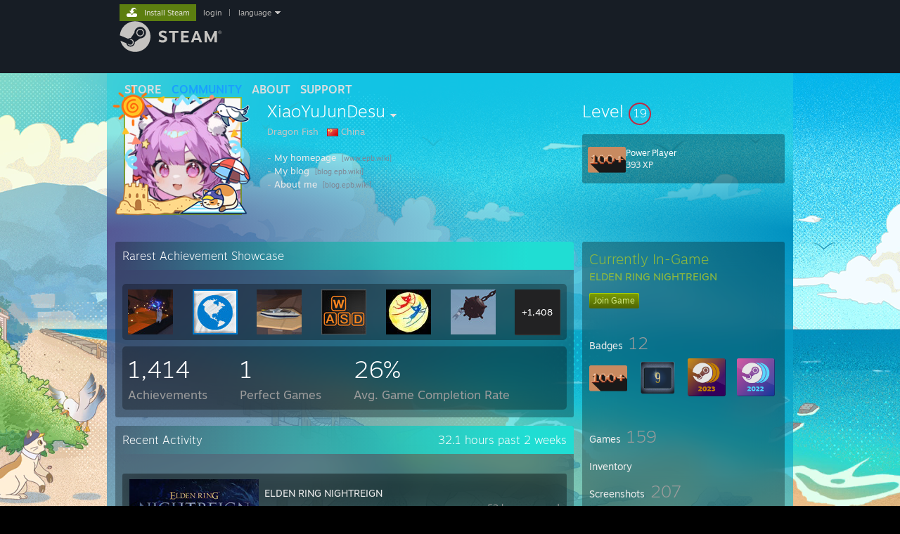

--- FILE ---
content_type: text/html; charset=UTF-8
request_url: https://steamcommunity.com/id/dragon-fish/
body_size: 11090
content:
<!DOCTYPE html>
<html class=" responsive DesktopUI" lang="en"  >
<head>
	<meta http-equiv="Content-Type" content="text/html; charset=UTF-8">
			<meta name="viewport" content="width=device-width,initial-scale=1">
		<meta name="theme-color" content="#171a21">
		<title>Steam Community :: XiaoYuJunDesu</title>
	<link rel="shortcut icon" href="/favicon.ico" type="image/x-icon">

	
	
	<link href="https://community.fastly.steamstatic.com/public/shared/css/motiva_sans.css?v=-yZgCk0Nu7kH&amp;l=english&amp;_cdn=fastly" rel="stylesheet" type="text/css">
<link href="https://community.fastly.steamstatic.com/public/shared/css/buttons.css?v=0Ihq-pAoptBq&amp;l=english&amp;_cdn=fastly" rel="stylesheet" type="text/css">
<link href="https://community.fastly.steamstatic.com/public/shared/css/shared_global.css?v=Io9hH42kiByE&amp;l=english&amp;_cdn=fastly" rel="stylesheet" type="text/css">
<link href="https://community.fastly.steamstatic.com/public/css/globalv2.css?v=9RV1KkrS040q&amp;l=english&amp;_cdn=fastly" rel="stylesheet" type="text/css">
<link href="https://community.fastly.steamstatic.com/public/css/skin_1/modalContent.css?v=WXAusLHclDIt&amp;l=english&amp;_cdn=fastly" rel="stylesheet" type="text/css">
<link href="https://community.fastly.steamstatic.com/public/css/skin_1/profilev2.css?v=GlBxhJqsw_ET&amp;l=english&amp;_cdn=fastly" rel="stylesheet" type="text/css">
<link href="https://community.fastly.steamstatic.com/public/shared/css/motiva_sans.css?v=-yZgCk0Nu7kH&amp;l=english&amp;_cdn=fastly" rel="stylesheet" type="text/css">
<link href="https://community.fastly.steamstatic.com/public/css/promo/summer2017/stickers.css?v=Ncr6N09yZIap&amp;l=english&amp;_cdn=fastly" rel="stylesheet" type="text/css">
<link href="https://community.fastly.steamstatic.com/public/shared/css/shared_responsive.css?v=LaNXn8DAQUvs&amp;l=english&amp;_cdn=fastly" rel="stylesheet" type="text/css">
<link href="https://community.fastly.steamstatic.com/public/css/skin_1/header.css?v=EM4kCu67DNda&amp;l=english&amp;_cdn=fastly" rel="stylesheet" type="text/css">
<script type="text/javascript">
	var __PrototypePreserve=[];
	__PrototypePreserve[0] = Array.from;
	__PrototypePreserve[1] = Array.prototype.filter;
	__PrototypePreserve[2] = Array.prototype.flatMap;
	__PrototypePreserve[3] = Array.prototype.find;
	__PrototypePreserve[4] = Array.prototype.some;
	__PrototypePreserve[5] = Function.prototype.bind;
	__PrototypePreserve[6] = HTMLElement.prototype.scrollTo;
</script>
<script type="text/javascript" src="https://community.fastly.steamstatic.com/public/javascript/prototype-1.7.js?v=npJElBnrEO6W&amp;l=english&amp;_cdn=fastly"></script>
<script type="text/javascript">
	Array.from = __PrototypePreserve[0] || Array.from;
	Array.prototype.filter = __PrototypePreserve[1] || Array.prototype.filter;
	Array.prototype.flatMap = __PrototypePreserve[2] || Array.prototype.flatMap;
	Array.prototype.find = __PrototypePreserve[3] || Array.prototype.find;
	Array.prototype.some = __PrototypePreserve[4] || Array.prototype.some;
	Function.prototype.bind = __PrototypePreserve[5] || Function.prototype.bind;
	HTMLElement.prototype.scrollTo = __PrototypePreserve[6] || HTMLElement.prototype.scrollTo;
</script>
<script type="text/javascript">
	var __ScriptaculousPreserve=[];
	__ScriptaculousPreserve[0] = Array.from;
	__ScriptaculousPreserve[1] = Function.prototype.bind;
	__ScriptaculousPreserve[2] = HTMLElement.prototype.scrollTo;
</script>
<script type="text/javascript" src="https://community.fastly.steamstatic.com/public/javascript/scriptaculous/_combined.js?v=pbdAKOcDIgbC&amp;l=english&amp;_cdn=fastly&amp;load=effects,controls,slider,dragdrop"></script>
<script type="text/javascript">
	Array.from = __ScriptaculousPreserve[0] || Array.from;
	Function.prototype.bind = __ScriptaculousPreserve[1] || Function.prototype.bind;
	HTMLElement.prototype.scrollTo = __ScriptaculousPreserve[2] || HTMLElement.prototype.scrollTo;
delete String['__parseStyleElement'];  Prototype.Browser.WebKit = true;</script>
<script type="text/javascript">VALVE_PUBLIC_PATH = "https:\/\/community.fastly.steamstatic.com\/public\/";</script><script type="text/javascript" src="https://community.fastly.steamstatic.com/public/javascript/global.js?v=cMt-H-zOgNUp&amp;l=english&amp;_cdn=fastly"></script>
<script type="text/javascript" src="https://community.fastly.steamstatic.com/public/javascript/jquery-1.11.1.min.js?v=gQHVlrK4-jX-&amp;l=english&amp;_cdn=fastly"></script>
<script type="text/javascript" src="https://community.fastly.steamstatic.com/public/shared/javascript/tooltip.js?v=LZHsOVauqTrm&amp;l=english&amp;_cdn=fastly"></script>
<script type="text/javascript" src="https://community.fastly.steamstatic.com/public/shared/javascript/shared_global.js?v=x5wW9YfLl2m8&amp;l=english&amp;_cdn=fastly"></script>
<script type="text/javascript" src="https://community.fastly.steamstatic.com/public/shared/javascript/auth_refresh.js?v=w6QbwI-5-j2S&amp;l=english&amp;_cdn=fastly"></script>
<script type="text/javascript">Object.seal && [ Object, Array, String, Number ].map( function( builtin ) { Object.seal( builtin.prototype ); } );</script><script type="text/javascript">$J = jQuery.noConflict();
if ( typeof JSON != 'object' || !JSON.stringify || !JSON.parse ) { document.write( "<scr" + "ipt type=\"text\/javascript\" src=\"https:\/\/community.fastly.steamstatic.com\/public\/javascript\/json2.js?v=54NKNglvGTO8&amp;l=english&amp;_cdn=fastly\"><\/script>\n" ); };
</script>
		<script type="text/javascript">
			document.addEventListener('DOMContentLoaded', function(event) {
				SetupTooltips( { tooltipCSSClass: 'community_tooltip'} );
		});
		</script><script type="text/javascript" src="https://community.fastly.steamstatic.com/public/javascript/modalContent.js?v=uqf5ttWTRe7l&amp;l=english&amp;_cdn=fastly"></script>
<script type="text/javascript" src="https://community.fastly.steamstatic.com/public/javascript/modalv2.js?v=zBXEuexVQ0FZ&amp;l=english&amp;_cdn=fastly"></script>
<script type="text/javascript" src="https://community.fastly.steamstatic.com/public/javascript/profile.js?v=kpuU5wNDRWQz&amp;l=english&amp;_cdn=fastly"></script>
<script type="text/javascript" src="https://community.fastly.steamstatic.com/public/javascript/promo/stickers.js?v=CcLRHsa04otQ&amp;l=english&amp;_cdn=fastly"></script>
<script type="text/javascript" src="https://community.fastly.steamstatic.com/public/javascript/reportedcontent.js?v=-lZqrarogJr8&amp;l=english&amp;_cdn=fastly"></script>
<script type="text/javascript" src="https://community.fastly.steamstatic.com/public/javascript/webui/clientcom.js?v=GwdPZA7K_gmW&amp;l=english&amp;_cdn=fastly"></script>
<script type="text/javascript" src="https://community.fastly.steamstatic.com/public/shared/javascript/shared_responsive_adapter.js?v=cOPkuDRAsmuy&amp;l=english&amp;_cdn=fastly"></script>

						<meta name="twitter:card" content="summary">
					<meta name="Description" content="- My homepage - My blog - About me">
			
	<meta name="twitter:site" content="@steam" />

						<meta property="og:title" content="Steam Community :: XiaoYuJunDesu">
					<meta property="twitter:title" content="Steam Community :: XiaoYuJunDesu">
					<meta property="og:type" content="website">
					<meta property="fb:app_id" content="105386699540688">
					<meta property="og:description" content="- My homepage - My blog - About me">
					<meta property="twitter:description" content="- My homepage - My blog - About me">
			
	
			<link rel="image_src" href="https://avatars.fastly.steamstatic.com/839c1c1014bac009c448f431d9774f3b713f2d63_full.jpg">
		<meta property="og:image" content="https://avatars.fastly.steamstatic.com/839c1c1014bac009c448f431d9774f3b713f2d63_full.jpg">
		<meta name="twitter:image" content="https://avatars.fastly.steamstatic.com/839c1c1014bac009c448f431d9774f3b713f2d63_full.jpg" />
				
	
	
	
	
	</head>
<body class="flat_page profile_page has_profile_background GameProfileTheme responsive_page ">


<div class="responsive_page_frame with_header">
						<div role="navigation" class="responsive_page_menu_ctn mainmenu" aria-label="Mobile Menu">
				<div class="responsive_page_menu"  id="responsive_page_menu">
										<div class="mainmenu_contents">
						<div class="mainmenu_contents_items">
															<a class="menuitem" href="https://steamcommunity.com/login/home/?goto=id%2Fdragon-fish%2F">
									Login								</a>
															<a class="menuitem supernav" href="https://store.steampowered.com/" data-tooltip-type="selector" data-tooltip-content=".submenu_Store">
				Store			</a>
			<div class="submenu_Store" style="display: none;" data-submenuid="Store">
														<a class="submenuitem" href="https://store.steampowered.com/">
						Home											</a>
														<a class="submenuitem" href="https://store.steampowered.com/explore/">
						Discovery Queue											</a>
														<a class="submenuitem" href="https://steamcommunity.com/my/wishlist/">
						Wishlist											</a>
														<a class="submenuitem" href="https://store.steampowered.com/points/shop/">
						Points Shop											</a>
														<a class="submenuitem" href="https://store.steampowered.com/news/">
						News											</a>
														<a class="submenuitem" href="https://store.steampowered.com/stats/">
						Stats											</a>
							</div>
										<a class="menuitem supernav supernav_active" href="https://steamcommunity.com/" data-tooltip-type="selector" data-tooltip-content=".submenu_Community">
				Community			</a>
			<div class="submenu_Community" style="display: none;" data-submenuid="Community">
														<a class="submenuitem" href="https://steamcommunity.com/">
						Home											</a>
														<a class="submenuitem" href="https://steamcommunity.com/discussions/">
						Discussions											</a>
														<a class="submenuitem" href="https://steamcommunity.com/workshop/">
						Workshop											</a>
														<a class="submenuitem" href="https://steamcommunity.com/market/">
						Market											</a>
														<a class="submenuitem" href="https://steamcommunity.com/?subsection=broadcasts">
						Broadcasts											</a>
							</div>
										<a class="menuitem " href="https://store.steampowered.com/about/">
				About			</a>
										<a class="menuitem " href="https://help.steampowered.com/en/">
				Support			</a>
			
							<div class="minor_menu_items">
																								<div class="menuitem change_language_action">
									Change language								</div>
																																	<a class="menuitem" href="https://store.steampowered.com/mobile" target="_blank" rel="noreferrer">Get the Steam Mobile App</a>
																									<div class="menuitem" role="link" onclick="Responsive_RequestDesktopView();">
										View desktop website									</div>
															</div>
						</div>
						<div class="mainmenu_footer_spacer  "></div>
						<div class="mainmenu_footer">
															<div class="mainmenu_footer_logo"><img src="https://community.fastly.steamstatic.com/public/shared/images/responsive/footerLogo_valve_new.png"></div>
								© Valve Corporation. All rights reserved. All trademarks are property of their respective owners in the US and other countries.								<span class="mainmenu_valve_links">
									<a href="https://store.steampowered.com/privacy_agreement/" target="_blank">Privacy Policy</a>
									&nbsp;| &nbsp;<a href="http://www.valvesoftware.com/legal.htm" target="_blank">Legal</a>
									&nbsp;| &nbsp;<a href="https://help.steampowered.com/faqs/view/10BB-D27A-6378-4436" target="_blank">Accessibility</a>
									&nbsp;| &nbsp;<a href="https://store.steampowered.com/subscriber_agreement/" target="_blank">Steam Subscriber Agreement</a>
									&nbsp;| &nbsp;<a href="https://store.steampowered.com/steam_refunds/" target="_blank">Refunds</a>
								</span>
													</div>
					</div>
									</div>
			</div>
		
		<div class="responsive_local_menu_tab"></div>

		<div class="responsive_page_menu_ctn localmenu">
			<div class="responsive_page_menu"  id="responsive_page_local_menu" data-panel="{&quot;onOptionsActionDescription&quot;:&quot;#filter_toggle&quot;,&quot;onOptionsButton&quot;:&quot;Responsive_ToggleLocalMenu()&quot;,&quot;onCancelButton&quot;:&quot;Responsive_ToggleLocalMenu()&quot;}">
				<div class="localmenu_content" data-panel="{&quot;maintainY&quot;:true,&quot;bFocusRingRoot&quot;:true,&quot;flow-children&quot;:&quot;column&quot;}">
				</div>
			</div>
		</div>



					<div class="responsive_header">
				<div class="responsive_header_content">
					<div id="responsive_menu_logo">
						<img src="https://community.fastly.steamstatic.com/public/shared/images/responsive/header_menu_hamburger.png" height="100%">
											</div>
					<div class="responsive_header_logo">
						<a href="https://store.steampowered.com/">
															<img src="https://community.fastly.steamstatic.com/public/shared/images/responsive/header_logo.png" height="36" border="0" alt="STEAM">
													</a>
					</div>
									</div>
			</div>
		
		<div class="responsive_page_content_overlay">

		</div>

		<div class="responsive_fixonscroll_ctn nonresponsive_hidden ">
		</div>
	
	<div class="responsive_page_content">

		<div role="banner" id="global_header" data-panel="{&quot;flow-children&quot;:&quot;row&quot;}">
	<div class="content">
		<div class="logo">
			<span id="logo_holder">
									<a href="https://store.steampowered.com/" aria-label="Link to the Steam Homepage">
						<img src="https://community.fastly.steamstatic.com/public/shared/images/header/logo_steam.svg?t=962016" width="176" height="44" alt="Link to the Steam Homepage">
					</a>
							</span>
		</div>

			<div role="navigation" class="supernav_container" aria-label="Global Menu">
								<a class="menuitem supernav" href="https://store.steampowered.com/" data-tooltip-type="selector" data-tooltip-content=".submenu_Store">
				STORE			</a>
			<div class="submenu_Store" style="display: none;" data-submenuid="Store">
														<a class="submenuitem" href="https://store.steampowered.com/">
						Home											</a>
														<a class="submenuitem" href="https://store.steampowered.com/explore/">
						Discovery Queue											</a>
														<a class="submenuitem" href="https://steamcommunity.com/my/wishlist/">
						Wishlist											</a>
														<a class="submenuitem" href="https://store.steampowered.com/points/shop/">
						Points Shop											</a>
														<a class="submenuitem" href="https://store.steampowered.com/news/">
						News											</a>
														<a class="submenuitem" href="https://store.steampowered.com/stats/">
						Stats											</a>
							</div>
										<a class="menuitem supernav supernav_active" href="https://steamcommunity.com/" data-tooltip-type="selector" data-tooltip-content=".submenu_Community">
				COMMUNITY			</a>
			<div class="submenu_Community" style="display: none;" data-submenuid="Community">
														<a class="submenuitem" href="https://steamcommunity.com/">
						Home											</a>
														<a class="submenuitem" href="https://steamcommunity.com/discussions/">
						Discussions											</a>
														<a class="submenuitem" href="https://steamcommunity.com/workshop/">
						Workshop											</a>
														<a class="submenuitem" href="https://steamcommunity.com/market/">
						Market											</a>
														<a class="submenuitem" href="https://steamcommunity.com/?subsection=broadcasts">
						Broadcasts											</a>
							</div>
										<a class="menuitem " href="https://store.steampowered.com/about/">
				About			</a>
										<a class="menuitem " href="https://help.steampowered.com/en/">
				SUPPORT			</a>
				</div>
	<script type="text/javascript">
		jQuery(function($) {
			$('#global_header .supernav').v_tooltip({'location':'bottom', 'destroyWhenDone': false, 'tooltipClass': 'supernav_content', 'offsetY':-6, 'offsetX': 1, 'horizontalSnap': 4, 'tooltipParent': '#global_header .supernav_container', 'correctForScreenSize': false});
		});
	</script>

		<div id="global_actions">
			<div role="navigation" id="global_action_menu" aria-label="Account Menu">
									<a class="header_installsteam_btn header_installsteam_btn_green" href="https://store.steampowered.com/about/">
						<div class="header_installsteam_btn_content">
							Install Steam						</div>
					</a>
				
				
									<a class="global_action_link" href="https://steamcommunity.com/login/home/?goto=id%2Fdragon-fish%2F">login</a>
											&nbsp;|&nbsp;
						<span class="pulldown global_action_link" id="language_pulldown" onclick="ShowMenu( this, 'language_dropdown', 'right' );">language</span>
						<div class="popup_block_new" id="language_dropdown" style="display: none;">
							<div class="popup_body popup_menu">
																																					<a class="popup_menu_item tight" href="?l=schinese" onclick="ChangeLanguage( 'schinese' ); return false;">简体中文 (Simplified Chinese)</a>
																													<a class="popup_menu_item tight" href="?l=tchinese" onclick="ChangeLanguage( 'tchinese' ); return false;">繁體中文 (Traditional Chinese)</a>
																													<a class="popup_menu_item tight" href="?l=japanese" onclick="ChangeLanguage( 'japanese' ); return false;">日本語 (Japanese)</a>
																													<a class="popup_menu_item tight" href="?l=koreana" onclick="ChangeLanguage( 'koreana' ); return false;">한국어 (Korean)</a>
																													<a class="popup_menu_item tight" href="?l=thai" onclick="ChangeLanguage( 'thai' ); return false;">ไทย (Thai)</a>
																													<a class="popup_menu_item tight" href="?l=bulgarian" onclick="ChangeLanguage( 'bulgarian' ); return false;">Български (Bulgarian)</a>
																													<a class="popup_menu_item tight" href="?l=czech" onclick="ChangeLanguage( 'czech' ); return false;">Čeština (Czech)</a>
																													<a class="popup_menu_item tight" href="?l=danish" onclick="ChangeLanguage( 'danish' ); return false;">Dansk (Danish)</a>
																													<a class="popup_menu_item tight" href="?l=german" onclick="ChangeLanguage( 'german' ); return false;">Deutsch (German)</a>
																																							<a class="popup_menu_item tight" href="?l=spanish" onclick="ChangeLanguage( 'spanish' ); return false;">Español - España (Spanish - Spain)</a>
																													<a class="popup_menu_item tight" href="?l=latam" onclick="ChangeLanguage( 'latam' ); return false;">Español - Latinoamérica (Spanish - Latin America)</a>
																													<a class="popup_menu_item tight" href="?l=greek" onclick="ChangeLanguage( 'greek' ); return false;">Ελληνικά (Greek)</a>
																													<a class="popup_menu_item tight" href="?l=french" onclick="ChangeLanguage( 'french' ); return false;">Français (French)</a>
																													<a class="popup_menu_item tight" href="?l=italian" onclick="ChangeLanguage( 'italian' ); return false;">Italiano (Italian)</a>
																													<a class="popup_menu_item tight" href="?l=indonesian" onclick="ChangeLanguage( 'indonesian' ); return false;">Bahasa Indonesia (Indonesian)</a>
																													<a class="popup_menu_item tight" href="?l=hungarian" onclick="ChangeLanguage( 'hungarian' ); return false;">Magyar (Hungarian)</a>
																													<a class="popup_menu_item tight" href="?l=dutch" onclick="ChangeLanguage( 'dutch' ); return false;">Nederlands (Dutch)</a>
																													<a class="popup_menu_item tight" href="?l=norwegian" onclick="ChangeLanguage( 'norwegian' ); return false;">Norsk (Norwegian)</a>
																													<a class="popup_menu_item tight" href="?l=polish" onclick="ChangeLanguage( 'polish' ); return false;">Polski (Polish)</a>
																													<a class="popup_menu_item tight" href="?l=portuguese" onclick="ChangeLanguage( 'portuguese' ); return false;">Português (Portuguese - Portugal)</a>
																													<a class="popup_menu_item tight" href="?l=brazilian" onclick="ChangeLanguage( 'brazilian' ); return false;">Português - Brasil (Portuguese - Brazil)</a>
																													<a class="popup_menu_item tight" href="?l=romanian" onclick="ChangeLanguage( 'romanian' ); return false;">Română (Romanian)</a>
																													<a class="popup_menu_item tight" href="?l=russian" onclick="ChangeLanguage( 'russian' ); return false;">Русский (Russian)</a>
																													<a class="popup_menu_item tight" href="?l=finnish" onclick="ChangeLanguage( 'finnish' ); return false;">Suomi (Finnish)</a>
																													<a class="popup_menu_item tight" href="?l=swedish" onclick="ChangeLanguage( 'swedish' ); return false;">Svenska (Swedish)</a>
																													<a class="popup_menu_item tight" href="?l=turkish" onclick="ChangeLanguage( 'turkish' ); return false;">Türkçe (Turkish)</a>
																													<a class="popup_menu_item tight" href="?l=vietnamese" onclick="ChangeLanguage( 'vietnamese' ); return false;">Tiếng Việt (Vietnamese)</a>
																													<a class="popup_menu_item tight" href="?l=ukrainian" onclick="ChangeLanguage( 'ukrainian' ); return false;">Українська (Ukrainian)</a>
																									<a class="popup_menu_item tight" href="https://www.valvesoftware.com/en/contact?contact-person=Translation%20Team%20Feedback" target="_blank">Report a translation problem</a>
							</div>
						</div>
												</div>
					</div>
			</div>
</div>
<script type="text/javascript">
	g_sessionID = "bb7b13e83143081948648367";
	g_steamID = false;
	g_strLanguage = "english";
	g_SNR = '2_100300_profile_';
	g_bAllowAppImpressions = true;
		g_ContentDescriptorPreferences = [1,3,4];

	

	// We always want to have the timezone cookie set for PHP to use
	setTimezoneCookies();

	$J( function() {

		InitMiniprofileHovers(( 'https%3A%2F%2Fsteamcommunity.com' ));
		InitEmoticonHovers();
		ApplyAdultContentPreferences();
	});

	$J( function() { InitEconomyHovers( "https:\/\/community.fastly.steamstatic.com\/public\/css\/skin_1\/economy.css?v=rHY9Ei5pf10z&l=english&_cdn=fastly", "https:\/\/community.fastly.steamstatic.com\/public\/javascript\/economy_common.js?v=GYFVZLtXyAJC&l=english&_cdn=fastly", "https:\/\/community.fastly.steamstatic.com\/public\/javascript\/economy.js?v=S5xeqC_9yqVQ&l=english&_cdn=fastly" );});</script>
	<div id="webui_config" style="display: none;"
		 data-config="{&quot;EUNIVERSE&quot;:1,&quot;WEB_UNIVERSE&quot;:&quot;public&quot;,&quot;LANGUAGE&quot;:&quot;english&quot;,&quot;COUNTRY&quot;:&quot;US&quot;,&quot;MEDIA_CDN_COMMUNITY_URL&quot;:&quot;https:\/\/cdn.fastly.steamstatic.com\/steamcommunity\/public\/&quot;,&quot;MEDIA_CDN_URL&quot;:&quot;https:\/\/cdn.fastly.steamstatic.com\/&quot;,&quot;VIDEO_CDN_URL&quot;:&quot;https:\/\/video.fastly.steamstatic.com\/&quot;,&quot;COMMUNITY_CDN_URL&quot;:&quot;https:\/\/community.fastly.steamstatic.com\/&quot;,&quot;COMMUNITY_CDN_ASSET_URL&quot;:&quot;https:\/\/cdn.fastly.steamstatic.com\/steamcommunity\/public\/assets\/&quot;,&quot;STORE_CDN_URL&quot;:&quot;https:\/\/store.fastly.steamstatic.com\/&quot;,&quot;PUBLIC_SHARED_URL&quot;:&quot;https:\/\/community.fastly.steamstatic.com\/public\/shared\/&quot;,&quot;COMMUNITY_BASE_URL&quot;:&quot;https:\/\/steamcommunity.com\/&quot;,&quot;CHAT_BASE_URL&quot;:&quot;https:\/\/steamcommunity.com\/&quot;,&quot;STORE_BASE_URL&quot;:&quot;https:\/\/store.steampowered.com\/&quot;,&quot;STORE_CHECKOUT_BASE_URL&quot;:&quot;https:\/\/checkout.steampowered.com\/&quot;,&quot;IMG_URL&quot;:&quot;https:\/\/community.fastly.steamstatic.com\/public\/images\/&quot;,&quot;STEAMTV_BASE_URL&quot;:&quot;https:\/\/steam.tv\/&quot;,&quot;HELP_BASE_URL&quot;:&quot;https:\/\/help.steampowered.com\/&quot;,&quot;PARTNER_BASE_URL&quot;:&quot;https:\/\/partner.steamgames.com\/&quot;,&quot;STATS_BASE_URL&quot;:&quot;https:\/\/partner.steampowered.com\/&quot;,&quot;INTERNAL_STATS_BASE_URL&quot;:&quot;https:\/\/steamstats.valve.org\/&quot;,&quot;IN_CLIENT&quot;:false,&quot;USE_POPUPS&quot;:false,&quot;STORE_ICON_BASE_URL&quot;:&quot;https:\/\/shared.fastly.steamstatic.com\/store_item_assets\/steam\/apps\/&quot;,&quot;STORE_ITEM_BASE_URL&quot;:&quot;https:\/\/shared.fastly.steamstatic.com\/store_item_assets\/&quot;,&quot;WEBAPI_BASE_URL&quot;:&quot;https:\/\/api.steampowered.com\/&quot;,&quot;TOKEN_URL&quot;:&quot;https:\/\/steamcommunity.com\/chat\/clientjstoken&quot;,&quot;BUILD_TIMESTAMP&quot;:1762381923,&quot;PAGE_TIMESTAMP&quot;:1762437800,&quot;IN_TENFOOT&quot;:false,&quot;IN_GAMEPADUI&quot;:false,&quot;IN_CHROMEOS&quot;:false,&quot;IN_MOBILE_WEBVIEW&quot;:false,&quot;PLATFORM&quot;:&quot;macos&quot;,&quot;BASE_URL_STORE_CDN_ASSETS&quot;:&quot;https:\/\/cdn.fastly.steamstatic.com\/store\/&quot;,&quot;EREALM&quot;:1,&quot;LOGIN_BASE_URL&quot;:&quot;https:\/\/login.steampowered.com\/&quot;,&quot;AVATAR_BASE_URL&quot;:&quot;https:\/\/avatars.fastly.steamstatic.com\/&quot;,&quot;FROM_WEB&quot;:true,&quot;WEBSITE_ID&quot;:&quot;Community&quot;,&quot;BASE_URL_SHARED_CDN&quot;:&quot;https:\/\/shared.fastly.steamstatic.com\/&quot;,&quot;CLAN_CDN_ASSET_URL&quot;:&quot;https:\/\/clan.fastly.steamstatic.com\/&quot;,&quot;COMMUNITY_ASSETS_BASE_URL&quot;:&quot;https:\/\/shared.fastly.steamstatic.com\/community_assets\/&quot;,&quot;SNR&quot;:&quot;2_100300_profile_&quot;}"
		 data-userinfo="[]">
	</div>
<div id="application_config" style="display: none;"  data-config="{&quot;EUNIVERSE&quot;:1,&quot;WEB_UNIVERSE&quot;:&quot;public&quot;,&quot;LANGUAGE&quot;:&quot;english&quot;,&quot;COUNTRY&quot;:&quot;US&quot;,&quot;MEDIA_CDN_COMMUNITY_URL&quot;:&quot;https:\/\/cdn.fastly.steamstatic.com\/steamcommunity\/public\/&quot;,&quot;MEDIA_CDN_URL&quot;:&quot;https:\/\/cdn.fastly.steamstatic.com\/&quot;,&quot;VIDEO_CDN_URL&quot;:&quot;https:\/\/video.fastly.steamstatic.com\/&quot;,&quot;COMMUNITY_CDN_URL&quot;:&quot;https:\/\/community.fastly.steamstatic.com\/&quot;,&quot;COMMUNITY_CDN_ASSET_URL&quot;:&quot;https:\/\/cdn.fastly.steamstatic.com\/steamcommunity\/public\/assets\/&quot;,&quot;STORE_CDN_URL&quot;:&quot;https:\/\/store.fastly.steamstatic.com\/&quot;,&quot;PUBLIC_SHARED_URL&quot;:&quot;https:\/\/community.fastly.steamstatic.com\/public\/shared\/&quot;,&quot;COMMUNITY_BASE_URL&quot;:&quot;https:\/\/steamcommunity.com\/&quot;,&quot;CHAT_BASE_URL&quot;:&quot;https:\/\/steamcommunity.com\/&quot;,&quot;STORE_BASE_URL&quot;:&quot;https:\/\/store.steampowered.com\/&quot;,&quot;STORE_CHECKOUT_BASE_URL&quot;:&quot;https:\/\/checkout.steampowered.com\/&quot;,&quot;IMG_URL&quot;:&quot;https:\/\/community.fastly.steamstatic.com\/public\/images\/&quot;,&quot;STEAMTV_BASE_URL&quot;:&quot;https:\/\/steam.tv\/&quot;,&quot;HELP_BASE_URL&quot;:&quot;https:\/\/help.steampowered.com\/&quot;,&quot;PARTNER_BASE_URL&quot;:&quot;https:\/\/partner.steamgames.com\/&quot;,&quot;STATS_BASE_URL&quot;:&quot;https:\/\/partner.steampowered.com\/&quot;,&quot;INTERNAL_STATS_BASE_URL&quot;:&quot;https:\/\/steamstats.valve.org\/&quot;,&quot;IN_CLIENT&quot;:false,&quot;USE_POPUPS&quot;:false,&quot;STORE_ICON_BASE_URL&quot;:&quot;https:\/\/shared.fastly.steamstatic.com\/store_item_assets\/steam\/apps\/&quot;,&quot;STORE_ITEM_BASE_URL&quot;:&quot;https:\/\/shared.fastly.steamstatic.com\/store_item_assets\/&quot;,&quot;WEBAPI_BASE_URL&quot;:&quot;https:\/\/api.steampowered.com\/&quot;,&quot;TOKEN_URL&quot;:&quot;https:\/\/steamcommunity.com\/chat\/clientjstoken&quot;,&quot;BUILD_TIMESTAMP&quot;:1762381923,&quot;PAGE_TIMESTAMP&quot;:1762437800,&quot;IN_TENFOOT&quot;:false,&quot;IN_GAMEPADUI&quot;:false,&quot;IN_CHROMEOS&quot;:false,&quot;IN_MOBILE_WEBVIEW&quot;:false,&quot;PLATFORM&quot;:&quot;macos&quot;,&quot;BASE_URL_STORE_CDN_ASSETS&quot;:&quot;https:\/\/cdn.fastly.steamstatic.com\/store\/&quot;,&quot;EREALM&quot;:1,&quot;LOGIN_BASE_URL&quot;:&quot;https:\/\/login.steampowered.com\/&quot;,&quot;AVATAR_BASE_URL&quot;:&quot;https:\/\/avatars.fastly.steamstatic.com\/&quot;,&quot;FROM_WEB&quot;:true,&quot;WEBSITE_ID&quot;:&quot;Community&quot;,&quot;BASE_URL_SHARED_CDN&quot;:&quot;https:\/\/shared.fastly.steamstatic.com\/&quot;,&quot;CLAN_CDN_ASSET_URL&quot;:&quot;https:\/\/clan.fastly.steamstatic.com\/&quot;,&quot;COMMUNITY_ASSETS_BASE_URL&quot;:&quot;https:\/\/shared.fastly.steamstatic.com\/community_assets\/&quot;,&quot;SNR&quot;:&quot;2_100300_profile_&quot;}" data-userinfo="[]" data-community="[]" data-loyaltystore="{&quot;webapi_token&quot;:&quot;&quot;}" data-steam_notifications="null"></div><link href="https://community.fastly.steamstatic.com/public/css/applications/community/main.css?v=2VsjbgNFXudx&amp;l=english&amp;_cdn=fastly" rel="stylesheet" type="text/css">
<script type="text/javascript" src="https://community.fastly.steamstatic.com/public/javascript/applications/community/manifest.js?v=khLZ69ZuGEIU&amp;l=english&amp;_cdn=fastly"></script>
<script type="text/javascript" src="https://community.fastly.steamstatic.com/public/javascript/applications/community/libraries~b28b7af69.js?v=ZVt373dPtfky&amp;l=english&amp;_cdn=fastly"></script>
<script type="text/javascript" src="https://community.fastly.steamstatic.com/public/javascript/applications/community/main.js?v=7MhonZPrubpg&amp;l=english&amp;_cdn=fastly"></script>
<div  data-featuretarget="profile-rewards"></div>	<div id="application_root"></div>

		<div role="main" class="responsive_page_template_content" id="responsive_page_template_content" data-panel="{&quot;autoFocus&quot;:true}" >

				<script type="text/javascript">
		g_rgProfileData = {"url":"https:\/\/steamcommunity.com\/id\/dragon-fish\/","steamid":"76561198291624597","personaname":"XiaoYuJunDesu","summary":"-  <a class=\"bb_link\" href=\"https:\/\/steamcommunity.com\/linkfilter\/?u=https%3A%2F%2Fwww.epb.wiki%2F\" target=\"_blank\" rel=\" noopener\" >My homepage<\/a> <span class=\"bb_link_host\">[www.epb.wiki]<\/span><br>-  <a class=\"bb_link\" href=\"https:\/\/steamcommunity.com\/linkfilter\/?u=https%3A%2F%2Fblog.epb.wiki%2F\" target=\"_blank\" rel=\" noopener\" >My blog<\/a> <span class=\"bb_link_host\">[blog.epb.wiki]<\/span><br>-  <a class=\"bb_link\" href=\"https:\/\/steamcommunity.com\/linkfilter\/?u=https%3A%2F%2Fblog.epb.wiki%2Fauthor%2F\" target=\"_blank\" rel=\" noopener\" >About me<\/a> <span class=\"bb_link_host\">[blog.epb.wiki]<\/span>"};
		const g_bViewingOwnProfile = 0;
		$J( function() {
			window.Responsive_ReparentItemsInResponsiveMode && Responsive_ReparentItemsInResponsiveMode( '.responsive_groupfriends_element', $J('#responsive_groupfriends_element_ctn') );
			
			
			SetupAnimateOnHoverImages();
		});
	</script>

	<style>
        body.GameProfileTheme {
            --gradient-right: rgba(1, 145, 192, 1);
            --gradient-left: rgba(85, 88, 148, 1);
            --gradient-background: rgba(33, 209, 222, 0.5);
            --gradient-background-right: rgba(1, 145, 192, 1);
            --gradient-background-left: rgba(85, 88, 148, 1);
            --color-showcase-header: rgba(32, 221, 211, 1);
            --gradient-showcase-header-left:  rgba(255, 255, 255, 0);
            --btn-background:rgba(0, 0, 0, .2);
            --btn-background-hover:rgb(255, 255, 255, .1);
            --btn-outline:rgb(255, 255, 255, .1);
        }
	</style>


<div class="no_header profile_page has_profile_background  full_width_background"
	 style="">

			<div class="profile_animated_background">
			<video playsinline autoplay muted loop poster="https://shared.fastly.steamstatic.com/community_assets/images/items/2861690/6afa7adf514fb727c292a18974fe215a0bb11be6.jpg">
									<source src="https://shared.fastly.steamstatic.com/community_assets/images/items/2861690/432f75334db3c8089628c9d013a1500e1b342e23.webm" type="video/webm">
									<source src="https://shared.fastly.steamstatic.com/community_assets/images/items/2861690/ad5fa9597db193112408fe0e058c3ce8b07bd7e2.mp4" type="video/mp4">
							</video>
		</div>
		
	


<div class="profile_header_bg">

	<div class="profile_header_bg_texture">
		
		<div class="profile_header">

			
						
			<div class="profile_header_content" data-panel="{&quot;flow-children&quot;:&quot;row&quot;}" >

				
				<div class="playerAvatar profile_header_size in-game" data-miniprofile="331358869">
										<div class="playerAvatarAutoSizeInner">
													<div class="profile_avatar_frame">
								<img src="https://shared.fastly.steamstatic.com/community_assets/images/items/2861690/396aa5ec2a44df7548ffa2bcc5383eef91095a4b.png">
							</div>
												<img src="https://avatars.fastly.steamstatic.com/839c1c1014bac009c448f431d9774f3b713f2d63_full.jpg">
					</div>
				</div>

				<div class="profile_header_centered_col">
					<div class="profile_header_centered_persona">
						<div class="persona_name" style="font-size: 24px;">
							<span class="actual_persona_name">XiaoYuJunDesu</span>
																						<span class="namehistory_link" onclick="ShowAliasPopup( this );">
								<img id="getnamehistory_arrow" src="https://community.fastly.steamstatic.com/public/images/skin_1/arrowDn9x5.gif" width="9" height="5" border="0">
							</span>
														<div id="NamePopup" class="popup_block_new" style="display: none;">
								<div class="popup_body popup_menu">
									<div>This user has also played as:</div>
									<div id="NamePopupAliases">

									</div>
									<div style="display:none" id="NamePopupClearAliases">
																			</div>
									<div style="clear:both"></div>
								</div>
							</div>
						</div>
													<div class="header_real_name ellipsis">
								<bdi>Dragon Fish</bdi>
																	<div class="header_location">
																					<img class="profile_flag" src="https://community.fastly.steamstatic.com/public/images/countryflags/cn.gif">
																				China									</div>
															</div>
											</div>
						<div class="profile_header_summary desktop">
						<div class="profile_summary">
					-  <a class="bb_link" href="https://steamcommunity.com/linkfilter/?u=https%3A%2F%2Fwww.epb.wiki%2F" target="_blank" rel=" noopener" >My homepage</a> <span class="bb_link_host">[www.epb.wiki]</span><br>-  <a class="bb_link" href="https://steamcommunity.com/linkfilter/?u=https%3A%2F%2Fblog.epb.wiki%2F" target="_blank" rel=" noopener" >My blog</a> <span class="bb_link_host">[blog.epb.wiki]</span><br>-  <a class="bb_link" href="https://steamcommunity.com/linkfilter/?u=https%3A%2F%2Fblog.epb.wiki%2Fauthor%2F" target="_blank" rel=" noopener" >About me</a> <span class="bb_link_host">[blog.epb.wiki]</span>				</div>
				<div class="profile_summary_footer">
					<span data-panel="{&quot;focusable&quot;:true,&quot;clickOnActivate&quot;:true}" role="button" class="whiteLink" class="whiteLink">View more info</span>
				</div>
						</div>
				</div>

					<div class="profile_header_summary mobile">
						<div class="profile_summary">
					-  <a class="bb_link" href="https://steamcommunity.com/linkfilter/?u=https%3A%2F%2Fwww.epb.wiki%2F" target="_blank" rel=" noopener" >My homepage</a> <span class="bb_link_host">[www.epb.wiki]</span><br>-  <a class="bb_link" href="https://steamcommunity.com/linkfilter/?u=https%3A%2F%2Fblog.epb.wiki%2F" target="_blank" rel=" noopener" >My blog</a> <span class="bb_link_host">[blog.epb.wiki]</span><br>-  <a class="bb_link" href="https://steamcommunity.com/linkfilter/?u=https%3A%2F%2Fblog.epb.wiki%2Fauthor%2F" target="_blank" rel=" noopener" >About me</a> <span class="bb_link_host">[blog.epb.wiki]</span>				</div>
				<div class="profile_summary_footer">
					<span data-panel="{&quot;focusable&quot;:true,&quot;clickOnActivate&quot;:true}" role="button" class="whiteLink" class="whiteLink">View more info</span>
				</div>
						</div>

				<div class="profile_header_badgeinfo" data-panel="{&quot;flow-children&quot;:&quot;column&quot;}" >
											<div class="profile_header_badgeinfo_badge_area">
															<a data-panel="{&quot;focusable&quot;:true,&quot;clickOnActivate&quot;:true}" role="button" class="persona_level_btn" href="https://steamcommunity.com/id/dragon-fish/badges">
														<div class="persona_name persona_level">Level <div class="friendPlayerLevel lvl_10"><span class="friendPlayerLevelNum">19</span></div></div>
															</a>
															<div class="profile_header_badge">
																			<a href="https://steamcommunity.com/id/dragon-fish/badges/13" class="favorite_badge">
											<div class="favorite_badge_icon" data-tooltip-html="Power Player<br>
159 games owned">
												<img src="https://community.fastly.steamstatic.com/public/images/badges/13_gamecollector/100_80.png?v=4" class="badge_icon small">
											</div>
											<div class="favorite_badge_description">
												<div class="name ellipsis">Power Player</div>
												<div class="xp">393 XP</div>
											</div>
										</a>
																	</div>
													</div>
										<div class="profile_header_actions">
											</div>
				</div>
			</div>
		</div>
		<script type="text/javascript"> $J( function() { InitProfileSummary( g_rgProfileData['summary'] ); } ); </script>
	</div>
</div>

	<div class="profile_content has_profile_background">
		<div class="profile_content_inner">
			
			

			
			


			<div class="profile_rightcol">
				<div class="responsive_status_info">
						<div class="profile_in_game persona in-game">
		<div class="profile_in_game_header">Currently In-Game</div>
		<div class="profile_in_game_name">
						ELDEN RING NIGHTREIGN		</div>
		
					<div class="profile_in_game_joingame">
										<a href="steam://joinlobby/2622380/109775241113546075/76561198291624597" class="btn_green_white_innerfade btn_small_thin">
							<span>Join Game</span>
						</a>
																</div>
			</div>
									</div>

				<div class="responsive_count_link_area">
					
					
					<div data-panel="{&quot;maintainX&quot;:true,&quot;bFocusRingRoot&quot;:true,&quot;flow-children&quot;:&quot;row&quot;}" class="profile_badges">
						<div class="profile_count_link_preview_ctn" data-panel="{&quot;focusable&quot;:true,&quot;clickOnActivate&quot;:true}" role="button" >
																<div data-panel="{&quot;focusable&quot;:true,&quot;clickOnActivate&quot;:true}" role="button" class="profile_count_link ellipsis" >
						<a href="https://steamcommunity.com/id/dragon-fish/badges/">
							<span class="count_link_label">Badges</span>&nbsp;
							<span class="profile_count_link_total">
																	12															</span>
						</a>
					</div>
														<div class="profile_count_link_preview">
																									<div class="profile_badges_badge "  data-tooltip-html="Power Player&lt;br&gt;
159 games owned" >
										<a href="https://steamcommunity.com/id/dragon-fish/badges/13">
											<img src="https://community.fastly.steamstatic.com/public/images/badges/13_gamecollector/100_80.png?v=4" class="badge_icon small">
										</a>
									</div>
																										<div class="profile_badges_badge "  data-tooltip-html="Years of Service&lt;br&gt;
Member since March 15, 2016." >
										<a href="https://steamcommunity.com/id/dragon-fish/badges/1">
											<img src="https://community.fastly.steamstatic.com/public/images/badges/02_years/steamyears9_80.png" class="badge_icon small">
										</a>
									</div>
																										<div class="profile_badges_badge "  data-tooltip-html="Steam Replay 2023&lt;br&gt;
Awarded for viewing your 2023 Steam Replay." >
										<a href="https://steamcommunity.com/id/dragon-fish/badges/66">
											<img src="https://community.fastly.steamstatic.com/public/images/badges/generic/YIR2023_80.png" class="badge_icon small">
										</a>
									</div>
																										<div class="profile_badges_badge last"  data-tooltip-html="Steam Replay 2022&lt;br&gt;
Awarded for viewing your 2022 Steam Replay." >
										<a href="https://steamcommunity.com/id/dragon-fish/badges/64">
											<img src="https://community.fastly.steamstatic.com/public/images/badges/generic/Replay2022_80.png" class="badge_icon small">
										</a>
									</div>
																	<div style="clear: left;"></div>
							</div>
						</div>
					</div>
					
					<div data-panel="{&quot;maintainX&quot;:true,&quot;bFocusRingRoot&quot;:true,&quot;flow-children&quot;:&quot;row&quot;}" id="responsive_groupfriends_element_ctn">
					</div>

					<div data-panel="{&quot;maintainX&quot;:true,&quot;bFocusRingRoot&quot;:true,&quot;flow-children&quot;:&quot;row&quot;}" class="profile_item_links">
															<div data-panel="{&quot;focusable&quot;:true,&quot;clickOnActivate&quot;:true}" role="button" class="profile_count_link ellipsis" >
						<a href="https://steamcommunity.com/id/dragon-fish/games/?tab=all">
							<span class="count_link_label">Games</span>&nbsp;
							<span class="profile_count_link_total">
																	159															</span>
						</a>
					</div>
																						<div data-panel="{&quot;focusable&quot;:true,&quot;clickOnActivate&quot;:true}" role="button" class="profile_count_link ellipsis" >
						<a href="https://steamcommunity.com/id/dragon-fish/inventory/">
							<span class="count_link_label">Inventory</span>&nbsp;
							<span class="profile_count_link_total">
																	&nbsp; <!-- so the line spaces like the rest -->
															</span>
						</a>
					</div>
																						<div data-panel="{&quot;focusable&quot;:true,&quot;clickOnActivate&quot;:true}" role="button" class="profile_count_link ellipsis" >
						<a href="https://steamcommunity.com/id/dragon-fish/screenshots/">
							<span class="count_link_label">Screenshots</span>&nbsp;
							<span class="profile_count_link_total">
																	207															</span>
						</a>
					</div>
																																																<div data-panel="{&quot;focusable&quot;:true,&quot;clickOnActivate&quot;:true}" role="button" class="profile_count_link ellipsis" >
						<a href="https://steamcommunity.com/id/dragon-fish/recommended/">
							<span class="count_link_label">Reviews</span>&nbsp;
							<span class="profile_count_link_total">
																	19															</span>
						</a>
					</div>
																																													<div style="clear: left;"></div>
					</div>
				</div>

				
				
			</div>


			<div class="profile_leftcol">

									<div class="profile_customization_area">
												<div class="profile_customization">
		<div class="profile_customization_header">Rarest Achievement Showcase</div>
	<div class="profile_customization_block">
		<div class="achievement_showcase">
						<div class="showcase_content_bg">
															<div class="showcase_achievement first" data-tooltip-html="Human Fall Flat<br>Cast it into the fire<br>0.9% of players have this">
							<a href="https://steamcommunity.com/id/dragon-fish/stats/477160/achievements/">
								<img src="https://cdn.fastly.steamstatic.com/steamcommunity/public/images/apps/477160/420fcd0de31d647109257815011557e3d31b778f.jpg">
							</a>
						</div>
											<div class="showcase_achievement " data-tooltip-html="Wallpaper Engine<br>The internet on a disk<br>1% of players have this">
							<a href="https://steamcommunity.com/id/dragon-fish/stats/431960/achievements/">
								<img src="https://cdn.fastly.steamstatic.com/steamcommunity/public/images/apps/431960/d59c9b544a728f228d5df90908af2f655d9acc67.jpg">
							</a>
						</div>
											<div class="showcase_achievement " data-tooltip-html="Human Fall Flat<br>Subpar parking job<br>1% of players have this">
							<a href="https://steamcommunity.com/id/dragon-fish/stats/477160/achievements/">
								<img src="https://cdn.fastly.steamstatic.com/steamcommunity/public/images/apps/477160/30b3cea68b8caf422b7017b2b17c5587ff401b34.jpg">
							</a>
						</div>
											<div class="showcase_achievement " data-tooltip-html="3DMark<br>Interactive<br>1% of players have this">
							<a href="https://steamcommunity.com/id/dragon-fish/stats/223850/achievements/">
								<img src="https://cdn.fastly.steamstatic.com/steamcommunity/public/images/apps/223850/cd4269defbc7a7ff5a3b709ff30e3b96f80ac499.jpg">
							</a>
						</div>
											<div class="showcase_achievement " data-tooltip-html="Unravel Two<br>Airs and graces<br>1% of players have this">
							<a href="https://steamcommunity.com/id/dragon-fish/stats/1225570/achievements/">
								<img src="https://cdn.fastly.steamstatic.com/steamcommunity/public/images/apps/1225570/e7336cf1c11c20770bb1528c5ea4a95d504792d0.jpg">
							</a>
						</div>
											<div class="showcase_achievement " data-tooltip-html="Human Fall Flat<br>Improvised Exploration Device<br>1% of players have this">
							<a href="https://steamcommunity.com/id/dragon-fish/stats/477160/achievements/">
								<img src="https://cdn.fastly.steamstatic.com/steamcommunity/public/images/apps/477160/9a004b4e769df9df93e28f4a98193a25b2df5c75.jpg">
							</a>
						</div>
																<div class="showcase_achievement plus_more">
							+1,408						</div>
													<div style="clear: left;"></div>
			</div>
			<div class="showcase_content_bg showcase_stats_row">
				<div class="showcase_stat"  data-tooltip-text="1,414 achievements in 120 different games." >
					<div class="value">1,414</div>
					<div class="label">Achievements</div>
				</div>
									<a class="showcase_stat" href="https://steamcommunity.com/id/dragon-fish/games/?tab=perfect"  data-tooltip-text="Games where this player has gotten every achievement." >
						<div class="value">1</div>
						<div class="label">Perfect Games</div>
					</a>
								<div class="showcase_stat"  data-tooltip-text="The average percentage of achievements earned per game." >
					<a class="showcase_stat" href="https://steamcommunity.com/id/dragon-fish/games/?tab=all&sort=achievements">
						<div class="value">26%</div>
						<div class="label">Avg. Game Completion Rate</div>
					</a>
				</div>
				<div style="clear: left;"></div>
			</div>
		</div>
		<div style="clear: both"></div>
	</div>
</div>											</div>
				
									<div class="profile_customization">
						<div class="profile_recentgame_header profile_customization_header">
							<div>Recent Activity</div>
															<div class="recentgame_quicklinks recentgame_recentplaytime">
									<div>32.1 hours past 2 weeks</div>
								</div>
													</div>
						<div class="profile_customization_block">

							<div class="recent_games">
																	<div class="recent_game">
										<div data-panel="{&quot;type&quot;:&quot;PanelGroup&quot;}" class="recent_game_content">
											<div class="game_info">
												<div class="game_info_cap "><a href="https://steamcommunity.com/app/2622380"><img class="game_capsule" src="https://shared.fastly.steamstatic.com/store_item_assets/steam/apps/2622380/8ebc4260af27bc55ba8b88982fd7eb7f970d43c9/capsule_184x69.jpg?t=1753977256"></a></div>
												<div class="game_info_details">
													53 hrs on record<br>
																											Currently In-Game																									</div>
												<div class="game_name"><a class="whiteLink" href="https://steamcommunity.com/app/2622380">ELDEN RING NIGHTREIGN</a></div>
											</div>

												<div class="game_info_stats">
					<div class="game_info_achievements_only_ctn">
													<div class="game_info_achievements">
						<div class="game_info_achievements_summary_area">
							<span class="game_info_achievement_summary">
								<a class="whiteLink" href="https://steamcommunity.com/id/dragon-fish/stats/2622380/achievements/">Achievement Progress</a>
								&nbsp; <span class="ellipsis">35 of 37</span>
							</span>
							<div class="achievement_progress_bar_ctn">
																	<div class="progress_bar" style="width: 94%;">

									</div>
															</div>
						</div>
						<div class="achievement_icons">
																						<div class="game_info_achievement"  data-tooltip-text="Obtained Vessels" >
									<a href="https://steamcommunity.com/id/dragon-fish/stats/2622380/achievements/">
										<img src="https://cdn.fastly.steamstatic.com/steamcommunity/public/images/apps/2622380/e33c0c7855453099399e4fa0c28de6010caf8c30.jpg">
									</a>
								</div>
															<div class="game_info_achievement"  data-tooltip-text="Set and Steadfast" >
									<a href="https://steamcommunity.com/id/dragon-fish/stats/2622380/achievements/">
										<img src="https://cdn.fastly.steamstatic.com/steamcommunity/public/images/apps/2622380/5d1a180ec5698d9fd56982924c8a5c3ecd69b4eb.jpg">
									</a>
								</div>
															<div class="game_info_achievement"  data-tooltip-text="Plague of Locusts" >
									<a href="https://steamcommunity.com/id/dragon-fish/stats/2622380/achievements/">
										<img src="https://cdn.fastly.steamstatic.com/steamcommunity/public/images/apps/2622380/3f1ff5bffc629c3cc99a686f790a129122633cdb.jpg">
									</a>
								</div>
															<div class="game_info_achievement"  data-tooltip-text="Typhoon" >
									<a href="https://steamcommunity.com/id/dragon-fish/stats/2622380/achievements/">
										<img src="https://cdn.fastly.steamstatic.com/steamcommunity/public/images/apps/2622380/2ed75dbb30bc61c39e43bc7b3fa32146cfa486e9.jpg">
									</a>
								</div>
															<div class="game_info_achievement"  data-tooltip-text="The Revenant Joins the Fray" >
									<a href="https://steamcommunity.com/id/dragon-fish/stats/2622380/achievements/">
										<img src="https://cdn.fastly.steamstatic.com/steamcommunity/public/images/apps/2622380/33b251627a3e20b0b793147bdb1b0ad37760ba5b.jpg">
									</a>
								</div>
																						<div data-panel="{&quot;focusable&quot;:true,&quot;clickOnActivate&quot;:true}" role="button" class="game_info_achievement plus_more" onclick="window.location='https://steamcommunity.com/id/dragon-fish/stats/2622380/achievements/'">
									+30								</div>
													</div>
					</div>
								<div style="clear: both;"></div>
			</div>
					</div>
										</div>
									</div>
																	<div class="recent_game">
										<div data-panel="{&quot;type&quot;:&quot;PanelGroup&quot;}" class="recent_game_content">
											<div class="game_info">
												<div class="game_info_cap "><a href="https://steamcommunity.com/app/3167020"><img class="game_capsule" src="https://shared.fastly.steamstatic.com/store_item_assets/steam/apps/3167020/3c797aea37aa81aea663767e432236418bc1ce82/capsule_184x69.jpg?t=1761625160"></a></div>
												<div class="game_info_details">
													3.5 hrs on record<br>
																																										last played on Oct 31																																							</div>
												<div class="game_name"><a class="whiteLink" href="https://steamcommunity.com/app/3167020">Escape From Duckov</a></div>
											</div>

												<div class="game_info_stats">
					<div class="game_info_achievements_only_ctn">
													<div class="game_info_achievements">
						<div class="game_info_achievements_summary_area">
							<span class="game_info_achievement_summary">
								<a class="whiteLink" href="https://steamcommunity.com/id/dragon-fish/stats/3167020/achievements/">Achievement Progress</a>
								&nbsp; <span class="ellipsis">13 of 55</span>
							</span>
							<div class="achievement_progress_bar_ctn">
																	<div class="progress_bar" style="width: 23%;">

									</div>
															</div>
						</div>
						<div class="achievement_icons">
																						<div class="game_info_achievement"  data-tooltip-text="Self-made Success" >
									<a href="https://steamcommunity.com/id/dragon-fish/stats/3167020/achievements/">
										<img src="https://cdn.fastly.steamstatic.com/steamcommunity/public/images/apps/3167020/91fdd82dd51f2a0057e4bf546b2a872f9578b59e.jpg">
									</a>
								</div>
															<div class="game_info_achievement"  data-tooltip-text="School Bully" >
									<a href="https://steamcommunity.com/id/dragon-fish/stats/3167020/achievements/">
										<img src="https://cdn.fastly.steamstatic.com/steamcommunity/public/images/apps/3167020/82f050b4daae65c57f348a98a2dd0cb944c03fb8.jpg">
									</a>
								</div>
															<div class="game_info_achievement"  data-tooltip-text="Star of Peace (Fake)" >
									<a href="https://steamcommunity.com/id/dragon-fish/stats/3167020/achievements/">
										<img src="https://cdn.fastly.steamstatic.com/steamcommunity/public/images/apps/3167020/62187d4a8cbe4da74b3700213ec1b1ddf1e1c617.jpg">
									</a>
								</div>
															<div class="game_info_achievement"  data-tooltip-text="Farm Town" >
									<a href="https://steamcommunity.com/id/dragon-fish/stats/3167020/achievements/">
										<img src="https://cdn.fastly.steamstatic.com/steamcommunity/public/images/apps/3167020/86d642ad75d21723e23bb291c0249fb58261071f.jpg">
									</a>
								</div>
															<div class="game_info_achievement"  data-tooltip-text="Speedy Group Commander" >
									<a href="https://steamcommunity.com/id/dragon-fish/stats/3167020/achievements/">
										<img src="https://cdn.fastly.steamstatic.com/steamcommunity/public/images/apps/3167020/cbc4e2c57ab58d12edc5b13d5fae13bbf16b8be4.jpg">
									</a>
								</div>
																						<div data-panel="{&quot;focusable&quot;:true,&quot;clickOnActivate&quot;:true}" role="button" class="game_info_achievement plus_more" onclick="window.location='https://steamcommunity.com/id/dragon-fish/stats/3167020/achievements/'">
									+8								</div>
													</div>
					</div>
								<div style="clear: both;"></div>
			</div>
					</div>
										</div>
									</div>
																	<div class="recent_game">
										<div data-panel="{&quot;type&quot;:&quot;PanelGroup&quot;}" class="recent_game_content">
											<div class="game_info">
												<div class="game_info_cap "><a href="https://steamcommunity.com/app/2807960"><img class="game_capsule" src="https://shared.fastly.steamstatic.com/store_item_assets/steam/apps/2807960/d7ae078e0a543a97ff5a5d72165999535b0b1cdc/capsule_184x69.jpg?t=1762193857"></a></div>
												<div class="game_info_details">
													8.9 hrs on record<br>
																																										last played on Oct 14																																							</div>
												<div class="game_name"><a class="whiteLink" href="https://steamcommunity.com/app/2807960">Battlefield™ 6</a></div>
											</div>

												<div class="game_info_stats">
					<div class="game_info_achievements_only_ctn">
													<div class="game_info_achievements">
						<div class="game_info_achievements_summary_area">
							<span class="game_info_achievement_summary">
								<a class="whiteLink" href="https://steamcommunity.com/id/dragon-fish/stats/2807960/achievements/">Achievement Progress</a>
								&nbsp; <span class="ellipsis">13 of 54</span>
							</span>
							<div class="achievement_progress_bar_ctn">
																	<div class="progress_bar" style="width: 24%;">

									</div>
															</div>
						</div>
						<div class="achievement_icons">
																						<div class="game_info_achievement"  data-tooltip-text="Cloak and Dagger" >
									<a href="https://steamcommunity.com/id/dragon-fish/stats/2807960/achievements/">
										<img src="https://cdn.fastly.steamstatic.com/steamcommunity/public/images/apps/2807960/2cf23b9ba327c86ae9fd11fe82a538572e9dd656.jpg">
									</a>
								</div>
															<div class="game_info_achievement"  data-tooltip-text="In Memoriam" >
									<a href="https://steamcommunity.com/id/dragon-fish/stats/2807960/achievements/">
										<img src="https://cdn.fastly.steamstatic.com/steamcommunity/public/images/apps/2807960/b4e639eef3a6ed280dd31868ee1c945d62a495c9.jpg">
									</a>
								</div>
															<div class="game_info_achievement"  data-tooltip-text="Damned If You Do" >
									<a href="https://steamcommunity.com/id/dragon-fish/stats/2807960/achievements/">
										<img src="https://cdn.fastly.steamstatic.com/steamcommunity/public/images/apps/2807960/212d2d9d21976710b26b1738e2b0668efc404882.jpg">
									</a>
								</div>
															<div class="game_info_achievement"  data-tooltip-text="Being Watched" >
									<a href="https://steamcommunity.com/id/dragon-fish/stats/2807960/achievements/">
										<img src="https://cdn.fastly.steamstatic.com/steamcommunity/public/images/apps/2807960/c8dbc0b23e7a21e0fd270d543ce4fa3aad4f6ca0.jpg">
									</a>
								</div>
															<div class="game_info_achievement"  data-tooltip-text="High Roller" >
									<a href="https://steamcommunity.com/id/dragon-fish/stats/2807960/achievements/">
										<img src="https://cdn.fastly.steamstatic.com/steamcommunity/public/images/apps/2807960/e87339709a9beca45b512e7e3b7dcd6f83f5ed72.jpg">
									</a>
								</div>
																						<div data-panel="{&quot;focusable&quot;:true,&quot;clickOnActivate&quot;:true}" role="button" class="game_info_achievement plus_more" onclick="window.location='https://steamcommunity.com/id/dragon-fish/stats/2807960/achievements/'">
									+8								</div>
													</div>
					</div>
								<div style="clear: both;"></div>
			</div>
					</div>
										</div>
									</div>
															</div>
							<div>
								<div class="recentgame_quicklinks">
									View									<a class="whiteLink" href="https://steamcommunity.com/id/dragon-fish/games/">All Recently Played</a>
																			<span class="link_separator">|</span> <a class="whiteLink" href="https://steamcommunity.com/id/dragon-fish/wishlist/">Wishlist</a>
																												<span class="link_separator">|</span> <a class="whiteLink" href="https://steamcommunity.com/id/dragon-fish/recommended/">Reviews</a>
																	</div>
								<div style="clear: right;"></div>
							</div>
						</div>
					</div>
				
									<div class="profile_comment_area">
											</div>
							</div>

			<div style="clear: both;"></div>
		</div>
	</div>

</div>


		</div>	<!-- responsive_page_legacy_content -->

			<div id="footer_spacer" class=""></div>
	<div id="footer_responsive_optin_spacer"></div>
	<div id="footer">
					<div class="footer_content">
				<span id="footerLogo"><img src="https://community.fastly.steamstatic.com/public/images/skin_1/footerLogo_valve.png?v=1" width="96" height="26" border="0" alt="Valve Logo" /></span>
				<span id="footerText">
					&copy; Valve Corporation. All rights reserved. All trademarks are property of their respective owners in the US and other countries.<br/>Some geospatial data on this website is provided by <a href="https://steamcommunity.com/linkfilter/?u=http%3A%2F%2Fwww.geonames.org" target="_blank" rel=" noopener">geonames.org</a>.					<br>
											<span class="valve_links">
							<a href="http://store.steampowered.com/privacy_agreement/" target="_blank">Privacy Policy</a>
							&nbsp; | &nbsp;<a href="https://store.steampowered.com/legal/" target="_blank">Legal</a>
							&nbsp; | &nbsp;<a href="https://help.steampowered.com/faqs/view/10BB-D27A-6378-4436" target="_blank">Accessibility</a>
							&nbsp;| &nbsp;<a href="http://store.steampowered.com/subscriber_agreement/" target="_blank">Steam Subscriber Agreement</a>
                            &nbsp;| &nbsp;<a href="http://store.steampowered.com/account/cookiepreferences/" target="_blank">Cookies</a>
						</span>
									</span>
			</div>
							<div class="responsive_optin_link">
				<div class="btn_medium btnv6_grey_black" role="link" onclick="Responsive_RequestMobileView()">
					<span>View mobile website</span>
				</div>
			</div>
			</div>
	
	</div>	<!-- responsive_page_content -->

</div>	<!-- responsive_page_frame -->
</body>
</html>

--- FILE ---
content_type: text/javascript;charset=UTF-8
request_url: https://community.fastly.steamstatic.com/public/javascript/applications/community/chunk~642602239.js?contenthash=e9fb042424c1aec4d7a9
body_size: 119152
content:











/**** (c) Valve Corporation. Use is governed by the terms of the Steam Subscriber Agreement http://store.steampowered.com/subscriber_agreement/. 
****/
(self.webpackChunkcommunity=self.webpackChunkcommunity||[]).push([[9118],{33645:e=>{e.exports={Bold:"_3cln317VYhwhE1fSeMCG48",Italic:"_3TPGDj4kc0QGKvO8FJmGz8",Paragraph:"_3lnqGBzYap-Z2T81XBiBUU",TemplateMediaTitle:"_DE_6XhnSqABczbJ55rNJ",Question:"_2Hj1tfDjpLvBVTHTqAVcYB",Answer:"syKgzmlrcUIJHIBfWsn4h",Header1:"_2LYsFAwy8wdRJQTNJOUcsT",Header2:"_6-VR2WCBCDupCcUN5INQM",Header3:"_1sGnlGwCeaGUp63h4Lx-pU",Header4:"_3VHY5vmO07MFpoOgTB9eOi",Header5:"_1Vk-9-C_y-lBA5ucPl6t8X",CenterSpan:"zCnp-VELUMybbfxOD-ze9",SmallText:"WBzrd438Bd8Z3J-j_iglW",Underline:"GrhFWtBdrSZP611s1UqqT",Strike:"_3pK7sh9FYdigMXxcUVI4DY",Spoiler:"_3kRr4bh8twnlt_7wcEFZr3",Revealed:"_3g1-8c9NBcNDwW4-6x1pM6",SpoilerText:"_3r66KOH_Vckmfps3XUOVrY",DisabledMouseEvents:"_1O62-3Y03GsnA0709QyJ_O",BlockQuote:"_3MQ0Cuf_h-nZ81xIubg8rh",QuoteAuthor:"_1MzmaZcQPMRfrTHs3k0fIZ",PullQuote:"_2kA0eAmv8ifh0zphoq4ntM",Code:"_2ODaX8lO7DKLKke76c2Wya",CodeBlock:"_1I3OP84ayrCIMuBrCrkosi",List:"_3Y-LRoi5aeZ9-3ujWjXuG3",OrderedList:"DojPxwyYpx3hwuPIaJPCq",ListItem:"_1iXxYKOlzzXiVr02E7n2Fe",HR:"-xPK0REpludHjRG8xQfih",Table:"_2CAsiFd9UHbUOqzd0e7ioe",NoBorder:"_1rO4D9vLxJRWz9sW4-ahSY",TableRow:"_3FJk0y6E6I8nSYfCIqGP8",TableCell:"_3rLIt0O8F7iG6B2RmC3cYa",EqualCells:"_1CtoyG6UPAlYp7PCGLXx8L",ExpandSectionBlock:"_2cmZMzZlRrszDBF97Di0cD",ExpandSectionHeader:"uAvfe31kBh5TZrse069d1",EmbedArrow:"_3tVf4GSoWxEOZrxL_PQ4iA",ExpandSectionBody:"_33CTl_a7XYxFIng-fm4A5K",ExpandSection_WithTitle:"_1dfVJUq9KmDOuhyOZ7lcXv",LinkButton:"_3TN0uESBGJ-kUDPWWX2YWz",Image:"_3K0NuxYUYncdQ-cNK7udMn",PreservedUnsupportedTag:"_3YMzBRWJTOo7eai1uFGV7i",Tag:"_3SEDw4GZynd3ZmTQWlyOcS",CalendarEventContainer:"S-ElBHomDkV0L3K4XChxt",CalendarEventLink:"_106tp5gLWBvoekGEC8HXQ"}},56420:e=>{e.exports={SnoozeContainer:"_1DsumfIa3MlkzUV9EXY5W9",SnoozeZ:"_2n0EiKMGRP-r_BI5tDtttu",none:"T3Fb5KTXwIHM2B-ThTvEs",Medium:"_1iYPlsChibPe7Ga9B3c5Wm",Large:"_3BESV4eFnr4EnaSaJSdk6T",Dim:"rpZ9bKyFXYvNQvgtKn5GV",Z1:"_2hnF3M_l4xdIdQ4CkN7LYB",Z2:"VmQTOrz5MPOWte5C9K7YS",Z3:"_29mtadjX8N6pRn5TX1nA0o",hoverParent:"_3-8cByP2koYzHwgZqjvFA",animating:"_2rXc7hLg6bohWZ-JpRcYEB",Snoring:"_38wIVgo1WjvGqL5ZsmpmiX"}},70342:e=>{e.exports={"duration-app-launch":"800ms",PersonaStatusIcon:"KxAI_M9gWx3OnKSshHOs6",MobilePhoneIcon:"_1iRFj5lJrMqMnRb3GZYPSw",SteamDeckIcon:"_2oLqcfqHHKKAK0WfzjXMg_",VRIcon:"_368tz9TSOLGiG2mNMLScMz"}},43047:e=>{e.exports={avatarHolder:"nibodjvvrm86uCfnnAn4g",avatarStatus:"_3xUpb5DWXPFNcHHIcv-9pe",avatar:"_3h-QRJGxnVOIExtHD1R0f2",avatarFrame:"X_mJE4BYV5StDPwZhSiAu",avatarFrameImg:"_3fM0F85j3aWVzr4RJM9-eu"}},19418:e=>{e.exports={"duration-app-launch":"800ms",Picker:"tid_OE5NJWCCVJQP1PfRc",Tabs:"_1yVkTX9Mo_7qb2sxWhM0Cr",Tab:"_2CJ0LpiSgVs2JuTlwbzBM",Focus:"_1xH5si_KorJpS4ST2Geksh",TabContent:"_1mROo5bpUJSg8D8ILx7qpw",Active:"_1ddEQAfz6GuVRSEqk-d0r",Content:"dUQIH8Qg80N6kjB8UQO0P",ItemList:"_2OWGRbhpXNcuR3oih9IGrX",Item:"_1SFqyFzFrpPOEAKCrq2kKZ",SectionedPageTitle:"ZmsElITvVzU-7a2HXKBZI",SectionTitle:"_3WuFl419BivPeLqeVIC939",FilterInputContainer:"EuFePPYFGrcf99uLXmBYN",FilterInput:"_2l4z-U60lABvd9XWArGjAf",AddonPickerMessage:"_2wUk7QR9TZiiKB4bX_9EgD"}},73662:e=>{e.exports={DynamicLinkBox:"_1IGURymjmwZOxJLS-9BWKA",DynamicLink_Preview:"_3ZK9RP26kmOzqRdQKxWxsM",DynamicLink_Author:"_3z0n0rpIPJRdV1QY5n0KaR",DynamicLink_Description:"eMdGA7SU6zikUSu6rf7Pr",DynamicLink_Content:"_2FhVXotuJg4O0NN4qA07vU",DynamicLink_Name:"_1R7Ngck7T0RkTPGRUaq6Gr",DynamicLink_YoutubeViews:"_3clz2a9swd9PcLG0xSDhHt",Dynamiclink_Content:"_1EYgVQdGSl6VonVuGGfDuy",DynamicLink_URL:"_3otyzgmxRyTsMj5ALOf07p",DynamicLink_AuthorName:"_2DML9COLsaSXjOzYcbtFXP",DynamicLink_Date:"_281DhmZR9c9ZDwpNqPc5_3",PreviewYouTubeVideo:"rUASsQgg0rvqoACIDRygZ",sizeThumb:"_3dy3KtMG10uNhU2HRfwx3A",sizeFull:"_14CxWorQ1RNkZvdhXYWAh-",PlaceholderImg:"LILNdsmSgG52f0MP1f2O3",floatLeft:"_2OWxr5tZIjB4gTfA3vE2Gc",floatRight:"om0Rs75g2ScLGnDWC76IQ"}},90024:e=>{e.exports={"duration-app-launch":"800ms",chatEntryControls:"_3Ule3rolhZJiBN4yNNtk1s",chatTextarea:"_113iuw_HlE_qSgt9cGWCSv",chatEntryActionsGroup:"_2WfNoLBdfKwyutA6ho4aSH",chatEntryActionsContainer:"W0OhkJtz8zMUW8Mhu0BMO",minHeightZero:"_2zeehYTQ2oNY7TvjqGC_gL",chatSubmitButton:"RVIs84dAE6wHcjH9tkinc",EmbedButton:"_3zOBeq5W4cNK3lRz_7aroW",EmoticonPickerButton:"Aupswi7-c-w3XwNO5cp2i",disabled:"jaQN2IyN4P8LZXJ6P11qy",Inactive:"_3G-I9qj7vqOe6SOFG27ohD",AudioLines:"IWabakUFeIH_d5rhBZ6dG",Active:"_37tPtXtV-sv9XgDHjS2cnj"}},42060:e=>{e.exports={NewEmoticonIndicator:"_5BtHMjT9usALaSWHGugdV",NewEmoticonCircle:"u5Kx6dkUppvb-1qV4IIuy",EmoticonSelector:"_21dGPKyxoQJmk8T757A5tl",emoticon:"_1ZQW1wV5cNj3sDpibfbUqs",large:"_20l1z3ShpHQ9njRDYgy1I5",EmoticonSelector_Emoticons:"_1zMG_TAAO7uJ9DZvsPLfay",EmoticonSelector_Separator:"_2ETbIGwtl6SLfkb48DDgvG",EmoticonSelector_SeparatorBackground:"_3vIdbqkcpvxxyyRioKoQkz",EmoticonSelector_Controls:"_2ncH4xow85UXkBM0hcrY8l",EmoticonSelector_Item:"iSEjD9v1iZNJNbGHtDLZx",EmoticonSelector_Item_New:"_1C2S6Gne45ErVlr3yX0YuG",EffectHeading:"_1G4cTIWNmmp8hn-0UODGqo",StickerHeading:"_2o2L-YGgH5cNuwJW9nU9dm",GetFestive:"EOLiaNBZK-eUBTeiD-P4c",TopDivider:"xf7hAWPD4WwXxsyXYxFFo",BottomDivider:"_1gjpUnY8RyS8HpizGQvyFI",StickerButton:"_2fYj8pHe3bHHxWj4FucFvj",EffectButton:"_22MJpsSm-Ur5FU5WpYQKzn",EmoticonHover:"W_hPU2JmhTx3oUqDN9ADo",Info:"_29D_0UxbftoceIAKZktndo",Name:"_3zUR2KWg7TNWOQx2nDFyoh",AppName:"_2JWWOJGZuX70xQcA2QaBg",StickerHoverSticker:"_1HdRqbOgpBfEQzQ2py5nq5",EffectHoverEffect:"_1GZ-ESK0dV6oJBDhsU3RiH",PickerTab:"VrrpBsQE4GFseDy3cTw1Q",Clock:"_16xcLj__xBHmc9xDYmADhW",EmoticonItem:"P1aWuK_DhstDh-M08okCK"}},6878:e=>{e.exports={Header1:"SPYFj8pCLpNmnuQJEDobC",Header2:"QuKtTJ4LCPUlQeWYfLNyX",Header3:"_3s7cUqglDds9wzcWb7OLz6",Link:"_29bMZB6BOQfTQ_3za-w60I",LinkHost:"_16eO9LHnJuheylkB3Fdrpn",LinkButton:"_2HnDgHQT_3ehcs4WgskKG5",UnorderedList:"_2FoSxA1yCqpvxdOJnu8N8Z",OrderedList:"vV4IwOV-RuzelptiRQ_ZS",StoreWidget:"_36Y-loIMvxDKY9RIVxecCp",MedalTVWidget:"_1j2vixiqbbe8GqxA-cmlhA",LoyaltyRewardCtn:"_14p7R6qC1Kkyg4Qal1UJZu",SaleSectionCtn:"_39HWXhhjsbML7K9sme9ItV",SaleTextCtn:"_2Tqq0UDtuHw6otaE2Ww46g",ReminderCtn:"_25AZkxZYa3ROp8PHchCq-k",BlockQuote:"_2cY7bYMGmnuPPhM3aMQMfa",SocialLink:"_2LAnc-M7XILk5D72Qy7V6q",SocialIcon:"dDjYNUHT-jcb_B0VGK6CP",LocalizeBlock:"_1oBceu_yGnJHhqsA8fmA7P",CheckMark:"_24AtTon5otxGQGBY3P6ATR",ScreenshotCarousel:"_3uA0hv9La9Do6XtRycM0RX"}},1078:e=>{e.exports={FlexColumnContainer:"_15ufNax9QUSW3N7J3t5TmY",FullStartTime:"_1YLHWZHuAxRYOyv0nq0a3Z",ReminderDialog:"_3YUEYUcuh0PTxYsV6Fecqq",ReminderOptions:"_1Tp8K4gynWBOBpC9tS_xXV",ReminderBackground:"TNf9_B9OYDQXSleTS1gAS",ReminderExpandsLeft:"_38Xly-p-GTyBu1lVv1KF79",ReminderOption:"_26nnhy-kEQVG1EJvwt-YOG",Unverified:"_1dcmAZnqCMpEs3PXIajJIN",CheckboxWrapper:"_1xuKEdr0rNMBRK_vYraObm",ReminderCheckBox:"vPo2jxLA9iAVrt49Ic3c1",IconMode:"_1YjsRp8XbwoXVWYYvWD7iv",RemindBell:"_3-_M2IUSKHovaZaejfEH3E",RemindCheck:"_2qaPrk1hI1cvMDPYnXO-kj",ReminderDefault:"_19p2Qdr48bduJICtjBoXVv",TextMode:"_553rCUt4qxX8_S5jBNMrv",ReminderCheck:"_3fMhCIg2SQlEWyw9rHKGCe",ReminderOpennedOptions:"vBuhkIZJzVjB-gDKqhho8",ReminderOptionsHeader:"_2oOZCpUHJOjdt7D5zkx0Ed",ReminderCalendarOptions:"VO6FStOkQjIXr-aZW1JBx",ReminderSettings:"_2Pn59J0keCBE-RnAuaUUVx",ReminderNotes:"_3qE0wUvpzn1HTPrT3R_wOv",RpcThrobber:"_3F3aByA4Tw1mRbNiiVtXP-"}},39256:e=>{e.exports={ErrorDiv:"XeZExtCZ_zIcbkPRCqsnV"}},55351:e=>{e.exports={DateAndTime:"_2V6GLdiU4guy4ND3n4Usgg",DateAndTimeInline:"HZ6b2d4r4EFnT_1BeU5vo",At:"Fn5EUtWkwSAw_gbbiySKN",ActiveEvent:"rT7EkJjqw27KBB7HxAAWk",ActiveEventCallOut:"_2pJftSRjT_UngZZ4BJimwg",RightSideTitles:"_4LAnPYKRPeF-QDReu_VGm",DateToolTip:"_2E5LHvnVEF3dSVV3wrDflm",ShortDateAndTime:"MBkkhT4wei3tWetnWbiqn",ShortDateRange:"_3CN6I3krBRNzD7kCuKQ_w7"}},58222:(e,t,r)=>{"use strict";r.d(t,{$P:()=>w,Fw:()=>l,cU:()=>u,fp:()=>E,nS:()=>y,uy:()=>n});var n,i=r(80613),a=r.n(i),s=r(89068),o=r(56545);function l(e){return"unknown EVirtualItemRewardEvent ( "+e+" )"}class c extends i.Message{static ImplementsStaticInterface(){}constructor(e=null){super(),c.prototype.communityitemid||s.Sg(c.M()),i.Message.initialize(this,e,0,-1,[5],null)}static M(){return c.sm_m||(c.sm_m={proto:c,fields:{communityitemid:{n:1,br:s.qM.readUint64String,bw:s.gp.writeUint64String},item_type:{n:2,br:s.qM.readUint32,bw:s.gp.writeUint32},appid:{n:3,br:s.qM.readUint32,bw:s.gp.writeUint32},owner:{n:4,br:s.qM.readUint32,bw:s.gp.writeUint32},attributes:{n:5,c:m,r:!0,q:!0},used:{n:6,br:s.qM.readBool,bw:s.gp.writeBool},owner_origin:{n:7,br:s.qM.readUint32,bw:s.gp.writeUint32},amount:{n:8,br:s.qM.readInt64String,bw:s.gp.writeInt64String}}}),c.sm_m}static MBF(){return c.sm_mbf||(c.sm_mbf=s.w0(c.M())),c.sm_mbf}toObject(e=!1){return c.toObject(e,this)}static toObject(e,t){return s.BT(c.M(),e,t)}static fromObject(e){return s.Uq(c.M(),e)}static deserializeBinary(e){let t=new(a().BinaryReader)(e),r=new c;return c.deserializeBinaryFromReader(r,t)}static deserializeBinaryFromReader(e,t){return s.zj(c.MBF(),e,t)}serializeBinary(){var e=new(a().BinaryWriter);return c.serializeBinaryToWriter(this,e),e.getResultBuffer()}static serializeBinaryToWriter(e,t){s.i0(c.M(),e,t)}serializeBase64String(){var e=new(a().BinaryWriter);return c.serializeBinaryToWriter(this,e),e.getResultBase64String()}getClassName(){return"CQuest_CommunityItem"}}class m extends i.Message{static ImplementsStaticInterface(){}constructor(e=null){super(),m.prototype.attributeid||s.Sg(m.M()),i.Message.initialize(this,e,0,-1,void 0,null)}static M(){return m.sm_m||(m.sm_m={proto:m,fields:{attributeid:{n:1,br:s.qM.readUint32,bw:s.gp.writeUint32},value:{n:2,br:s.qM.readUint64String,bw:s.gp.writeUint64String}}}),m.sm_m}static MBF(){return m.sm_mbf||(m.sm_mbf=s.w0(m.M())),m.sm_mbf}toObject(e=!1){return m.toObject(e,this)}static toObject(e,t){return s.BT(m.M(),e,t)}static fromObject(e){return s.Uq(m.M(),e)}static deserializeBinary(e){let t=new(a().BinaryReader)(e),r=new m;return m.deserializeBinaryFromReader(r,t)}static deserializeBinaryFromReader(e,t){return s.zj(m.MBF(),e,t)}serializeBinary(){var e=new(a().BinaryWriter);return m.serializeBinaryToWriter(this,e),e.getResultBuffer()}static serializeBinaryToWriter(e,t){s.i0(m.M(),e,t)}serializeBase64String(){var e=new(a().BinaryWriter);return m.serializeBinaryToWriter(this,e),e.getResultBase64String()}getClassName(){return"CQuest_CommunityItem_Attribute"}}class u extends i.Message{static ImplementsStaticInterface(){}constructor(e=null){super(),u.prototype.filter_appids||s.Sg(u.M()),i.Message.initialize(this,e,0,-1,[1],null)}static M(){return u.sm_m||(u.sm_m={proto:u,fields:{filter_appids:{n:1,r:!0,q:!0,br:s.qM.readUint32,pbr:s.qM.readPackedUint32,bw:s.gp.writeRepeatedUint32}}}),u.sm_m}static MBF(){return u.sm_mbf||(u.sm_mbf=s.w0(u.M())),u.sm_mbf}toObject(e=!1){return u.toObject(e,this)}static toObject(e,t){return s.BT(u.M(),e,t)}static fromObject(e){return s.Uq(u.M(),e)}static deserializeBinary(e){let t=new(a().BinaryReader)(e),r=new u;return u.deserializeBinaryFromReader(r,t)}static deserializeBinaryFromReader(e,t){return s.zj(u.MBF(),e,t)}serializeBinary(){var e=new(a().BinaryWriter);return u.serializeBinaryToWriter(this,e),e.getResultBuffer()}static serializeBinaryToWriter(e,t){s.i0(u.M(),e,t)}serializeBase64String(){var e=new(a().BinaryWriter);return u.serializeBinaryToWriter(this,e),e.getResultBase64String()}getClassName(){return"CQuest_GetCommunityInventory_Request"}}class d extends i.Message{static ImplementsStaticInterface(){}constructor(e=null){super(),d.prototype.items||s.Sg(d.M()),i.Message.initialize(this,e,0,-1,[1],null)}static M(){return d.sm_m||(d.sm_m={proto:d,fields:{items:{n:1,c,r:!0,q:!0}}}),d.sm_m}static MBF(){return d.sm_mbf||(d.sm_mbf=s.w0(d.M())),d.sm_mbf}toObject(e=!1){return d.toObject(e,this)}static toObject(e,t){return s.BT(d.M(),e,t)}static fromObject(e){return s.Uq(d.M(),e)}static deserializeBinary(e){let t=new(a().BinaryReader)(e),r=new d;return d.deserializeBinaryFromReader(r,t)}static deserializeBinaryFromReader(e,t){return s.zj(d.MBF(),e,t)}serializeBinary(){var e=new(a().BinaryWriter);return d.serializeBinaryToWriter(this,e),e.getResultBuffer()}static serializeBinaryToWriter(e,t){s.i0(d.M(),e,t)}serializeBase64String(){var e=new(a().BinaryWriter);return d.serializeBinaryToWriter(this,e),e.getResultBase64String()}getClassName(){return"CQuest_GetCommunityInventory_Response"}}class p extends i.Message{static ImplementsStaticInterface(){}constructor(e=null){super(),p.prototype.appid||s.Sg(p.M()),i.Message.initialize(this,e,0,-1,void 0,null)}static M(){return p.sm_m||(p.sm_m={proto:p,fields:{appid:{n:1,br:s.qM.readUint32,bw:s.gp.writeUint32},item_type:{n:3,br:s.qM.readUint32,bw:s.gp.writeUint32},language:{n:4,br:s.qM.readString,bw:s.gp.writeString},broadcast_channel_id:{n:5,br:s.qM.readUint64String,bw:s.gp.writeUint64String},keyvalues_as_json:{n:6,br:s.qM.readBool,bw:s.gp.writeBool}}}),p.sm_m}static MBF(){return p.sm_mbf||(p.sm_mbf=s.w0(p.M())),p.sm_mbf}toObject(e=!1){return p.toObject(e,this)}static toObject(e,t){return s.BT(p.M(),e,t)}static fromObject(e){return s.Uq(p.M(),e)}static deserializeBinary(e){let t=new(a().BinaryReader)(e),r=new p;return p.deserializeBinaryFromReader(r,t)}static deserializeBinaryFromReader(e,t){return s.zj(p.MBF(),e,t)}serializeBinary(){var e=new(a().BinaryWriter);return p.serializeBinaryToWriter(this,e),e.getResultBuffer()}static serializeBinaryToWriter(e,t){s.i0(p.M(),e,t)}serializeBase64String(){var e=new(a().BinaryWriter);return p.serializeBinaryToWriter(this,e),e.getResultBase64String()}getClassName(){return"CQuest_GetCommunityItemDefinitions_Request"}}class g extends i.Message{static ImplementsStaticInterface(){}constructor(e=null){super(),g.prototype.item_definitions||s.Sg(g.M()),i.Message.initialize(this,e,0,-1,[1],null)}static M(){return g.sm_m||(g.sm_m={proto:g,fields:{item_definitions:{n:1,c:h,r:!0,q:!0}}}),g.sm_m}static MBF(){return g.sm_mbf||(g.sm_mbf=s.w0(g.M())),g.sm_mbf}toObject(e=!1){return g.toObject(e,this)}static toObject(e,t){return s.BT(g.M(),e,t)}static fromObject(e){return s.Uq(g.M(),e)}static deserializeBinary(e){let t=new(a().BinaryReader)(e),r=new g;return g.deserializeBinaryFromReader(r,t)}static deserializeBinaryFromReader(e,t){return s.zj(g.MBF(),e,t)}serializeBinary(){var e=new(a().BinaryWriter);return g.serializeBinaryToWriter(this,e),e.getResultBuffer()}static serializeBinaryToWriter(e,t){s.i0(g.M(),e,t)}serializeBase64String(){var e=new(a().BinaryWriter);return g.serializeBinaryToWriter(this,e),e.getResultBase64String()}getClassName(){return"CQuest_GetCommunityItemDefinitions_Response"}}class h extends i.Message{static ImplementsStaticInterface(){}constructor(e=null){super(),h.prototype.item_type||s.Sg(h.M()),i.Message.initialize(this,e,0,-1,void 0,null)}static M(){return h.sm_m||(h.sm_m={proto:h,fields:{item_type:{n:1,br:s.qM.readUint32,bw:s.gp.writeUint32},appid:{n:2,br:s.qM.readUint32,bw:s.gp.writeUint32},item_name:{n:3,br:s.qM.readString,bw:s.gp.writeString},item_title:{n:4,br:s.qM.readString,bw:s.gp.writeString},item_description:{n:5,br:s.qM.readString,bw:s.gp.writeString},item_image_small:{n:6,br:s.qM.readString,bw:s.gp.writeString},item_image_large:{n:7,br:s.qM.readString,bw:s.gp.writeString},item_key_values:{n:8,br:s.qM.readString,bw:s.gp.writeString},item_series:{n:9,br:s.qM.readUint32,bw:s.gp.writeUint32},item_class:{n:10,br:s.qM.readUint32,bw:s.gp.writeUint32},editor_accountid:{n:11,br:s.qM.readUint32,bw:s.gp.writeUint32},active:{n:12,br:s.qM.readBool,bw:s.gp.writeBool},item_image_composed:{n:13,br:s.qM.readString,bw:s.gp.writeString},item_image_composed_foil:{n:14,br:s.qM.readString,bw:s.gp.writeString},deleted:{n:15,br:s.qM.readBool,bw:s.gp.writeBool},item_last_changed:{n:16,br:s.qM.readUint32,bw:s.gp.writeUint32},broadcast_channel_id:{n:17,br:s.qM.readUint64String,bw:s.gp.writeUint64String},item_movie_webm:{n:18,br:s.qM.readString,bw:s.gp.writeString},item_movie_mp4:{n:19,br:s.qM.readString,bw:s.gp.writeString},item_movie_webm_small:{n:20,br:s.qM.readString,bw:s.gp.writeString},item_movie_mp4_small:{n:21,br:s.qM.readString,bw:s.gp.writeString},item_internal_name:{n:22,br:s.qM.readString,bw:s.gp.writeString}}}),h.sm_m}static MBF(){return h.sm_mbf||(h.sm_mbf=s.w0(h.M())),h.sm_mbf}toObject(e=!1){return h.toObject(e,this)}static toObject(e,t){return s.BT(h.M(),e,t)}static fromObject(e){return s.Uq(h.M(),e)}static deserializeBinary(e){let t=new(a().BinaryReader)(e),r=new h;return h.deserializeBinaryFromReader(r,t)}static deserializeBinaryFromReader(e,t){return s.zj(h.MBF(),e,t)}serializeBinary(){var e=new(a().BinaryWriter);return h.serializeBinaryToWriter(this,e),e.getResultBuffer()}static serializeBinaryToWriter(e,t){s.i0(h.M(),e,t)}serializeBase64String(){var e=new(a().BinaryWriter);return h.serializeBinaryToWriter(this,e),e.getResultBase64String()}getClassName(){return"CQuest_GetCommunityItemDefinitions_Response_ItemDefinition"}}class E extends i.Message{static ImplementsStaticInterface(){}constructor(e=null){super(),E.prototype.appid||s.Sg(E.M()),i.Message.initialize(this,e,0,-1,void 0,null)}static M(){return E.sm_m||(E.sm_m={proto:E,fields:{appid:{n:1,br:s.qM.readUint32,bw:s.gp.writeUint32},communityitemid:{n:2,br:s.qM.readUint64String,bw:s.gp.writeUint64String},activate:{n:3,br:s.qM.readBool,bw:s.gp.writeBool}}}),E.sm_m}static MBF(){return E.sm_mbf||(E.sm_mbf=s.w0(E.M())),E.sm_mbf}toObject(e=!1){return E.toObject(e,this)}static toObject(e,t){return s.BT(E.M(),e,t)}static fromObject(e){return s.Uq(E.M(),e)}static deserializeBinary(e){let t=new(a().BinaryReader)(e),r=new E;return E.deserializeBinaryFromReader(r,t)}static deserializeBinaryFromReader(e,t){return s.zj(E.MBF(),e,t)}serializeBinary(){var e=new(a().BinaryWriter);return E.serializeBinaryToWriter(this,e),e.getResultBuffer()}static serializeBinaryToWriter(e,t){s.i0(E.M(),e,t)}serializeBase64String(){var e=new(a().BinaryWriter);return E.serializeBinaryToWriter(this,e),e.getResultBase64String()}getClassName(){return"CQuest_ActivateProfileModifierItem_Request"}}class _ extends i.Message{static ImplementsStaticInterface(){}constructor(e=null){super(),i.Message.initialize(this,e,0,-1,void 0,null)}toObject(e=!1){return _.toObject(e,this)}static toObject(e,t){return e?{$jspbMessageInstance:t}:{}}static fromObject(e){return new _}static deserializeBinary(e){let t=new(a().BinaryReader)(e),r=new _;return _.deserializeBinaryFromReader(r,t)}static deserializeBinaryFromReader(e,t){return e}serializeBinary(){var e=new(a().BinaryWriter);return _.serializeBinaryToWriter(this,e),e.getResultBuffer()}static serializeBinaryToWriter(e,t){}serializeBase64String(){var e=new(a().BinaryWriter);return _.serializeBinaryToWriter(this,e),e.getResultBase64String()}getClassName(){return"CQuest_ActivateProfileModifierItem_Response"}}class f extends i.Message{static ImplementsStaticInterface(){}constructor(e=null){super(),f.prototype.timestamp_start||s.Sg(f.M()),i.Message.initialize(this,e,0,-1,void 0,null)}static M(){return f.sm_m||(f.sm_m={proto:f,fields:{timestamp_start:{n:1,d:0,br:s.qM.readUint32,bw:s.gp.writeUint32},timestamp_end:{n:2,d:4294967295,br:s.qM.readUint32,bw:s.gp.writeUint32}}}),f.sm_m}static MBF(){return f.sm_mbf||(f.sm_mbf=s.w0(f.M())),f.sm_mbf}toObject(e=!1){return f.toObject(e,this)}static toObject(e,t){return s.BT(f.M(),e,t)}static fromObject(e){return s.Uq(f.M(),e)}static deserializeBinary(e){let t=new(a().BinaryReader)(e),r=new f;return f.deserializeBinaryFromReader(r,t)}static deserializeBinaryFromReader(e,t){return s.zj(f.MBF(),e,t)}serializeBinary(){var e=new(a().BinaryWriter);return f.serializeBinaryToWriter(this,e),e.getResultBuffer()}static serializeBinaryToWriter(e,t){s.i0(f.M(),e,t)}serializeBase64String(){var e=new(a().BinaryWriter);return f.serializeBinaryToWriter(this,e),e.getResultBase64String()}getClassName(){return"CQuest_GetNumTradingCardsEarned_Request"}}class S extends i.Message{static ImplementsStaticInterface(){}constructor(e=null){super(),S.prototype.num_trading_cards||s.Sg(S.M()),i.Message.initialize(this,e,0,-1,void 0,null)}static M(){return S.sm_m||(S.sm_m={proto:S,fields:{num_trading_cards:{n:1,br:s.qM.readUint32,bw:s.gp.writeUint32}}}),S.sm_m}static MBF(){return S.sm_mbf||(S.sm_mbf=s.w0(S.M())),S.sm_mbf}toObject(e=!1){return S.toObject(e,this)}static toObject(e,t){return s.BT(S.M(),e,t)}static fromObject(e){return s.Uq(S.M(),e)}static deserializeBinary(e){let t=new(a().BinaryReader)(e),r=new S;return S.deserializeBinaryFromReader(r,t)}static deserializeBinaryFromReader(e,t){return s.zj(S.MBF(),e,t)}serializeBinary(){var e=new(a().BinaryWriter);return S.serializeBinaryToWriter(this,e),e.getResultBuffer()}static serializeBinaryToWriter(e,t){s.i0(S.M(),e,t)}serializeBase64String(){var e=new(a().BinaryWriter);return S.serializeBinaryToWriter(this,e),e.getResultBase64String()}getClassName(){return"CQuest_GetNumTradingCardsEarned_Response"}}class y extends i.Message{static ImplementsStaticInterface(){}constructor(e=null){super(),y.prototype.eventid||s.Sg(y.M()),i.Message.initialize(this,e,0,-1,void 0,null)}static M(){return y.sm_m||(y.sm_m={proto:y,fields:{eventid:{n:1,br:s.qM.readEnum,bw:s.gp.writeEnum},include_inactive:{n:2,br:s.qM.readBool,bw:s.gp.writeBool}}}),y.sm_m}static MBF(){return y.sm_mbf||(y.sm_mbf=s.w0(y.M())),y.sm_mbf}toObject(e=!1){return y.toObject(e,this)}static toObject(e,t){return s.BT(y.M(),e,t)}static fromObject(e){return s.Uq(y.M(),e)}static deserializeBinary(e){let t=new(a().BinaryReader)(e),r=new y;return y.deserializeBinaryFromReader(r,t)}static deserializeBinaryFromReader(e,t){return s.zj(y.MBF(),e,t)}serializeBinary(){var e=new(a().BinaryWriter);return y.serializeBinaryToWriter(this,e),e.getResultBuffer()}static serializeBinaryToWriter(e,t){s.i0(y.M(),e,t)}serializeBase64String(){var e=new(a().BinaryWriter);return y.serializeBinaryToWriter(this,e),e.getResultBase64String()}getClassName(){return"CQuest_VirtualItemRewardDefinition_Request"}}class B extends i.Message{static ImplementsStaticInterface(){}constructor(e=null){super(),B.prototype.eventid||s.Sg(B.M()),i.Message.initialize(this,e,0,-1,void 0,null)}static M(){return B.sm_m||(B.sm_m={proto:B,fields:{eventid:{n:1,br:s.qM.readEnum,bw:s.gp.writeEnum},item_bucket:{n:2,br:s.qM.readUint32,bw:s.gp.writeUint32},appid:{n:3,br:s.qM.readUint32,bw:s.gp.writeUint32},active:{n:4,br:s.qM.readBool,bw:s.gp.writeBool},rarity:{n:5,br:s.qM.readUint32,bw:s.gp.writeUint32},package_to_grant:{n:6,br:s.qM.readUint32,bw:s.gp.writeUint32},game_item_id:{n:7,br:s.qM.readFixed64String,bw:s.gp.writeFixed64String},community_item_class:{n:8,br:s.qM.readInt32,bw:s.gp.writeInt32},community_item_type:{n:9,br:s.qM.readUint32,bw:s.gp.writeUint32},loyalty_point_type:{n:10,br:s.qM.readUint32,bw:s.gp.writeUint32},amount:{n:11,br:s.qM.readInt64String,bw:s.gp.writeInt64String},rtime_time_active:{n:12,br:s.qM.readUint32,bw:s.gp.writeUint32},loyalty_reward_defid:{n:13,br:s.qM.readUint32,bw:s.gp.writeUint32},user_badge_to_grant:{n:14,br:s.qM.readUint32,bw:s.gp.writeUint32},user_badge_level:{n:15,br:s.qM.readUint32,bw:s.gp.writeUint32},virtual_item_def_id:{n:16,br:s.qM.readUint32,bw:s.gp.writeUint32}}}),B.sm_m}static MBF(){return B.sm_mbf||(B.sm_mbf=s.w0(B.M())),B.sm_mbf}toObject(e=!1){return B.toObject(e,this)}static toObject(e,t){return s.BT(B.M(),e,t)}static fromObject(e){return s.Uq(B.M(),e)}static deserializeBinary(e){let t=new(a().BinaryReader)(e),r=new B;return B.deserializeBinaryFromReader(r,t)}static deserializeBinaryFromReader(e,t){return s.zj(B.MBF(),e,t)}serializeBinary(){var e=new(a().BinaryWriter);return B.serializeBinaryToWriter(this,e),e.getResultBuffer()}static serializeBinaryToWriter(e,t){s.i0(B.M(),e,t)}serializeBase64String(){var e=new(a().BinaryWriter);return B.serializeBinaryToWriter(this,e),e.getResultBase64String()}getClassName(){return"CVirtualItemRewardDefinition"}}class b extends i.Message{static ImplementsStaticInterface(){}constructor(e=null){super(),b.prototype.rewards||s.Sg(b.M()),i.Message.initialize(this,e,0,-1,[1],null)}static M(){return b.sm_m||(b.sm_m={proto:b,fields:{rewards:{n:1,c:B,r:!0,q:!0}}}),b.sm_m}static MBF(){return b.sm_mbf||(b.sm_mbf=s.w0(b.M())),b.sm_mbf}toObject(e=!1){return b.toObject(e,this)}static toObject(e,t){return s.BT(b.M(),e,t)}static fromObject(e){return s.Uq(b.M(),e)}static deserializeBinary(e){let t=new(a().BinaryReader)(e),r=new b;return b.deserializeBinaryFromReader(r,t)}static deserializeBinaryFromReader(e,t){return s.zj(b.MBF(),e,t)}serializeBinary(){var e=new(a().BinaryWriter);return b.serializeBinaryToWriter(this,e),e.getResultBuffer()}static serializeBinaryToWriter(e,t){s.i0(b.M(),e,t)}serializeBase64String(){var e=new(a().BinaryWriter);return b.serializeBinaryToWriter(this,e),e.getResultBase64String()}getClassName(){return"CQuest_VirtualItemRewardDefinition_Response"}}class w extends i.Message{static ImplementsStaticInterface(){}constructor(e=null){super(),w.prototype.eventid||s.Sg(w.M()),i.Message.initialize(this,e,0,-1,[2],null)}static M(){return w.sm_m||(w.sm_m={proto:w,fields:{eventid:{n:1,br:s.qM.readEnum,bw:s.gp.writeEnum},itemsdefs:{n:2,c:B,r:!0,q:!0},action:{n:3,br:s.qM.readEnum,bw:s.gp.writeEnum}}}),w.sm_m}static MBF(){return w.sm_mbf||(w.sm_mbf=s.w0(w.M())),w.sm_mbf}toObject(e=!1){return w.toObject(e,this)}static toObject(e,t){return s.BT(w.M(),e,t)}static fromObject(e){return s.Uq(w.M(),e)}static deserializeBinary(e){let t=new(a().BinaryReader)(e),r=new w;return w.deserializeBinaryFromReader(r,t)}static deserializeBinaryFromReader(e,t){return s.zj(w.MBF(),e,t)}serializeBinary(){var e=new(a().BinaryWriter);return w.serializeBinaryToWriter(this,e),e.getResultBuffer()}static serializeBinaryToWriter(e,t){s.i0(w.M(),e,t)}serializeBase64String(){var e=new(a().BinaryWriter);return w.serializeBinaryToWriter(this,e),e.getResultBase64String()}getClassName(){return"CQuest_SetVirtualItemRewardDefinition_Request"}}class A extends i.Message{static ImplementsStaticInterface(){}constructor(e=null){super(),i.Message.initialize(this,e,0,-1,void 0,null)}toObject(e=!1){return A.toObject(e,this)}static toObject(e,t){return e?{$jspbMessageInstance:t}:{}}static fromObject(e){return new A}static deserializeBinary(e){let t=new(a().BinaryReader)(e),r=new A;return A.deserializeBinaryFromReader(r,t)}static deserializeBinaryFromReader(e,t){return e}serializeBinary(){var e=new(a().BinaryWriter);return A.serializeBinaryToWriter(this,e),e.getResultBuffer()}static serializeBinaryToWriter(e,t){}serializeBase64String(){var e=new(a().BinaryWriter);return A.serializeBinaryToWriter(this,e),e.getResultBase64String()}getClassName(){return"CQuest_SetVirtualItemRewardDefinition_Response"}}!function(e){e.GetCommunityInventory=function(e,t){return e.SendMsg("Quest.GetCommunityInventory#1",(0,o.I8)(u,t),d,{bConstMethod:!0,ePrivilege:1})},e.GetCommunityItemDefinitions=function(e,t){return e.SendMsg("Quest.GetCommunityItemDefinitions#1",(0,o.I8)(p,t),g,{bConstMethod:!0,ePrivilege:1,eWebAPIKeyRequirement:4})},e.ActivateProfileModifierItem=function(e,t){return e.SendMsg("Quest.ActivateProfileModifierItem#1",(0,o.I8)(E,t),_,{ePrivilege:1})},e.GetNumTradingCardsEarned=function(e,t){return e.SendMsg("Quest.GetNumTradingCardsEarned#1",(0,o.I8)(f,t),S,{bConstMethod:!0,ePrivilege:1})},e.GetVirtualItemRewardDefinition=function(e,t){return e.SendMsg("Quest.GetVirtualItemRewardDefinition#1",(0,o.I8)(y,t),b,{bConstMethod:!0,ePrivilege:4})},e.SetVirtualItemRewardDefinition=function(e,t){return e.SendMsg("Quest.SetVirtualItemRewardDefinition#1",(0,o.I8)(w,t),A,{ePrivilege:4})}}(n||(n={}))},23338:(e,t,r)=>{"use strict";r.d(t,{Y:()=>s,j:()=>o});var n=r(90626),i=r(40236),a=r(8871);function s(e){const t=(0,i.OO)(e,e.options);return n.createElement("span",{ref:t,style:{fontSize:0}})}const o=n.forwardRef((function(e,t){const{onLeave:r,onEnter:s,options:o,...l}=e,c=(0,i.OO)(e,e.options),m=(0,a.Ue)(c,t);return n.createElement("div",{ref:m,...l})}))},61949:(e,t,r)=>{"use strict";r.d(t,{Ey:()=>v,Rp:()=>A});var n,i=r(80613),a=r.n(i),s=r(89068),o=r(56545);class l extends i.Message{static ImplementsStaticInterface(){}constructor(e=null){super(),l.prototype.version||s.Sg(l.M()),i.Message.initialize(this,e,0,-1,void 0,null)}static M(){return l.sm_m||(l.sm_m={proto:l,fields:{version:{n:1,br:s.qM.readEnum,bw:s.gp.writeEnum},preference_state:{n:2,br:s.qM.readEnum,bw:s.gp.writeEnum},content_customization:{n:3,c},valve_analytics:{n:4,c:m},third_party_analytics:{n:5,c:u},third_party_content:{n:6,c:d},utm_enabled:{n:7,d:!0,br:s.qM.readBool,bw:s.gp.writeBool}}}),l.sm_m}static MBF(){return l.sm_mbf||(l.sm_mbf=s.w0(l.M())),l.sm_mbf}toObject(e=!1){return l.toObject(e,this)}static toObject(e,t){return s.BT(l.M(),e,t)}static fromObject(e){return s.Uq(l.M(),e)}static deserializeBinary(e){let t=new(a().BinaryReader)(e),r=new l;return l.deserializeBinaryFromReader(r,t)}static deserializeBinaryFromReader(e,t){return s.zj(l.MBF(),e,t)}serializeBinary(){var e=new(a().BinaryWriter);return l.serializeBinaryToWriter(this,e),e.getResultBuffer()}static serializeBinaryToWriter(e,t){s.i0(l.M(),e,t)}serializeBase64String(){var e=new(a().BinaryWriter);return l.serializeBinaryToWriter(this,e),e.getResultBase64String()}getClassName(){return"CAccountPrivacyCookiePreferences"}}class c extends i.Message{static ImplementsStaticInterface(){}constructor(e=null){super(),c.prototype.recentapps||s.Sg(c.M()),i.Message.initialize(this,e,0,-1,void 0,null)}static M(){return c.sm_m||(c.sm_m={proto:c,fields:{recentapps:{n:1,br:s.qM.readBool,bw:s.gp.writeBool}}}),c.sm_m}static MBF(){return c.sm_mbf||(c.sm_mbf=s.w0(c.M())),c.sm_mbf}toObject(e=!1){return c.toObject(e,this)}static toObject(e,t){return s.BT(c.M(),e,t)}static fromObject(e){return s.Uq(c.M(),e)}static deserializeBinary(e){let t=new(a().BinaryReader)(e),r=new c;return c.deserializeBinaryFromReader(r,t)}static deserializeBinaryFromReader(e,t){return s.zj(c.MBF(),e,t)}serializeBinary(){var e=new(a().BinaryWriter);return c.serializeBinaryToWriter(this,e),e.getResultBuffer()}static serializeBinaryToWriter(e,t){s.i0(c.M(),e,t)}serializeBase64String(){var e=new(a().BinaryWriter);return c.serializeBinaryToWriter(this,e),e.getResultBase64String()}getClassName(){return"CAccountPrivacyCookiePreferences_ContentCustomization"}}class m extends i.Message{static ImplementsStaticInterface(){}constructor(e=null){super(),m.prototype.product_impressions_tracking||s.Sg(m.M()),i.Message.initialize(this,e,0,-1,void 0,null)}static M(){return m.sm_m||(m.sm_m={proto:m,fields:{product_impressions_tracking:{n:1,br:s.qM.readBool,bw:s.gp.writeBool}}}),m.sm_m}static MBF(){return m.sm_mbf||(m.sm_mbf=s.w0(m.M())),m.sm_mbf}toObject(e=!1){return m.toObject(e,this)}static toObject(e,t){return s.BT(m.M(),e,t)}static fromObject(e){return s.Uq(m.M(),e)}static deserializeBinary(e){let t=new(a().BinaryReader)(e),r=new m;return m.deserializeBinaryFromReader(r,t)}static deserializeBinaryFromReader(e,t){return s.zj(m.MBF(),e,t)}serializeBinary(){var e=new(a().BinaryWriter);return m.serializeBinaryToWriter(this,e),e.getResultBuffer()}static serializeBinaryToWriter(e,t){s.i0(m.M(),e,t)}serializeBase64String(){var e=new(a().BinaryWriter);return m.serializeBinaryToWriter(this,e),e.getResultBase64String()}getClassName(){return"CAccountPrivacyCookiePreferences_ValveAnalytics"}}class u extends i.Message{static ImplementsStaticInterface(){}constructor(e=null){super(),u.prototype.google_analytics||s.Sg(u.M()),i.Message.initialize(this,e,0,-1,void 0,null)}static M(){return u.sm_m||(u.sm_m={proto:u,fields:{google_analytics:{n:1,br:s.qM.readBool,bw:s.gp.writeBool}}}),u.sm_m}static MBF(){return u.sm_mbf||(u.sm_mbf=s.w0(u.M())),u.sm_mbf}toObject(e=!1){return u.toObject(e,this)}static toObject(e,t){return s.BT(u.M(),e,t)}static fromObject(e){return s.Uq(u.M(),e)}static deserializeBinary(e){let t=new(a().BinaryReader)(e),r=new u;return u.deserializeBinaryFromReader(r,t)}static deserializeBinaryFromReader(e,t){return s.zj(u.MBF(),e,t)}serializeBinary(){var e=new(a().BinaryWriter);return u.serializeBinaryToWriter(this,e),e.getResultBuffer()}static serializeBinaryToWriter(e,t){s.i0(u.M(),e,t)}serializeBase64String(){var e=new(a().BinaryWriter);return u.serializeBinaryToWriter(this,e),e.getResultBase64String()}getClassName(){return"CAccountPrivacyCookiePreferences_ThirdPartyAnalytics"}}class d extends i.Message{static ImplementsStaticInterface(){}constructor(e=null){super(),d.prototype.youtube||s.Sg(d.M()),i.Message.initialize(this,e,0,-1,void 0,null)}static M(){return d.sm_m||(d.sm_m={proto:d,fields:{youtube:{n:1,br:s.qM.readBool,bw:s.gp.writeBool},vimeo:{n:2,br:s.qM.readBool,bw:s.gp.writeBool},sketchfab:{n:3,br:s.qM.readBool,bw:s.gp.writeBool},twitter:{n:4,br:s.qM.readBool,bw:s.gp.writeBool}}}),d.sm_m}static MBF(){return d.sm_mbf||(d.sm_mbf=s.w0(d.M())),d.sm_mbf}toObject(e=!1){return d.toObject(e,this)}static toObject(e,t){return s.BT(d.M(),e,t)}static fromObject(e){return s.Uq(d.M(),e)}static deserializeBinary(e){let t=new(a().BinaryReader)(e),r=new d;return d.deserializeBinaryFromReader(r,t)}static deserializeBinaryFromReader(e,t){return s.zj(d.MBF(),e,t)}serializeBinary(){var e=new(a().BinaryWriter);return d.serializeBinaryToWriter(this,e),e.getResultBuffer()}static serializeBinaryToWriter(e,t){s.i0(d.M(),e,t)}serializeBase64String(){var e=new(a().BinaryWriter);return d.serializeBinaryToWriter(this,e),e.getResultBase64String()}getClassName(){return"CAccountPrivacyCookiePreferences_ThirdPartyContent"}}class p extends i.Message{static ImplementsStaticInterface(){}constructor(e=null){super(),i.Message.initialize(this,e,0,-1,void 0,null)}toObject(e=!1){return p.toObject(e,this)}static toObject(e,t){return e?{$jspbMessageInstance:t}:{}}static fromObject(e){return new p}static deserializeBinary(e){let t=new(a().BinaryReader)(e),r=new p;return p.deserializeBinaryFromReader(r,t)}static deserializeBinaryFromReader(e,t){return e}serializeBinary(){var e=new(a().BinaryWriter);return p.serializeBinaryToWriter(this,e),e.getResultBuffer()}static serializeBinaryToWriter(e,t){}serializeBase64String(){var e=new(a().BinaryWriter);return p.serializeBinaryToWriter(this,e),e.getResultBase64String()}getClassName(){return"CAccountPrivacy_GetCookiePreferences_Request"}}class g extends i.Message{static ImplementsStaticInterface(){}constructor(e=null){super(),g.prototype.preferences||s.Sg(g.M()),i.Message.initialize(this,e,0,-1,void 0,null)}static M(){return g.sm_m||(g.sm_m={proto:g,fields:{preferences:{n:1,c:l}}}),g.sm_m}static MBF(){return g.sm_mbf||(g.sm_mbf=s.w0(g.M())),g.sm_mbf}toObject(e=!1){return g.toObject(e,this)}static toObject(e,t){return s.BT(g.M(),e,t)}static fromObject(e){return s.Uq(g.M(),e)}static deserializeBinary(e){let t=new(a().BinaryReader)(e),r=new g;return g.deserializeBinaryFromReader(r,t)}static deserializeBinaryFromReader(e,t){return s.zj(g.MBF(),e,t)}serializeBinary(){var e=new(a().BinaryWriter);return g.serializeBinaryToWriter(this,e),e.getResultBuffer()}static serializeBinaryToWriter(e,t){s.i0(g.M(),e,t)}serializeBase64String(){var e=new(a().BinaryWriter);return g.serializeBinaryToWriter(this,e),e.getResultBase64String()}getClassName(){return"CAccountPrivacy_GetCookiePreferences_Response"}}!function(e){e.GetCookiePreferences=function(e,t){return e.SendMsg("AccountPrivacy.GetCookiePreferences#1",(0,o.I8)(p,t),g,{bConstMethod:!0,ePrivilege:1})}}(n||(n={}));var h=r(2160),E=r(8527),_=r(38861);const f=JSON.parse('{"h":{"countries":{"AF":"Afghanistan","AX":"Aland Islands","AL":"Albania","DZ":"Algeria","AS":"American Samoa","AD":"Andorra","AO":"Angola","AI":"Anguilla","AQ":"Antarctica","AG":"Antigua and Barbuda","AR":"Argentina","AM":"Armenia","AW":"Aruba","AU":"Australia","AT":"Austria","AZ":"Azerbaijan","BS":"Bahamas","BH":"Bahrain","BD":"Bangladesh","BB":"Barbados","BY":"Belarus","BE":"Belgium","BZ":"Belize","BJ":"Benin","BM":"Bermuda","BT":"Bhutan","BO":"Bolivia","BA":"Bosnia and Herzegovina","BW":"Botswana","BV":"Bouvet Island","BR":"Brazil","IO":"British Indian Ocean Territory","BN":"Brunei Darussalam","BG":"Bulgaria","BF":"Burkina Faso","BI":"Burundi","KH":"Cambodia","CM":"Cameroon","CA":"Canada","CV":"Cabo Verde","KY":"Cayman Islands","CF":"Central African Republic","TD":"Chad","CL":"Chile","CN":"China","XC":"China","CX":"Christmas Island","CC":"Cocos (Keeling) Islands","CO":"Colombia","KM":"Comoros","CG":"Congo","CD":"Congo, the Democratic Republic of the","CK":"Cook Islands","CR":"Costa Rica","CI":"Cote d\'Ivoire","HR":"Croatia","CY":"Cyprus","CZ":"Czech Republic","DK":"Denmark","DJ":"Djibouti","DM":"Dominica","DO":"Dominican Republic","EC":"Ecuador","EG":"Egypt","SV":"El Salvador","GQ":"Equatorial Guinea","ER":"Eritrea","EE":"Estonia","ET":"Ethiopia","FK":"Falkland Islands (Malvinas)","FO":"Faroe Islands","FJ":"Fiji","FI":"Finland","FR":"France","GF":"French Guiana","PF":"French Polynesia","TF":"French Southern Territories","GA":"Gabon","GM":"Gambia","GE":"Georgia","DE":"Germany","GH":"Ghana","GI":"Gibraltar","GR":"Greece","GL":"Greenland","GD":"Grenada","GP":"Guadeloupe","GU":"Guam","GT":"Guatemala","GN":"Guinea","GW":"Guinea-Bissau","GG":"Guernsey","GY":"Guyana","HT":"Haiti","HM":"Heard and Mc Donald Islands","VA":"Holy See(Vatican City State)","HN":"Honduras","HK":"Hong Kong","HU":"Hungary","IS":"Iceland","IN":"India","ID":"Indonesia","IQ":"Iraq","IE":"Ireland","IM":"Isle of Man","IL":"Israel","IT":"Italy","JM":"Jamaica","JP":"Japan","JE":"Jersey","JO":"Jordan","KZ":"Kazakhstan","KE":"Kenya","KI":"Kiribati","KR":"Korea, Republic of","KW":"Kuwait","KG":"Kyrgyzstan","LA":"Lao People\'s Democratic Republic","LV":"Latvia","LB":"Lebanon","LS":"Lesotho","LR":"Liberia","LI":"Liechtenstein","LT":"Lithuania","LU":"Luxembourg","LY":"Libya","MO":"Macau","MK":"North Macedonia, Republic of","MG":"Madagascar","MW":"Malawi","MY":"Malaysia","MV":"Maldives","ML":"Mali","MT":"Malta","MH":"Marshall Islands","MQ":"Martinique","MR":"Mauritania","MU":"Mauritius","YT":"Mayotte","MX":"Mexico","FM":"Micronesia, Federated States of","MD":"Moldova, Republic of","MC":"Monaco","MN":"Mongolia","ME":"Montenegro","MS":"Montserrat","MA":"Morocco","MZ":"Mozambique","MM":"Myanmar","NA":"Namibia","NR":"Nauru","NP":"Nepal","NL":"Netherlands","AN":"Netherlands Antilles","NC":"New Caledonia","NZ":"New Zealand","NI":"Nicaragua","NE":"Niger","NG":"Nigeria","NU":"Niue","NF":"Norfolk Island","MP":"Northern Mariana Islands","NO":"Norway","OM":"Oman","PK":"Pakistan","PW":"Palau","PS":"Palestinian Territory, Occupied","PA":"Panama","PG":"Papua New Guinea","PY":"Paraguay","PE":"Peru","PH":"Philippines","PN":"Pitcairn","PL":"Poland","PT":"Portugal","PR":"Puerto Rico","QA":"Qatar","RE":"Reunion","RO":"Romania","RU":"Russian Federation","RW":"Rwanda","SH":"Saint Helena","KN":"Saint Kitts and Nevis","LC":"Saint Lucia","PM":"Saint Pierre and Miquelon","VC":"Saint Vincent and the Grenadines","WS":"Samoa","SM":"San Marino","ST":"Sao Tome and Principe","SA":"Saudi Arabia","SN":"Senegal","RS":"Serbia","SC":"Seychelles","SL":"Sierra Leone","SG":"Singapore","SK":"Slovakia","SI":"Slovenia","SB":"Solomon Islands","SO":"Somalia","ZA":"South Africa","GS":"South Georgia and the South Sandwich Islands","ES":"Spain","LK":"Sri Lanka","SD":"Sudan","SR":"Suriname","SJ":"Svalbard and Jan Mayen","SY":"Syria","SZ":"Eswatini","SE":"Sweden","CH":"Switzerland","TW":"Taiwan","TJ":"Tajikistan","TZ":"Tanzania, United Republic of","TH":"Thailand","TL":"Timor-Leste","TG":"Togo","TK":"Tokelau","TO":"Tonga","TT":"Trinidad and Tobago","TN":"Tunisia","TR":"Turkey","TM":"Turkmenistan","TC":"Turks and Caicos Islands","TV":"Tuvalu","UG":"Uganda","UA":"Ukraine","AE":"United Arab Emirates","GB":"United Kingdom","US":"United States","UM":"United States Minor Outlying Islands","UY":"Uruguay","UZ":"Uzbekistan","VU":"Vanuatu","VE":"Venezuela","VN":"Viet Nam","VG":"Virgin Islands, British","VI":"Virgin Islands, U.S.","WF":"Wallis and Futuna","EH":"Western Sahara","YE":"Yemen","ZM":"Zambia","ZW":"Zimbabwe"},"eucountries":{"AT":"Austria","BE":"Belgium","BG":"Bulgaria","HR":"Croatia","CY":"Cyprus","CZ":"Czech Republic","DK":"Denmark","EE":"Estonia","FI":"Finland","FR":"France","DE":"Germany","GR":"Greece","HU":"Hungary","IE":"Ireland","IT":"Italy","LV":"Latvia","LT":"Lithuania","LU":"Luxembourg","MT":"Malta","NL":"Netherlands","PL":"Poland","PT":"Portugal","RO":"Romania","SK":"Slovakia","SI":"Slovenia","ES":"Spain","SE":"Sweden","GB":"United Kingdom"},"eeacountries":{"NO":"Norway","IS":"Iceland","LI":"Liechtenstein"},"usstates":{"AL":"Alabama","AK":"Alaska","AS":"American Samoa","AZ":"Arizona","AR":"Arkansas","CA":"California","CO":"Colorado","CT":"Connecticut","DE":"Delaware","DC":"District of Columbia","FM":"Federated States of Micronesia","FL":"Florida","GA":"Georgia","GU":"Guam","HI":"Hawaii","ID":"Idaho","IL":"Illinois","IN":"Indiana","IA":"Iowa","KS":"Kansas","KY":"Kentucky","LA":"Louisiana","ME":"Maine","MH":"Marshall Islands","MD":"Maryland","MA":"Massachusetts","MI":"Michigan","MN":"Minnesota","MS":"Mississippi","MO":"Missouri","MT":"Montana","NE":"Nebraska","NV":"Nevada","NH":"New Hampshire","NJ":"New Jersey","NM":"New Mexico","NY":"New York","NC":"North Carolina","ND":"North Dakota","MP":"Northern Mariana Islands","OH":"Ohio","OK":"Oklahoma","OR":"Oregon","PW":"Palau","PA":"Pennsylvania","PR":"Puerto Rico","RI":"Rhode Island","SC":"South Carolina","SD":"South Dakota","TN":"Tennessee","TX":"Texas","UT":"Utah","VT":"Vermont","VI":"U.S. Virgin Islands","VA":"Virginia","WA":"Washington","WV":"West Virginia","WI":"Wisconsin","WY":"Wyoming","AA":"Armed Forces Americas","AE":"Armed Forces","AP":"Armed Forces Pacific"}}}').h;var S=r(91933);async function y(e){if((0,h.nA)(E.TS.EREALM))return{version:1,preference_state:0};if(E.iA.logged_in){const t=(await n.GetCookiePreferences(e,{})).Body().toObject().preferences;if(t&&void 0!==t.version&&0!=t.version)return t}try{const e=(0,S.j_)(_.J_);if(e){const t=JSON.parse(e);if(t&&void 0!==t.version&&0!=t.version)return t}}catch(e){}const t=E.TS.COUNTRY;return t in f.eucountries||t in f.eeacountries||"CH"===t?{version:1,preference_state:4}:{version:1,preference_state:0}}var B=r(88942),b=r(23809);function w(){const e=(0,b.KV)();return(0,B.I)(function(e){return{queryKey:["CookiePreferences"],queryFn:()=>y(e)}}(e))}function A(e){const{data:t}=w();return t?function(e,t){var r,n,i;switch(e.preference_state){case 0:case 1:return!0;case 2:return!1;default:switch(t){case"youtube":return null===(r=e.third_party_content)||void 0===r?void 0:r.youtube;case"vimeo":return null===(n=e.third_party_content)||void 0===n?void 0:n.vimeo;case"sketchfab":return null===(i=e.third_party_content)||void 0===i?void 0:i.sketchfab;case"generic":return!1}}}(t,e):void 0}function v(){const{data:e}=w();return e?!function(e){switch(e.preference_state){case 0:case 1:return!1;default:return!0}}(e):void 0}},59952:(e,t,r)=>{"use strict";r.d(t,{$A:()=>H,B8:()=>U,Er:()=>M,N2:()=>v,Pk:()=>z,Sz:()=>k,Tu:()=>N,UT:()=>V,W4:()=>A,ZS:()=>P,Zb:()=>D,_J:()=>F,ck:()=>O,j$:()=>I,z5:()=>C});var n=r(33645),i=r.n(n),a=r(22837),s=r(45699),o=r(76217),l=r(71944),c=r(90626),m=r(15759),u=r(55963),d=r(27666),p=r(74410),g=r(42951),h=r(93267),E=r(12155),_=r(32754),f=r(52038),S=r(61859),y=r(61336),B=r(30470),b=r(12611),w=r(90622);const A=new Map([["b",{Constructor:function(e){return c.createElement("b",{className:i().Bold},e.children)},autocloses:!1}],["i",{Constructor:function(e){return c.createElement("i",{className:(0,f.A)(i().Italic,"BB_Italic")},e.children)},autocloses:!1}],["h1",{Constructor:D,autocloses:!1,skipFollowingNewline:!0}],["h2",{Constructor:k,autocloses:!1,skipFollowingNewline:!0}],["h3",{Constructor:P,autocloses:!1,skipFollowingNewline:!0}],["h4",{Constructor:function(e){return R("h4",e,(0,f.A)(i().Header4,"BB_Header4"))},autocloses:!1,skipFollowingNewline:!0}],["h5",{Constructor:function(e){return R("h5",e,(0,f.A)(i().Header5,"BB_Header5"))},autocloses:!1,skipFollowingNewline:!0}],["center",{Constructor:function(e){let t=I(e.args,"id");t&&"string"==typeof t&&t.length>0&&"#"===t[0]&&(t=t.substring(1));return c.createElement("span",{id:t||void 0,className:(0,f.A)(i().CenterSpan,"BB_Center")},e.children)},autocloses:!1}],["smalltext",{Constructor:function(e){return R("div",e,(0,f.A)(i().SmallText,"BB_SmallText"))},autocloses:!1,skipFollowingNewline:!0}],["u",{Constructor:function(e){return c.createElement("u",{className:i().Underline},e.children)},autocloses:!1}],["strike",{Constructor:function(e){return c.createElement("s",{className:i().Strike},e.children)},autocloses:!1}],["spoiler",{Constructor:function(e){let[t,r]=c.useState(!1),n=c.useCallback((()=>{r(!t)}),[t]);return c.createElement(o.Z,{className:(0,f.A)(i().Spoiler,t&&i().Revealed),focusable:!0,onActivate:n,onOKActionDescription:(0,S.we)(t?"#Bbcode_Spoiler_Hide":"#Bbcode_Spoiler_Show")},c.createElement("span",{className:i().SpoilerText},e.children))},autocloses:!1}],["hr",{Constructor:function(e){return c.createElement("hr",{className:i().HR})},autocloses:!1}],["noparse",{Constructor:function(e){return e.children},autocloses:!1}],["url",{Constructor:function(e){let t=(0,w.J)(I(e.args));if(!t){const r=e.children;"string"==typeof r&&(r.startsWith("http://")||r.startsWith("https://"))&&(t=(0,w.J)(r))}const r="button"==I(e.args,"style")?i().LinkButton:null,n=r&&I(e.args,"buttoncolor");let a=I(e.args,"id");a&&"string"==typeof a&&a.length>0&&"#"===a[0]&&(a=a.substring(1));if(void 0===t&&!a)return e.children||"";if(void 0===t||"string"==typeof t&&t.length>0&&"#"==t[0])return c.createElement("a",{href:null!=t?t:null,id:a},e.children);return c.createElement(L,{className:r,href:t,id:a,style:{backgroundColor:n}},e.children)},autocloses:!1}],["quote",{Constructor:z,autocloses:!1}],["pullquote",{Constructor:function(e){return c.createElement("div",{className:i().PullQuote},e.children)},autocloses:!1}],["code",{Constructor:function(e){return c.createElement("code",{className:i().CodeBlock},e.children)},autocloses:!1}],["c",{Constructor:function(e){return c.createElement("code",{className:i().Code},e.children)},autocloses:!1}],["list",{Constructor:U,autocloses:!1,skipInternalNewline:!0}],["olist",{Constructor:F,autocloses:!1,skipInternalNewline:!0}],["*",{Constructor:O,autocloses:!0,skipInternalNewline:!0}],["table",{Constructor:function(e){const t=I(e.args,"noborder"),r=I(e.args,"equalcells"),n=I(e.args,"colwidth");return c.createElement("table",{className:(0,f.A)(i().Table,"BB_Table",t&&i().NoBorder,r&&i().EqualCells)},n&&c.createElement("colgroup",null,n.split(",").map(((e,t)=>c.createElement(x,{key:t,width:e})))),c.createElement("tbody",null,e.children))},autocloses:!1,skipInternalNewline:!0}],["tr",{Constructor:function(e){return c.createElement("tr",{className:(0,f.A)(i().TableRow,"BB_TableRow")},e.children)},autocloses:!1,skipInternalNewline:!0,skipFollowingNewline:!0}],["th",{Constructor:function(e){return W("th",e)},autocloses:!1,skipInternalNewline:!0,skipFollowingNewline:!0}],["td",{Constructor:function(e){return W("td",e)},autocloses:!1,skipInternalNewline:!0,skipFollowingNewline:!0}],["expand",{Constructor:function(e){const t=Boolean(I(e.args,"expanded")),[r,n]=c.useState(t),a=I(e.args,"title"),s=I(e.args,"collapsed_str"),o=I(e.args,"expanded_str"),l=function(e,t,r,n){switch(e){case"details":return{collapsed:"#Bbcode_Expand_Details_Collapsed",expanded:"#Bbcode_Expand_Details_Expanded",style:i().ExpandSection_Details};case"spoiler":return{collapsed:"#Bbcode_Expand_Spoiler_Collapsed",expanded:"#Bbcode_Expand_Spoiler_Expanded",style:i().ExpandSection_Spoiler};case"title":return{collapsed:t||r||"#Bbcode_Expand_ShowMore_Collapsed",expanded:t||n||"#Bbcode_Expand_ShowMore_Expanded",style:i().ExpandSection_WithTitle};default:return{collapsed:"#Bbcode_Expand_ShowMore_Collapsed",expanded:"#Bbcode_Expand_ShowMore_Expanded",style:i().ExpandSection_ShowMore}}}(I(e.args,"type"),a,s,o);return c.createElement("div",{className:(0,f.A)({[i().ExpandSectionBlock]:!0,[l.style]:null!=l.style,[i().ExpandSectionExpanded]:r,[i().ExpandSectionCollapsed]:!r,BBCodeExpanded:r,BBCodeCollapsed:!r})},c.createElement("div",{className:i().ExpandSectionHeader,onClick:()=>n(!r)},(0,S.we)(r?l.expanded:l.collapsed),c.createElement("div",{className:i().EmbedArrow},c.createElement(E.DK4,{angle:r?180:0}))),r&&c.createElement("div",{className:i().ExpandSectionBody},e.children))},autocloses:!1,skipInternalNewline:!0,allowWrapTextForCopying:!0}],["remindme",{Constructor:function(e){const{event:t,showErrorInfo:r}=e.context,n=I(e.args);if(n)return c.createElement(g.y,{eventGID:n,bPreviewMode:r});if(t){const e=(0,a.sf)(B.TS.LANGUAGE);return c.createElement(g.j,{eventModel:t,lang:e})}return null},autocloses:!1}],["calendarevent",{Constructor:function(e){var t,r,n,a,s;const o=I(e.args,"title"),m=null!==(t=I(e.args,"start"))&&void 0!==t?t:I(e.args,"datetime"),u=null!==(r=I(e.args,"end"))&&void 0!==r?r:I(e.args,"datetime"),d=null!==(n=I(e.args,"body"))&&void 0!==n?n:null,p=null!==(a=I(e.args,"location"))&&void 0!==a?a:null,g=null!==(s=I(e.args,"id"))&&void 0!==s?s:"",h=new Date(m),E=h.getUTCFullYear(),_=("0"+(h.getUTCMonth()+1)).slice(-2),S=("0"+h.getUTCDate()).slice(-2),y=("0"+h.getUTCHours()).slice(-2),B=("0"+h.getUTCMinutes()).slice(-2),b=`${E}${_}${S}T${y}${B}00Z`,w=new Date(u),A=w.getUTCFullYear(),v=("0"+(w.getUTCMonth()+1)).slice(-2),C=("0"+w.getUTCDate()).slice(-2),M=("0"+w.getUTCHours()).slice(-2),T=("0"+w.getUTCMinutes()).slice(-2),N=`${A}${v}${C}T${M}${T}00Z`;let R;try{let e="BEGIN:VCALENDAR\r\n";e+="VERSION:2.0\r\n",e+="BEGIN:VEVENT\r\n",e+=`DTSTART:${b}\r\n`,e+=`DTEND:${N}\r\n`,e+=`SUMMARY:${o.replace("\n","\\n")}\r\n`,d&&(e+=`DESCRIPTION:${d.replace("\n","\\n")}\r\n`),p&&(e+=`LOCATION:${p.replace("\n","\\n")}\r\n`),e+="END:VEVENT\r\n",e+="END:VCALENDAR\r\n",R=`data:text/calendar;charset=utf-8;base64,${l.fromByteArray((new TextEncoder).encode(e))}`}catch(e){console.error(e)}let D="https://calendar.google.com/calendar/render?action=TEMPLATE";D+=`&text=${encodeURI(o)}`,D+=`&details=${encodeURI(d)}`,D+=`&dates=${encodeURI(b+"/"+N)}`;const k=e=>{if("ReactNativeWebView"in window){const t=window.ReactNativeWebView,r={event_name:"addcalendarevent",tsStart:h.getTime(),tsEnd:w.getTime(),strTitle:o,strNotes:d,strLocation:p};t.postMessage(JSON.stringify(r)),e.preventDefault()}};return c.createElement("div",{className:(0,f.A)("SaleSectionCalendarEventContainer",i().CalendarEventContainer),id:g},R&&c.createElement("a",{className:(0,f.A)("SaleSectionCalendarEventLink",i().CalendarEventLink),href:R,onClick:k,download:"steam_deck_white_release.ics"},"Apple"),c.createElement("a",{className:(0,f.A)("SaleSectionCalendarEventLink",i().CalendarEventLink),href:D},"Google"),R&&c.createElement("a",{className:(0,f.A)("SaleSectionCalendarEventLink",i().CalendarEventLink),href:R,onClick:k,download:"steam_deck_white_release.ics"},"Outlook"))},autocloses:!0}],["doclink",{Constructor:function(e){const t=I(e.args),r="button"==I(e.args,"style")?i().LinkButton:null,n=r&&I(e.args,"buttoncolor");return c.createElement(L,{className:r,style:{backgroundColor:n},href:`${B.TS.PARTNER_BASE_URL}doc/${t}`},e.children)},autocloses:!1}],["color",{Constructor:function(e){const t=I(e.args);return c.createElement("span",{style:{color:t}},e.children)},autocloses:!1}],["bgcolor",{Constructor:function(e){const t=I(e.args);return c.createElement("span",{style:{backgroundColor:t}},e.children)},autocloses:!1}],["p",{Constructor:function(e){return c.createElement("p",{className:i().Paragraph},e.children,c.createElement("wbr",null))},autocloses:!1,skipFollowingNewline:!0}]]),v=new Map([["looping_media",{Constructor:H,autocloses:!1}],["video",{Constructor:V,autocloses:!1}],["youtubeorvideo",{Constructor:p.Eo,autocloses:!1}],["previewyoutube",{Constructor:p.gH,autocloses:!1}]]);function C(e,t,r=0){return T(e,t,r)}async function M(e,t,r=0){return T(e,t,r)}function T(e,t,r=0){if(e&&0!=e.length){if(null==e?void 0:e.startsWith(b.lw))return d.z.ReplacementTokenToClanImageURL(e);if(null==e?void 0:e.startsWith(b.eg)){const n=new Array,i=d.z.GetBaseURL(),s=e.substring(b.eg.length+1),o=parseInt(s.substring(0,s.indexOf("/"))),l=s.substring(s.indexOf("/")+1),c=d.z.GetHashFromHashAndExt(l),m=d.z.GetExtStringFromHashAndExt(l);if(null!=t){let e=(0,a.Lg)(t);n.push(i+o+"/"+c+"/"+e+m+"?t="+r),4==t&&(e=(0,a.x6)((0,a.Lg)(t)),n.push(i+o+"/"+c+"/"+e+m+"?t="+r))}return n.push(d.z.GenerateURLFromHashAndExt(o,l)),n}return e}}function I(e,t){return void 0===t?e[""]:e[t]}function N(e,t){return r=>e({...r,className:t})}function R(e,t,r){let n=I(t.args,"id");return n||(n=I(t.args)),n&&"string"==typeof n&&n.length>0&&"#"===n[0]&&(n=n.substring(1)),c.createElement(e,{id:n||void 0,className:(0,f.A)(r,t.className)},t.children)}function D(e){return R("h1",e,(0,f.A)(i().Header1,"BB_Header1"))}function k(e){return R("h2",e,(0,f.A)(i().Header2,"BB_Header2"))}function P(e){return R("h3",e,(0,f.A)(i().Header3,"BB_Header3"))}const L=e=>{const{href:t,...r}=e;let n,i=(0,u.OZ)(t);(0,m.p)(i)?(i=(B.TS.IN_CLIENT?"steam://openurl_external/":"")+(0,m.E)(i),n="noopener nofollow"):i=(0,y.NT)(i);const a="string"==typeof e.children&&e.children.length>0&&t&&!t.startsWith("steam://")?(0,y.Qz)(t):void 0;return c.createElement(_.Gq,{toolTipContent:a,direction:"top"},c.createElement(s.Ii,{...r,href:i,rel:n},e.children))};function z(e){const t=I(e.args,"author");return c.createElement("blockquote",{className:(0,f.A)(i().BlockQuote,e.className)},!!t&&c.createElement("div",{className:i().QuoteAuthor},(0,S.we)("#Bbcode_Originally_Posted_By")+" "," ",c.createElement("b",null,t+":")),e.children)}function U(e){return c.createElement("ul",{className:(0,f.A)(i().List,"bullets")},e.children)}function F(e){return c.createElement("ol",{className:i().OrderedList},e.children)}function O(e){let t=I(e.args,"id");return t&&"string"==typeof t&&t.length>0&&"#"===t[0]&&(t=t.substring(1)),c.createElement("li",{className:i().ListItem,id:t||void 0},e.children)}function x(e){const{width:t}=e;let r;return t&&parseInt(t)>0&&(r={width:`${t}px`}),c.createElement("col",{style:r})}function W(e,t){const r=I(t.args,"width"),n=I(t.args,"colspan"),a=I(t.args,"rowspan"),s={};return n&&parseInt(n)>1&&(s.colSpan=parseInt(n)),a&&parseInt(a)>1&&(s.rowSpan=parseInt(a)),c.createElement(e,{className:(0,f.A)(i().TableCell,"td"==e&&"BB_TableData"),...s,style:r&&{width:r}},t.children)}function G(e){let t=I(e,"poster");t&&(t=(0,y.L$)(t));const r=new Array;{const t=I(e,"mp4");t&&r.push({sURL:(0,y.L$)(t),sFormat:"video/mp4"});const n=I(e,"webm");n&&r.push({sURL:(0,y.L$)(n),sFormat:"video/webm"})}const n=(0,a.sf)(B.TS.LANGUAGE),i=0!=n,s=new Array;for(let t=0;t<31;t++){const r=I(e,"sub_"+(0,a.ww)(t));r&&s.push({sURL:(0,y.L$)(r),eLanguage:t,sKind:"subtitles",bDefault:i&&t==n});const o=I(e,"cap_"+(0,a.ww)(t));o&&s.push({sURL:(0,y.L$)(o),eLanguage:t,sKind:"captions",bDefault:i&&t==n})}return{sPoster:t,rgVideoSources:r,rgVideoTracks:s}}function H(e){const t=G(e.args);return c.createElement(h.L,{video:t,bAutoPlay:!0,bControls:!1,bLoop:!0})}function V(e){const t=G(e.args),r=e.children?e.children.toString():void 0;r&&r.startsWith("http")&&t.rgVideoSources.push({sURL:(0,y.L$)(r),sFormat:"video/webm"});const n=I(e.args,"autoplay"),i="0"!==n&&"off"!==n&&"false"!==n,a=I(e.args,"controls"),s="0"!==a&&"off"!==a&&"false"!==a,o=I(e.args,"loop"),l="0"!==a&&"off"!==a&&"false"!==a;return c.createElement(h.L,{video:t,bAutoPlay:i,bControls:s,bLoop:o?l:i})}},70995:(e,t,r)=>{"use strict";r.d(t,{Lg:()=>c,XU:()=>u,jZ:()=>m});const n=20,i=/^.*youtube[^v]+v=(.{11}).*/,a=/^.*youtu\.be\/(.{11}).*/,s=/^.*youtube.*\/embed\/(.{11}).*/,o=/^.*[?&]t=([^&]+)(?:&|$)/,l=/^(?:(?:([\d]+)h)?(?:([\d]+)m)?(?:([\d]+)s)?|([\d]+))$/;function c(e){return!!m(e)}function m(e){const t=(null==e?void 0:e.length)<n?void 0:i.exec(e)||a.exec(e)||s.exec(e);return null==t?void 0:t[1]}function u(e){const t=m(e);if(!t)return;const r=function(e){const t=o.exec(e);return null==t?void 0:t[1]}(e),n=r?function(e){const t=l.exec(e);if(!((null==t?void 0:t[1])||(null==t?void 0:t[2])||(null==t?void 0:t[3])||(null==t?void 0:t[4])))return;if(null==t?void 0:t[4])return parseInt(null==t?void 0:t[4]);let r=0;return(null==t?void 0:t[1])&&(r+=3600*parseInt(t[1])),(null==t?void 0:t[2])&&(r+=60*parseInt(t[2])),(null==t?void 0:t[3])&&(r+=parseInt(t[3])),r}(r):void 0;return{strVideoID:t,nStartSeconds:n}}},83141:(e,t,r)=>{"use strict";r.d(t,{p:()=>c});var n=r(34629),i=r(90626),a=r(75844),s=r(52038),o=r(56420),l=r.n(o);let c=class extends i.Component{static get hoverClass(){return l().hoverParent}render(){const{persona:e,animating:t,className:r,size:n,dim:a,...o}=this.props;let c="";return"medium"==n?c=l().Medium:"large"==n&&(c=l().Large),i.createElement("div",{className:(0,s.A)(l().SnoozeContainer,e.online_state,r,t&&l().animating,c,a&&l().Dim),...o},i.createElement("div",{"data-text":"Z",className:(0,s.A)(l().SnoozeZ,l().Z1)},"Z"),i.createElement("div",{"data-text":"Z",className:(0,s.A)(l().SnoozeZ,l().Z2)},"Z"),i.createElement("div",{"data-text":"Z",className:(0,s.A)(l().SnoozeZ,l().Z3)},"Z"))}};c=(0,n.Cg)([a.PA],c)},51383:(e,t,r)=>{"use strict";r.d(t,{X:()=>d});var n=r(90626),i=r(75844),a=r(61859),s=r(10622),o=r(52038),l=r(12155),c=r(70342),m=r.n(c),u=r(97232);const d=(0,i.PA)((e=>{const{persona:t,className:r,...i}=e;if(!t)return null;if(!t.is_online)return null;const c=t.HasStateFlag(512),d=t.HasStateFlag(2048),p=544==t.m_eGamingDeviceType,g=545==t.m_eGamingDeviceType,h=!p&&!g&&!d&&t.HasStateFlag(1024);return n.createElement(n.Fragment,null,c&&n.createElement("div",{className:(0,o.A)(r,m().PersonaStatusIcon,m().MobilePhoneIcon,(0,s.rO)(t)),title:(0,a.we)("#Platform_Hint_Mobile"),...i},n.createElement(u.rf,null)),d&&n.createElement("div",{className:(0,o.A)(r,m().PersonaStatusIcon,m().VRIcon,(0,s.rO)(t)),title:(0,a.we)("#Platform_Hint_VR"),...i},n.createElement(l.MUh,null)),h&&n.createElement("div",{className:(0,o.A)(r,m().PersonaStatusIcon,m().BigPictureIcon,(0,s.rO)(t)),title:(0,a.we)("#Platform_Hint_BigPicture"),...i},n.createElement(l.bPr,null)),p&&n.createElement("div",{className:(0,o.A)(r,m().PersonaStatusIcon,m().SteamDeckIcon,(0,s.rO)(t)),title:(0,a.we)("#Platform_Hint_SteamDeck"),...i},n.createElement(l.DQe,null)),g&&n.createElement("div",{className:(0,o.A)(r,m().PersonaStatusIcon,m().SteamDeckIcon,(0,s.rO)(t)),title:(0,a.we)("#Platform_Hint_LegionGoS"),...i},n.createElement(l.DQe,null)))}))},1035:(e,t,r)=>{"use strict";r.d(t,{Ul:()=>h,i8:()=>E});var n=r(34629),i=r(90626),a=r(75844),s=r(10622),o=r(52038),l=r(78327),c=r(3088);const m="[data-uri]",u=r.p+"images/applications/community/avatar_default_full.jpg?v=1fac9baa4a150449c3e36846af8407fa";var d=r(43047),p=r.n(d),g=r(81393);const h=i.memo((function(e){const{strAvatarURL:t,size:r="Medium",className:n,statusStyle:a,statusPosition:s,children:l,...d}=e,h=i.useMemo((()=>{const e=[];return t&&e.push(t),e.push(function(e){switch(e){case"X-Small":case"Small":return"[data-uri]";case"Medium":case"MediumLarge":return m;case"Large":case"X-Large":case"FillArea":return u;default:return(0,g.z_)(e,`Unhandled size ${e}`),m}}(r)),e}),[t,r]);return i.createElement("div",{className:(0,o.A)(p().avatarHolder,"avatarHolder","no-drag",r,n),...d},i.createElement("div",{className:(0,o.A)(p().avatarStatus,"avatarStatus",s),style:a}),i.createElement(c.c,{className:(0,o.A)(p().avatar,"avatar"),rgSources:h,draggable:!1}),l)}));let E=class extends i.Component{render(){const{persona:e,size:t="Medium",animatedAvatar:r,className:n,strBackupAvatarURL:a,...c}=this.props;let m="";return r&&r.image_small&&0!=r.image_small.length?m=l.TS.MEDIA_CDN_COMMUNITY_URL+"images/"+r.image_small:e?(m=e.avatar_url_medium,"Small"==t||"X-Small"==t?m=e.avatar_url:"Large"!=t&&"X-Large"!=t&&"FillArea"!=t||(m=e.avatar_url_full)):a&&(m=a),i.createElement(h,{strAvatarURL:m,size:t,className:(0,o.A)((0,s.rO)(e),n),...c})}};E=(0,n.Cg)([a.PA],E);const _=(0,a.PA)((e=>{const{profileItem:t,className:r,bDisableAnimation:n,...a}=e;if(!t||!t.image_small||0==t.image_small.length)return null;let s=n?t.image_large:t.image_small;return s||(s=t.image_small),s.startsWith("https://")||(s=l.TS.MEDIA_CDN_COMMUNITY_URL+"images/"+s),i.createElement("div",{className:(0,o.A)(p().avatarFrame,r,"avatarFrame"),...a},i.createElement("img",{className:p().avatarFrameImg,src:s}))}));let f=class extends i.Component{constructor(e){super(e),this.state={bAnimate:"None"!=this.props.loopDuration},this.m_timer=0}componentDidMount(){this.props.bParentHovered||this.SetupAnimationTimer()}SetupAnimationTimer(){let e=0;switch(this.props.loopDuration){case"Short":e=2500;break;case"Medium":e=5e3;break;case"Long":e=1e4}0!=e&&(this.setState({bAnimate:"None"!=this.props.loopDuration}),this.m_timer=window.setTimeout((()=>this.setState({bAnimate:!1})),e))}StopAnimationTimer(){this.m_timer&&(window.clearTimeout(this.m_timer),this.m_timer=0)}onHover(){this.SetupAnimationTimer()}componentWillUnmount(){this.StopAnimationTimer()}componentDidUpdate(e){this.props.loopDuration!=e.loopDuration&&("None"==this.props.loopDuration?(this.setState({bAnimate:!1}),this.StopAnimationTimer()):"Infinite"==this.props.loopDuration?(this.setState({bAnimate:!0}),this.StopAnimationTimer()):(this.setState({bAnimate:!0}),this.SetupAnimationTimer())),this.props.bParentHovered!=e.bParentHovered&&(this.props.bParentHovered&&"None"!=this.props.loopDuration&&"Infinite"!=this.props.loopDuration?(this.setState({bAnimate:!0}),this.StopAnimationTimer()):this.state.bAnimate&&this.SetupAnimationTimer())}render(){let{loopDuration:e,animatedAvatar:t,avatarFrame:r,children:n,style:a,bLimitProfileFrameAnimationTime:s,bParentHovered:o,...l}=this.props;l.onClick&&(a={...a,cursor:"pointer"});const c=this.state.bAnimate&&null!=t?t:null;return i.createElement("div",{onMouseEnter:()=>this.setState({bAnimate:"None"!=this.props.loopDuration}),onMouseLeave:()=>this.SetupAnimationTimer()},i.createElement(E,{animatedAvatar:c,...l},n,i.createElement(_,{profileItem:r,bDisableAnimation:s&&!this.state.bAnimate})))}};f=(0,n.Cg)([a.PA],f)},13699:(e,t,r)=>{"use strict";r.d(t,{R:()=>c});var n=r(34629),i=r(41735),a=r.n(i),s=r(14947),o=r(78327);class l{constructor(){this.m_mapYouTubeVideo=new Map,this.m_mapSharedFile=new Map,(0,s.Gn)(this)}async LoadYouTubeDynamicData(e,t){let r=new Array,n="";if(e.forEach(((e,t)=>{this.m_mapYouTubeVideo.has(e)?r.push(this.m_mapYouTubeVideo.get(e)):(n.length>0&&(n+=","),n+=e)})),0==n.length)return r;let i={youtubevideoids:n},l=null;return l=await a().get(o.TS.STORE_BASE_URL+"/events/ajaxgetdynamiceventmetadata",{params:i,cancelToken:t.token}),l&&l.data&&l.data.youtube&&(0,s.h5)((()=>{l.data.youtube.forEach(((e,t)=>{this.m_mapYouTubeVideo.set(e.videoid,e),r.push(e)}))})),r}async LoadSharedFileDynamicData(e,t){let r=new Array,n="";if(e.forEach(((e,t)=>{this.m_mapSharedFile.has(e)?r.push(this.m_mapSharedFile.get(e)):(n.length>0&&(n+=","),n+=e)})),0==n.length)return r;let i={sharedfileids:n},l=null;return l=await a().get(o.TS.STORE_BASE_URL+"/events/ajaxgetdynamiceventmetadata",{params:i,cancelToken:t.token}),l&&l.data&&l.data.sharedfiles&&(0,s.h5)((()=>{l.data.sharedfiles.forEach(((e,t)=>{this.m_mapSharedFile.set(e.sharedfileid,e),r.push(e)}))})),r}}(0,n.Cg)([s.sH],l.prototype,"m_mapYouTubeVideo",void 0),(0,n.Cg)([s.sH],l.prototype,"m_mapSharedFile",void 0);const c=new l},1088:(e,t,r)=>{"use strict";r.d(t,{O:()=>c});var n=r(34629),i=r(14947),a=r(78327),s=r(41735),o=r.n(s);class l{constructor(){this.m_bValidatedEmail=!1,this.m_nMobileDeviceCount=0,this.m_bIsLoaded=!1,this.m_bLoadedFromConfig=!1,(0,i.Gn)(this)}LazyInit(){if(!this.m_bLoadedFromConfig){let e=(0,a.Fd)("notificationstore","application_config");this.ValidateStoreDefault(e)&&(0,i.h5)((()=>{this.m_bIsLoaded=!0,this.m_bValidatedEmail=e.email_validated,this.m_nMobileDeviceCount=e.mobile_device_count})),this.m_bLoadedFromConfig=!0}}ValidateStoreDefault(e){return e&&"object"==typeof e&&"number"==typeof e.mobile_device_count}BIsLoaded(){return this.m_bIsLoaded}BHasValidatedEmail(){return this.m_bValidatedEmail}BHasPushNotification(){return this.m_nMobileDeviceCount>0}async HintLoad(){return this.LazyInit(),this.m_bIsLoaded?1:a.iA.logged_in?(this.m_promise||(this.m_promise=this.InternalLoad()),this.m_promise):1}async InternalLoad(){const e=a.TS.STORE_BASE_URL+"notification/ajaxusersettings",t=await o().get(e,{withCredentials:!0});return 1==t.data.success&&(0,i.h5)((()=>{this.m_bIsLoaded=!0,this.m_bValidatedEmail=t.data.email_validated,this.m_nMobileDeviceCount=t.data.mobile_device_count})),t.data.success}}(0,n.Cg)([i.sH],l.prototype,"m_bValidatedEmail",void 0),(0,n.Cg)([i.sH],l.prototype,"m_nMobileDeviceCount",void 0);let c=new l},23649:(e,t,r)=>{"use strict";r.d(t,{h:()=>l});var n=r(52967),i=r(90626),a=r(59952),s=r(42780);function o(e){return new s.OJ(new s.R8,0)}function l(e){const{text:t,languageOverride:r}=e,[s]=(0,i.useState)(new n.B(new Map([...Array.from(a.W4.entries())]),o,r));return i.createElement(i.Fragment,null,s.ParseBBCode(t,{}))}},74410:(e,t,r)=>{"use strict";r.d(t,{Eo:()=>p,V2:()=>n,gH:()=>u,j6:()=>d});var n,i=r(90626),a=r(59952),s=r(88527),o=r(78327),l=r(73662),c=r(70995);function m(e){return{sizeStr:e==n.full?l.sizeFull:l.sizeThumb,alignStr:e==n.full?"":e==n.left?l.floatLeft:l.floatRight}}function u(e){if((0,o.Y2)())return null;let t=(0,a.j$)(e.args);if(t){let e=t.split(";");if(2==e.length){let t=e[0],r=e[1].toLocaleLowerCase();const{sizeStr:n,alignStr:a}=m(r);return i.createElement(s.A,{videoID:t,classNameAlign:a,classNameSize:n,bShowVideoImmediately:!0})}}return i.createElement(i.Fragment,null)}function d(e){if((0,o.Y2)())return null;const t=(0,c.XU)(e);return void 0!==(null==t?void 0:t.strVideoID)?i.createElement(s.A,{videoID:t.strVideoID,nStartSeconds:t.nStartSeconds,classNameAlign:"",classNameSize:l.sizeFull,bShowVideoImmediately:!1}):e}function p(e){if((0,o.Y2)()||"CN"==o.TS.COUNTRY.toLocaleUpperCase())return(0,a.UT)(e);const t=(0,a.j$)(e.args,"youtubeid"),r=(0,a.j$)(e.args,"size"),n=(0,a.j$)(e.args,"seconds"),{sizeStr:l,alignStr:c}=m(r);return i.createElement(s.A,{videoID:t,nStartSeconds:n?Number.parseInt(n):void 0,classNameAlign:c,classNameSize:l,bShowVideoImmediately:!0})}!function(e){e.left="leftthumb",e.right="rightthumb",e.full="full",e.summary="summary"}(n||(n={}))},88527:(e,t,r)=>{"use strict";r.d(t,{A:()=>h});var n=r(90626),i=r(13699),a=r(22797),s=r(4434),o=r(68797),l=r(52038),c=r(61859),m=r(82227),u=r(78327),d=r(48211),p=r(73662),g=r.n(p);function h(e){const{videoID:t,bShowVideoImmediately:r,bAutoPlay:p,nStartSeconds:h,classNameSize:E,classNameAlign:_}=e,[f,S]=(0,n.useState)(!r),[y,B]=(0,n.useState)(!1),b=(0,s.m)("YouTubeInlineSnippet"),[w,A]=(0,n.useState)({title:(0,c.we)("#Loading"),description:"",videoid:t,views:"0"});(0,n.useEffect)((()=>{f&&i.R.LoadYouTubeDynamicData([t],b).then((e=>{!b.token.reason&&e.length>0&&(A(e[0]),B(!0))})).catch((e=>console.error("YouTubeInlineSnippet: "+(0,o.H)(e).strErrorMsg)))}),[f,b,t]);if((0,d.VC)(r&&!0),f){const e=w.title,r=w.views,i=w.description;return n.createElement("div",{className:g().DynamicLinkBox,onClick:()=>S(!1)},n.createElement("img",{className:g().DynamicLink_Preview,src:"https://img.youtube.com/vi/"+t+"/0.jpg"}),n.createElement("div",{className:g().DynamicLink_Content},n.createElement("div",{className:g().DynamicLink_Name},(0,c.we)("#EventEditor_YouTubeVideoTitle",e)),n.createElement("div",{className:g().DynamicLink_YoutubeViews},(0,c.we)("#EventEditor_YouTubeVideoViews",(0,m.Dq)(Number(r)))),n.createElement("div",{className:g().Dynamiclink_Content},y&&i,!y&&n.createElement(a.t,{size:"medium"}))))}return n.createElement(d.gZ,{video:t},n.createElement("div",{className:(0,l.A)(g().PreviewYouTubeVideo,E,_),id:t},n.createElement("img",{className:g().PlaceholderImg,src:u.TS.COMMUNITY_CDN_URL+"public/shared/images/responsive/youtube_16x9_placeholder.gif"}),n.createElement(d.N1,{video:t,autoplay:null!=p&&p,startSeconds:h,controls:!0,playsInline:!0,autopause:!0,showFullscreenBtn:!0})))}},283:(e,t,r)=>{"use strict";r.d(t,{A:()=>S});var n=r(34629),i=r(90626),a=r(75844),s=r(73745),o=r(45699),l=r(76217),c=r(88997),m=r(10820),u=r(61859),d=r(52038),p=r(90024),g=r.n(p),h=r(97232),E=r(32754);const _=1576780700;let f=class extends i.Component{OnEmoticonClick(e){var t;const{emoticonStore:r,strFlairGroupID:n,SetUIDisplayPref:a,contextOptions:s,bShowChatAddons:o}=this.props;let l=null;if(l=o?i.createElement(m.Q4,{emoticonStore:this.props.emoticonStore,strFlairGroupID:this.props.strFlairGroupID,onEmoticonSelected:e=>this.props.OnEmoticonSelected(e,!1),roomEffectSettings:this.props.roomEffectSettings,onRoomEffectSelected:this.props.onRoomEffectSelected,onStickerSelected:this.props.onStickerSelected}):n&&r.flair_list&&(null===(t=r.GetFlairListByGroupID(n))||void 0===t?void 0:t.length)>0?i.createElement(m.CE,{emoticonStore:this.props.emoticonStore,strFlairGroupID:this.props.strFlairGroupID,OnSelected:this.props.OnEmoticonSelected}):i.createElement(m.iY,{emoticonStore:this.props.emoticonStore,strFlairGroupID:this.props.strFlairGroupID,OnSelected:this.props.OnEmoticonSelected}),(0,c.lX)(l,e,s||{bOverlapHorizontal:!0,bPreferPopLeft:!0,bPreferPopTop:!0}),this.BHaveUnseenEmoticons()&&a){let e=this.GetNewestIndicatorTime();(!e||e<_)&&(e=_),a("rtLastAckedNewEmoticons",e)}}GetNewestIndicatorTime(){let e=this.props.emoticonStore,t=Number.MIN_SAFE_INTEGER,r=e.GetTimeReceivedNewestEmoticon();r&&(t=r);let n=e.GetTimeReceivedForStickerOrEffect();return t=Math.max(n,t),t>Number.MIN_SAFE_INTEGER?t:void 0}BHaveUnseenEmoticons(){const{rtLastAckedNewEmoticons:e}=this.props;let t=this.GetNewestIndicatorTime();return!e||e<_||t&&(!e||e<t)}render(){const{disabled:e,className:t,ttip:r,useImg:n}=this.props;let a=[t],s=!1;return e?a.push("disabled"):this.BHaveUnseenEmoticons()&&(s=!0),r&&a.push("ttip"),n?i.createElement(l.Z,{onClick:this.OnEmoticonClick,onOKActionDescription:(0,u.we)("#ChatEntryButton_Emoticon"),focusable:!0},i.createElement(E.he,{toolTipContent:r},i.createElement("img",{src:this.props.useImg,className:(0,d.A)(...a),title:this.props.title||(0,u.we)("#ChatEntryButton_Emoticon")}))):(a.push(g().chatSubmitButton,g().EmoticonPickerButton),i.createElement(o.fu,{className:(0,d.A)(...a),onOKActionDescription:(0,u.we)("#ChatEntryButton_Emoticon"),type:"button",onClick:this.OnEmoticonClick,title:this.props.title||(0,u.we)("#ChatEntryButton_Emoticon"),disabled:e},i.createElement(E.he,{toolTipContent:r},this.props.buttonIcon||i.createElement(h.nl,null),s&&i.createElement(m.iD,null))))}};(0,n.Cg)([s.oI],f.prototype,"OnEmoticonClick",null),f=(0,n.Cg)([a.PA],f);const S=f},10820:(e,t,r)=>{"use strict";r.d(t,{Q4:()=>L,iY:()=>U,CE:()=>F,iD:()=>J});var n=r(34629),i=r(14947),a=r(75844),s=r(90626),o=r(30193),l=r(55263),c=r(60155),m=r(52038),u=r(61859);function d(e,t,r=!1){return`${e}economy/sticker${r?"static":""}/${encodeURIComponent(t)}`}var p=r(78327),g=r(68255),h=r(76217),E=r(88006),_=r(19418);class f extends s.Component{constructor(e){super(e),this.state={activeIndex:e.initialActiveIndex||0}}render(){const{config:e}=this.props,{activeIndex:t}=this.state,r=e[t]&&e[t].renderContent?e[t].renderContent():null,n=e.length>1,i=n?({detail:{button:t}})=>{t===E.pR.BUMPER_LEFT?this.setState({activeIndex:Math.max(0,this.state.activeIndex-1)}):t===E.pR.BUMPER_RIGHT&&this.setState({activeIndex:Math.min(e.length-1,this.state.activeIndex+1)})}:void 0;return s.createElement(h.Z,{className:_.Picker,onButtonDown:i},n&&s.createElement(S,null,this.RenderTabs()),r)}RenderTabs(){return this.props.config.map((({renderTab:e},t)=>{const r=this.state.activeIndex===t;return s.createElement(B,{key:t,active:r,onClick:()=>this.setState({activeIndex:t})},e(r))}))}}function S(e){return s.createElement(h.Z,{className:_.Tabs,"flow-children":"row"},e.children)}function y(e){return s.createElement("div",{className:_.Content},e.children)}function B(e){const{active:t,children:r,onClick:n}=e;return s.createElement(h.Z,{className:(0,m.A)(_.Tab,t&&_.Active),focusClassName:_.Focus,onActivate:n},s.createElement("div",{className:(0,m.A)(_.TabContent,t&&_.Active)},r))}function b(e){const{items:t,renderItem:r,onItemSelect:n,keyExtractor:i,renderEmpty:a}=e;let o=t.map(((e,a)=>s.createElement(h.Z,{key:i(e),className:_.Item,onActivate:()=>n(t[a]),autoFocus:0===a,focusClassName:_.Focus},r(t[a]))));return 0===t.length&&a&&(o=a()),s.createElement(h.Z,{"flow-children":"grid",className:_.ItemList},o)}function w(e){const{title:t,onFilterChange:r,filter:n,onSubmit:i,...a}=e;return s.createElement(s.Fragment,null,s.createElement(y,null,s.createElement(v,{title:t},s.createElement(b,{...a}))),s.createElement(C,{value:n,onChange:r,onSubmit:i}))}function A(e){const{onFilterChange:t,filter:r,sections:n,title:i}=e;return s.createElement(s.Fragment,null,s.createElement(y,null,i&&s.createElement("div",{className:_.SectionedPageTitle},i),n.map((({title:e,...t})=>s.createElement(v,{title:e,key:e},s.createElement(b,{...t}))))),s.createElement(C,{value:r,onChange:t}))}function v(e){return s.createElement("div",{className:_.Section},s.createElement("div",{className:_.SectionTitle},e.title),s.createElement("div",{className:_.SectionContent},e.children))}function C(e){const{value:t,onChange:r,onSubmit:n}=e;return s.createElement("div",{className:_.FilterInputContainer},s.createElement(g.pd,{type:"text",placeholder:(0,u.we)("#AddonPicker_Search"),className:_.FilterInput,value:t,onChange:e=>r(e.target.value),onSubmit:n}))}function M(e){const{className:t,...r}=e;return s.createElement("div",{className:(0,m.A)(t,_.AddonPickerMessage),...r})}var T=r(42060),I=r.n(T),N=r(51272),R=r(81962);function D(e){return e.recent_emoticons}function k(e){return e.recent_stickers}function P(e){return D(e).length+k(e).length>0}const L=(0,a.PA)((e=>{const{emoticonStore:t,roomEffectSettings:r,strFlairGroupID:n,onEmoticonSelected:a,onRoomEffectSelected:o,onStickerSelected:l}=e;!function(e){const[t,r]=(0,s.useState)(e.is_initialized);(0,s.useEffect)((()=>{if(!e.is_initialized){e.UpdateEmoticonList();const t=(0,i.z7)((()=>e.is_initialized),(()=>r(e.is_initialized)));return()=>t()}return()=>{}}),[e])}(t);const d=[];return P(t)&&d.push({renderTab:e=>s.createElement("span",{title:(0,u.we)("#AddonPicker_RecentlyUsed"),className:(0,m.A)(I().PickerTab,I().Clock,e&&I().ActiveTab)},s.createElement(te,null)),renderContent:()=>s.createElement(O,{store:t,onEmoticonSelect:e=>a(e.name),onStickerSelect:e=>l(e.name),flairGroupID:n})}),s.createElement(c.tz,null,s.createElement(f,{config:[...d,{renderTab:e=>s.createElement("span",{title:(0,u.we)("#AddonPicker_Emoticons"),className:(0,m.A)(I().PickerTab,e&&I().ActiveTab)},s.createElement($,null)),renderContent:()=>s.createElement(x,{store:t,onItemSelect:e=>a(e.name),flairGroupID:n})},{renderTab:e=>s.createElement("span",{title:(0,u.we)("#AddonPicker_Stickers"),className:(0,m.A)(I().PickerTab,e&&I().ActiveTab)},s.createElement(X,null)),renderContent:()=>s.createElement(G,{store:t,onItemSelect:e=>l(e.name)})},{renderTab:e=>s.createElement("span",{title:(0,u.we)("#AddonPicker_RoomEffects"),className:(0,m.A)(I().PickerTab,e&&I().ActiveTab)},s.createElement(ee,null)),renderContent:()=>s.createElement(H,{store:t,effectSettings:r,onItemSelect:e=>o(e.name)})}]}))}));let z=class extends s.Component{constructor(e){super(e),this.state={strSearchText:""};let t=this.props.emoticonStore;t.is_initialized||(t.UpdateEmoticonList(),this.m_disposeEmoticonStore=(0,i.z7)((()=>t.is_initialized),(()=>this.forceUpdate())))}componentWillUnmount(){this.m_disposeEmoticonStore&&this.m_disposeEmoticonStore()}render(){const{emoticonStore:e,onEmoticonSelected:t,onStickerSelected:r,strFlairGroupID:n}=this.props,i=[];return P(e)&&i.push({renderTab:e=>s.createElement("span",{title:(0,u.we)("#AddonPicker_RecentlyUsed"),className:(0,m.A)(I().PickerTab,I().Clock,e&&I().ActiveTab)},s.createElement(te,null)),renderContent:()=>s.createElement(O,{store:e,onEmoticonSelect:e=>t(e.name),onStickerSelect:e=>r(e.name),flairGroupID:n})}),s.createElement(c.tz,null,s.createElement(f,{config:[...i,{renderTab:e=>s.createElement("span",{title:(0,u.we)("#AddonPicker_Emoticons"),className:(0,m.A)(I().PickerTab,e&&I().ActiveTab)},s.createElement($,null)),renderContent:()=>s.createElement(x,{store:e,onItemSelect:e=>t(e.name),flairGroupID:n})},{renderTab:e=>s.createElement("span",{title:(0,u.we)("#AddonPicker_Stickers"),className:(0,m.A)(I().PickerTab,e&&I().ActiveTab)},s.createElement(X,null)),renderContent:()=>s.createElement(G,{store:e,onItemSelect:e=>r(e.name)})}]}))}};z=(0,n.Cg)([a.PA],z);class U extends s.Component{constructor(e){super(e),this.state={strSearchText:""};let t=this.props.emoticonStore;t.is_initialized||(t.UpdateEmoticonList(),this.m_disposeEmoticonStore=(0,i.z7)((()=>t.is_initialized),(()=>this.forceUpdate())))}componentWillUnmount(){this.m_disposeEmoticonStore&&this.m_disposeEmoticonStore()}render(){return s.createElement(c.tz,null,s.createElement(f,{config:[{renderTab:()=>s.createElement("span",{title:(0,u.we)("#AddonPicker_Emoticons"),className:I().PickerTab},s.createElement($,null)),renderContent:()=>s.createElement(V,{store:this.props.emoticonStore,onItemSelect:e=>this.props.OnSelected(e.name,!1),flairGroupID:this.props.strFlairGroupID})}]}))}}class F extends s.Component{constructor(e){super(e),this.state={strSearchText:""};let t=this.props.emoticonStore;t.is_initialized||(t.UpdateEmoticonList(),this.m_disposeEmoticonStore=(0,i.z7)((()=>t.is_initialized),(()=>this.forceUpdate())))}componentWillUnmount(){this.m_disposeEmoticonStore&&this.m_disposeEmoticonStore()}render(){return s.createElement(c.tz,null,s.createElement(f,{config:[{renderTab:()=>s.createElement("span",{title:(0,u.we)("#AddonPicker_Emoticons"),className:I().PickerTab},s.createElement($,null)),renderContent:()=>s.createElement(j,{store:this.props.emoticonStore,onItemSelect:e=>this.props.OnSelected(e.name,!1),flairGroupID:this.props.strFlairGroupID})}]}))}}class O extends s.Component{constructor(){super(...arguments),this.state={filter:""}}render(){const{store:e,onEmoticonSelect:t,onStickerSelect:r}=this.props,{filter:n}=this.state,i=[];return D(e)&&i.push({title:(0,u.we)("#AddonPicker_RecentEmoticons"),items:o.pN.FilterEmoticons(D(e),n),onItemSelect:t,renderItem:e=>s.createElement(q,{emoticon:e}),keyExtractor:e=>e.name,renderEmpty:()=>s.createElement(M,null,n?(0,u.we)("#AddonPicker_NoResults"):(0,u.we)("#AddonPicker_NoRecent",(0,u.we)("#AddonPicker_Emoticons")))}),k(e).length&&i.push({title:(0,u.we)("#AddonPicker_RecentStickers"),items:o.pN.FilterStickers(k(e),n),onItemSelect:r,renderItem:e=>s.createElement(Q,{sticker:e}),keyExtractor:({name:e})=>e,renderEmpty:()=>s.createElement(M,null,n?(0,u.we)("#AddonPicker_NoResults"):(0,u.we)("#AddonPicker_NoRecent",(0,u.we)("#AddonPicker_Stickers")))}),s.createElement(A,{onFilterChange:e=>this.setState({filter:e}),filter:n,sections:i})}}class x extends s.Component{constructor(){super(...arguments),this.state={filter:""}}render(){const{store:e,onItemSelect:t,flairGroupID:r}=this.props,{filter:n}=this.state,i=!n&&r?e.GetFlairListByGroupID(r):e.emoticon_list,a=o.pN.FilterEmoticons(i,n).slice(0,1e3);return s.createElement(w,{title:(0,u.we)("#AddonPicker_Emoticons"),items:a,onItemSelect:t,renderItem:e=>s.createElement(q,{emoticon:e}),keyExtractor:e=>e.name,onFilterChange:e=>this.setState({filter:e}),filter:n,onSubmit:()=>t(a[0]),renderEmpty:()=>n?s.createElement(M,null,(0,u.we)("#AddonPicker_NoResults")):s.createElement(W,null)})}}function W(){return s.createElement(s.Fragment,null,s.createElement(M,null,(0,u.we)("#AddonPicker_NoneOwned",(0,u.we)("#AddonPicker_Emoticons"))),s.createElement(M,null,(0,u.PP)("#AddonPicker_AcquireAtPointsShopOrMarket",s.createElement(N.uU,{href:`${p.TS.STORE_BASE_URL}points/shop/c/emoticons`},(0,u.we)("#AddonPicker_AcquireAtPointsShop_Link")),s.createElement(N.uU,{href:`${p.TS.COMMUNITY_BASE_URL}market`},(0,u.we)("#AddonPicker_AcquireAtPointsShopOrMarket_Link")))))}class G extends s.Component{constructor(){super(...arguments),this.state={filter:""}}render(){const{store:e,onItemSelect:t}=this.props,{filter:r}=this.state,n=o.pN.FilterStickers(e.GetStickerList(),r);return s.createElement(w,{title:(0,u.we)("#EmoticonPicker_StickerHeading"),items:n,onItemSelect:t,renderItem:e=>s.createElement(Q,{sticker:e}),keyExtractor:({name:e})=>e,onFilterChange:e=>this.setState({filter:e}),filter:r,onSubmit:()=>t(n[0]),renderEmpty:()=>r?s.createElement(M,null,(0,u.we)("#AddonPicker_NoResults")):s.createElement(s.Fragment,null,s.createElement(M,null,(0,u.we)("#AddonPicker_NoneOwned",(0,u.we)("#AddonPicker_Stickers"))),s.createElement(M,null,(0,u.PP)("#AddonPicker_AcquireAtPointsShop",s.createElement(N.uU,{href:`${p.TS.STORE_BASE_URL}points/shop/c/stickers`},(0,u.we)("#AddonPicker_AcquireAtPointsShop_Link")))))})}}class H extends s.Component{constructor(){super(...arguments),this.state={filter:""}}render(){const{store:e,effectSettings:t,onItemSelect:r}=this.props,{filter:n}=this.state,i=e.GetEffectList().filter((({name:e})=>e.indexOf(n)>-1));return s.createElement(w,{title:(0,u.we)("#EmoticonPicker_EffectHeading"),items:i,onItemSelect:r,renderItem:e=>s.createElement(Y,{effect:e,roomEffectSettings:t}),keyExtractor:({name:e})=>e,onFilterChange:e=>this.setState({filter:e}),filter:n,onSubmit:()=>r(i[0]),renderEmpty:()=>n?s.createElement(M,null,(0,u.we)("#AddonPicker_NoResults")):s.createElement(s.Fragment,null,s.createElement(M,null,(0,u.we)("#AddonPicker_NoneOwned",(0,u.we)("#AddonPicker_RoomEffects"))),s.createElement(M,null,(0,u.PP)("#AddonPicker_AcquireAtPointsShop",s.createElement(N.uU,{href:`${p.TS.STORE_BASE_URL}points/shop/c/chateffects`},(0,u.we)("#AddonPicker_AcquireAtPointsShop_Link")))))})}}let V=class extends s.Component{constructor(){super(...arguments),this.state={filter:""}}render(){const{store:e,onItemSelect:t,flairGroupID:r}=this.props,{filter:n}=this.state,i=[];return D(e).length&&i.push({title:(0,u.we)("#AddonPicker_RecentEmoticons"),items:o.pN.FilterEmoticons(D(e),n),onItemSelect:t,renderItem:e=>s.createElement(q,{emoticon:e}),keyExtractor:e=>e.name,renderEmpty:()=>s.createElement(M,null,n?(0,u.we)("#AddonPicker_NoResults"):(0,u.we)("#AddonPicker_NoRecent",(0,u.we)("#AddonPicker_Emoticons")))}),s.createElement(A,{onFilterChange:e=>this.setState({filter:e}),filter:n,sections:[...i,{title:(0,u.we)("#AddonPicker_AllEmoticons"),items:o.pN.FilterStickers(e.emoticon_list,n).slice(0,1e3),onItemSelect:t,renderItem:e=>s.createElement(q,{emoticon:e}),keyExtractor:e=>e.name,renderEmpty:()=>n?s.createElement(M,null,(0,u.we)("#AddonPicker_NoResults")):s.createElement(W,null)}]})}};V=(0,n.Cg)([a.PA],V);let j=class extends s.Component{constructor(){super(...arguments),this.state={filter:""}}render(){const{store:e,onItemSelect:t,flairGroupID:r}=this.props,{filter:n}=this.state;return s.createElement(A,{onFilterChange:e=>this.setState({filter:e}),filter:n,sections:[{title:(0,u.we)("#ChatEntryButton_Flair"),items:o.pN.FilterStickers(e.GetFlairListByGroupID(r),n),onItemSelect:t,renderItem:e=>s.createElement(q,{emoticon:e}),keyExtractor:e=>e.name,renderEmpty:()=>n?s.createElement(M,null,(0,u.we)("#AddonPicker_NoResults")):s.createElement(W,null)}]})}};j=(0,n.Cg)([a.PA],j);const q=e=>{const{emoticon:t,large:r}=e,n=!t.last_used&&t.time_received;return s.createElement("div",{className:I().EmoticonItem},s.createElement(R.n,{emoticon:t.name,large:r}),n&&s.createElement(J,null))};class Q extends s.Component{constructor(){super(...arguments),this.state={showHover:!1},this.m_ref=s.createRef()}render(){const{sticker:e,className:t,...r}=this.props,n=d(p.TS.COMMUNITY_CDN_URL,e.name);return s.createElement("div",{ref:this.m_ref,className:(0,m.A)(t,I().StickerButton),onMouseOver:()=>this.setState({showHover:!0}),onFocus:()=>this.setState({showHover:!0}),onMouseLeave:()=>this.setState({showHover:!1}),onBlur:()=>this.setState({showHover:!1}),...r},s.createElement("img",{style:{width:"100%"},src:n}),this.state.showHover&&s.createElement(K,{target:this.m_ref.current,sticker:e}))}}const K=(0,a.PA)((e=>{const{target:t,sticker:{name:r,appid:n}}=e,[i]=(0,l.t7)(n,{});return s.createElement(R.c,{target:t,title:r,subtitle:null==i?void 0:i.GetName()},s.createElement("img",{src:d(p.TS.COMMUNITY_CDN_URL,r),className:I().StickerHoverSticker}))}));class Y extends s.Component{constructor(){super(...arguments),this.state={showHover:!1},this.m_ref=s.createRef()}render(){const{effect:e,roomEffectSettings:t,className:r,...n}=this.props,i=t[e.name];return s.createElement("div",{ref:this.m_ref,onMouseOver:()=>this.setState({showHover:!0}),onFocus:()=>this.setState({showHover:!0}),onMouseLeave:()=>this.setState({showHover:!1}),onBlur:()=>this.setState({showHover:!1}),className:(0,m.A)(r,I().EffectButton),...n},i.renderEffectIcon(),this.state.showHover&&s.createElement(Z,{target:this.m_ref.current,effect:e,roomEffectSettings:t}))}}const Z=(0,a.PA)((e=>{const{target:t,effect:{name:r,appid:n},roomEffectSettings:i}=e,a=i[r],[o]=(0,l.t7)(n,{});return s.createElement(R.c,{target:t,title:r,subtitle:null==o?void 0:o.GetName()},s.createElement("div",{className:I().EffectHoverEffect},a.renderEffectIcon()))}));function J(){return s.createElement("div",{className:I().NewEmoticonIndicator},s.createElement("div",{className:I().NewEmoticonCircle}))}function X(e){return s.createElement("svg",{xmlns:"http://www.w3.org/2000/svg",viewBox:"0 0 36 36",fill:"none",...e},s.createElement("path",{fill:"currentColor",d:"M8 4C5.79086 4 4 5.79086 4 8V27C4 29.2091 5.79086 31 8 31H13V20C13 16.134 16.134 13 20 13H31V8C31 5.79086 29.2091 4 27 4H8Z"}),s.createElement("path",{fill:"currentColor",d:"M16 20C16 17.7909 17.7909 16 20 16H31L16 31V20Z"}),s.createElement("path",{fill:"currentColor",d:"M29 24.0625V25C29 25.2671 28.9738 25.5282 28.9239 25.7806L30.8858 26.1688C30.9609 25.7892 31 25.3982 31 25V24.0625H29Z"}),s.createElement("path",{fill:"currentColor",d:"M28.3263 27.2225C28.0342 27.6587 27.6587 28.0342 27.2225 28.3263L28.3351 29.9882C28.9885 29.5507 29.5507 28.9885 29.9882 28.3351L28.3263 27.2225Z"}),s.createElement("path",{fill:"currentColor",d:"M21 29H22.1875V31H19L21 29Z"}),s.createElement("path",{fill:"currentColor",d:"M24.0625 29H25C25.2671 29 25.5282 28.9738 25.7806 28.9239L26.1688 30.8858C25.7892 30.9609 25.3982 31 25 31H24.0625V29Z"}),s.createElement("path",{fill:"currentColor",d:"M29 22.1875V21L31 19V22.1875H29Z"}))}function $(e){return s.createElement("svg",{xmlns:"http://www.w3.org/2000/svg",viewBox:"0 0 36 36",fill:"none",...e},s.createElement("path",{fill:"currentColor",fillRule:"evenodd",clipRule:"evenodd",d:"M18 3C15.0333 3 12.1332 3.87973 9.66645 5.52796C7.19972 7.17618 5.27713 9.51886 4.14181 12.2597C3.0065 15.0006 2.70945 18.0166 3.28823 20.9264C3.86701 23.8361 5.29562 26.5088 7.3934 28.6066C9.49119 30.7044 12.1639 32.133 15.0737 32.7118C17.9834 33.2906 20.9994 32.9935 23.7403 31.8582C26.4811 30.7229 28.8238 28.8003 30.472 26.3336C32.1203 23.8668 33 20.9667 33 18C33 16.0302 32.612 14.0796 31.8582 12.2597C31.1044 10.4399 29.9995 8.78628 28.6066 7.3934C27.2137 6.00052 25.5601 4.89563 23.7403 4.14181C21.9204 3.38799 19.9698 3 18 3ZM9.00001 15C9.00001 14.4067 9.17595 13.8266 9.5056 13.3333C9.83524 12.8399 10.3038 12.4554 10.852 12.2284C11.4001 12.0013 12.0033 11.9419 12.5853 12.0576C13.1672 12.1734 13.7018 12.4591 14.1213 12.8787C14.5409 13.2982 14.8266 13.8328 14.9424 14.4147C15.0581 14.9967 14.9987 15.5999 14.7716 16.1481C14.5446 16.6962 14.1601 17.1648 13.6667 17.4944C13.1734 17.8241 12.5934 18 12 18C11.2044 18 10.4413 17.6839 9.87869 17.1213C9.31608 16.5587 9.00001 15.7956 9.00001 15ZM24 18C23.4067 18 22.8266 17.8241 22.3333 17.4944C21.8399 17.1648 21.4554 16.6962 21.2284 16.1481C21.0013 15.5999 20.9419 14.9967 21.0576 14.4147C21.1734 13.8328 21.4591 13.2982 21.8787 12.8787C22.2982 12.4591 22.8328 12.1734 23.4147 12.0576C23.9967 11.9419 24.5999 12.0013 25.1481 12.2284C25.6962 12.4554 26.1648 12.8399 26.4944 13.3333C26.8241 13.8266 27 14.4067 27 15C27 15.7956 26.6839 16.5587 26.1213 17.1213C25.5587 17.6839 24.7957 18 24 18ZM26.3149 23.6788C26.7672 22.8295 27 21.9193 27 21H18H9C9 21.9193 9.23279 22.8295 9.68508 23.6788C10.1374 24.5281 10.8003 25.2997 11.636 25.9497C12.4718 26.5998 13.4639 27.1154 14.5558 27.4672C15.6478 27.8189 16.8181 28 18 28C19.1819 28 20.3522 27.8189 21.4442 27.4672C22.5361 27.1154 23.5282 26.5998 24.364 25.9497C25.1997 25.2997 25.8626 24.5281 26.3149 23.6788Z"}))}function ee(e){return s.createElement("svg",{xmlns:"http://www.w3.org/2000/svg",viewBox:"0 0 36 36",fill:"none",...e},s.createElement("path",{fill:"currentColor",d:"M14.7163 7.6875L17.2476 15.5344C17.564 16.6102 18.4499 17.4328 19.5257 17.8125L27.3726 20.3438L19.5257 22.875C18.4499 23.1914 17.6273 24.0773 17.2476 25.1531L14.7163 33L12.1851 25.1531C11.8687 24.0773 10.9827 23.2547 9.90696 22.875L2.06009 20.3438L9.90696 17.8125C10.9827 17.4961 11.8054 16.6102 12.1851 15.5344L14.7163 7.6875Z"}),s.createElement("path",{fill:"currentColor",d:"M24.488 3L25.7861 7.06499C25.9591 7.63321 26.3918 8.07031 26.9543 8.24514L30.9784 9.55643L26.9543 10.8677C26.3918 11.0426 25.9591 11.4796 25.7861 12.0479L24.488 16.1129L23.1899 12.0479C23.0168 11.4796 22.5841 11.0426 22.0216 10.8677L17.9976 9.55643L22.0216 8.24514C22.5841 8.07031 23.0168 7.63321 23.1899 7.06499L24.488 3Z"}),s.createElement("path",{fill:"currentColor",d:"M8.11778 3.9375L8.76682 5.99185C8.85336 6.25411 9.0697 6.47265 9.32932 6.56007L11.363 7.21571L9.32932 7.87136C9.0697 7.95878 8.85336 8.17732 8.76682 8.43958L8.11778 10.4939L7.46874 8.43958C7.3822 8.17732 7.16586 7.95878 6.90624 7.87136L4.87259 7.21571L6.90624 6.56007C7.16586 6.47265 7.3822 6.25411 7.46874 5.99185L8.11778 3.9375Z"}),s.createElement("path",{fill:"currentColor",d:"M30.6178 12.375L31.2668 14.4293C31.3534 14.6916 31.5697 14.9102 31.8293 14.9976L33.863 15.6532L31.8293 16.3089C31.5697 16.3963 31.3534 16.6148 31.2668 16.8771L30.6178 18.9314L29.9687 16.8771C29.8822 16.6148 29.6659 16.3963 29.4062 16.3089L27.3726 15.6532L29.4062 14.9976C29.6659 14.9102 29.8822 14.6916 29.9687 14.4293L30.6178 12.375Z"}),s.createElement("path",{fill:"currentColor",d:"M25.9303 24.5625L26.5793 26.6168C26.6659 26.8791 26.8822 27.0977 27.1418 27.1851L29.1755 27.8407L27.1418 28.4964C26.8822 28.5838 26.6659 28.8023 26.5793 29.0646L25.9303 31.1189L25.2812 29.0646C25.1947 28.8023 24.9784 28.5838 24.7187 28.4964L22.6851 27.8407L24.7187 27.1851C24.9784 27.0977 25.1947 26.8791 25.2812 26.6168L25.9303 24.5625Z"}))}function te(e){const{className:t,...r}=e;return s.createElement("svg",{className:(0,m.A)("SVGIcon_Button SVGIcon_Clock",t),version:"1.1",x:"0px",y:"0px",width:"20px",height:"20px",viewBox:"0 0 24 24",...r},s.createElement("path",{d:"M15.999 15c-.15 0-.303-.034-.446-.105l-4-2A1.001 1.001 0 0111 12V5a1 1 0 012 0v6.382l3.447 1.724A1 1 0 0115.999 15zM12 24C5.383 24 0 18.617 0 12S5.383 0 12 0s12 5.383 12 12-5.383 12-12 12zm0-22C6.486 2 2 6.486 2 12s4.486 10 10 10 10-4.486 10-10S17.514 2 12 2z"}))}},81962:(e,t,r)=>{"use strict";r.d(t,{n:()=>p,c:()=>h});var n=r(90626),i=r(6336),a=r(30193);function s(e){const{text:t="",style:r,children:i}=e;if(null==t)return n.createElement(n.Fragment,null,i);let a;if(a=t instanceof Array?t.map((e=>e?e.toString():"")).filter((e=>e.length>0)).join("\n"):t.toString(),1==n.Children.count(i)){let e=n.Children.only(i);return n.cloneElement(e,{"data-copystyle":r,"data-copytext":a})}return console.log(`Error: CopyableText must be the parent of exactly one child:\n\tcopystyle=${r} copytext=${a}`),n.createElement(n.Fragment,null,i)}var o=r(52038),l=r(42060),c=r.n(l),m=r(86927),u=r(88942),d=r(30470);function p(e){const{emoticon:t,large:r}=e,[i,l]=(0,m.OP)(),[u,d]=n.useState(),p=`:${t}:`,h=a.pN.GetEmoticonURL(t,r);return n.createElement(n.Fragment,null,n.createElement(s,{text:p,style:"merge-adjacent"},n.createElement("img",{...l,src:h,className:(0,o.A)(c().emoticon,r?c().large:void 0),"data-emoticon":t,alt:t,ref:d})),i&&n.createElement(g,{target:u,emoticon:t}))}function g(e){const{target:t,emoticon:r}=e,{data:i}=function(e){return(0,u.I)({queryKey:["EmoticonHover",e],queryFn:async()=>{const t=`${d.TS.COMMUNITY_CDN_URL}economy/emoticonhoverjson/${encodeURIComponent(e)}?l=${encodeURIComponent(d.TS.LANGUAGE)}&origin=${self.origin}`,r=await fetch(t);if(200!=r.status)throw`Error fetching emoticon: ${r.status} ${r.statusText}`;return await r.json()}})}(r);return n.createElement(h,{target:t,title:`:${r}:`,subtitle:i&&i.app_name?i.app_name:void 0},n.createElement(p,{emoticon:r,large:!0}))}const h=({target:e,title:t,subtitle:r,children:a})=>n.createElement(i.g,{target:e,style:{zIndex:1700},className:c().EmoticonHover},a,n.createElement("div",{className:c().Info},n.createElement("div",{className:c().Name},t||n.createElement("span",null," ")),n.createElement("div",{className:c().AppName},r||n.createElement("span",null," "))))},90622:(e,t,r)=>{"use strict";function n(e){if(!e)return e;const t=e.trim(),r=t.toLowerCase();return r.startsWith("javascript:")||r.startsWith("data:")||r.startsWith("vbscript:")?"":t}r.d(t,{J:()=>n})},42951:(e,t,r)=>{"use strict";r.d(t,{j:()=>F,y:()=>O});var n=r(34629),i=r(75844),a=r(19367),s=r(90626),o=r(22837),l=r(88997),c=r(47822),m=r(38390),u=r(4796),d=r(81477),p=r(44165),g=r(60746),h=r(1088),E=r(40650),_=r(68255),f=r(76684),S=r(9154),y=r(738),B=r(12155),b=r(22797),w=r(32754),A=r(68797),v=r(52038),C=r(61859),M=r(73745),T=r(14771),I=r(61336),N=r(78327),R=r(6878),D=r.n(R),k=r(3919),P=r(1078),L=r(95695),z=r(82477),U=r(39256);let F=class extends s.Component{constructor(){super(...arguments),this.m_elDropDownRef=s.createRef(),this.m_bLoadWasCancelled=!1,this.state={bIsOpen:!1,bIsLoadingNotificationSettings:!h.O.BIsLoaded()}}componentDidMount(){this.state.bIsLoadingNotificationSettings&&h.O.HintLoad().catch((e=>(console.error("EventReminderWidget load fail: "+(0,A.H)(e).strErrorMsg),2))).then((e=>{1!=e||this.m_bLoadWasCancelled||this.setState({bIsLoadingNotificationSettings:!1})})),!this.props.eventModel.appid&&this.props.eventModel.clanSteamID&&u.ac.LoadClanInfoForClanSteamID(this.props.eventModel.clanSteamID)}componentWillUnmount(){this.m_bLoadWasCancelled=!0}ToggleMenu(e){const t=g.KN.Get().BIsUserLoggedIn();t||N.TS.IN_CLIENT?(!t&&N.TS.IN_CLIENT&&console.log("EventReminderWidget: In Client: Cannot use login widget. We expect to be already logged in."),this.state.bIsOpen?this.HideMenu():this.ShowMenu(),e.stopPropagation(),e.preventDefault()):(0,y.pg)(s.createElement(S.o0,{strTitle:(0,C.we)("#EventDisplay_Share_NotLoggedIn"),strDescription:(0,C.we)("#EventDisplay_Share_NotLoggedIn_Description"),strOKButtonText:(0,C.we)("#MobileLogin_SignIn"),onOK:()=>(0,z.vg)()}),window)}ShowMenu(){let e=s.createElement(W,{...this.props,fnHasReminderSet:e=>this.BHasSomeNotificationSetting(e),fnHidePanel:this.HideMenu}),t={bOverlapHorizontal:!0,bOverlapVertical:!0,bDisablePopTop:!0,bMatchWidth:!0,strClassName:(0,v.A)(P.ReminderDialog,P.ReminderOptions,E.contextMenu)};this.m_iMenuInstance=(0,l.lX)(e,this.m_elDropDownRef.current,t),this.m_iMenuInstance.SetOnHideCallback(this.HideMenu),this.setState({bIsOpen:!0}),d.V.RecordAppInteractionEvent(this.props.eventModel.appid,d.E.k_eReminder_Opened)}HideMenu(){this.m_iMenuInstance&&this.m_iMenuInstance.Hide(),this.setState({bIsOpen:!1})}BHasSomeNotificationSetting(e){const t=e.GID;return h.O.BHasValidatedEmail()&&g.KN.Get().BFollowsEventAndNotifiedBy(e.clanSteamID,t,g.Nh.k_ENotifyFlagByEmail)||h.O.BHasPushNotification()&&g.KN.Get().BFollowsEventAndNotifiedBy(e.clanSteamID,t,g.Nh.k_ENotifyFlagByPush)}render(){const e=this.props.bOnlyShowIcon&&!this.state.bIsOpen,t=this.BHasSomeNotificationSetting(this.props.eventModel),r=(0,p.sB)();return this.props.eventModel.startTime<r||this.props.eventModel.BIsUnlistedEvent()?null:s.createElement("div",{className:(0,v.A)({[P.ReminderCheckBox]:!0,[D().ReminderCtn]:!0,[P.IconMode]:e,[P.TextMode]:!e,ReminderSet:t,RemindMeWidget:!0}),onClick:this.ToggleMenu,ref:this.m_elDropDownRef},t&&s.createElement("div",{className:P.RemindCheck},s.createElement(B.Jlk,null)),e&&s.createElement("div",{className:P.RemindBell},s.createElement(B.IrQ,null)),s.createElement("div",{className:P.ReminderDefault},(0,C.we)("#EventDisplay_Reminder_SetReminder")),s.createElement("div",{className:P.ReminderOptions}))}};function O(e){const{bPreviewMode:t,eventGID:r,...n}=e,i=(0,m.RR)(r);if(!i)return t?s.createElement("div",{className:U.ErrorDiv},(0,C.we)("#EventDidplay_Reminder_EventNotVisible",r)):null;const a=(0,o.sf)(N.TS.LANGUAGE);return s.createElement(F,{lang:a,...n,eventModel:i})}function x(e){return a.unix(e).utc().format("YYYYMMDD[T]HHmmss[Z]")}(0,n.Cg)([M.oI],F.prototype,"ToggleMenu",null),(0,n.Cg)([M.oI],F.prototype,"ShowMenu",null),(0,n.Cg)([M.oI],F.prototype,"HideMenu",null),F=(0,n.Cg)([i.PA],F);const W=(0,i.PA)((e=>{const{eventModel:t,bShowStartTime:r,bExpandLeft:n,bOnlyShowIcon:i,fnHasReminderSet:a,fnHidePanel:l,lang:m}=e,[u,E]=s.useState(!1),M=async(e,r,n)=>{const i=null==t?void 0:t.GID;if(i&&i!=o.kF){E(!0);try{await g.KN.Get().SetFollowOrUnfollowEvent(!e,r,t.clanSteamID,i,n),e&&(n===g.Nh.k_ENotifyFlagByEmail?R(d.E.k_eReminder_Email):n===g.Nh.k_ENotifyFlagByPush&&R(d.E.k_eReminder_MobilePush))}catch(e){(0,y.HT)(s.createElement(S.KG,{strTitle:(0,C.we)(r?"#EventDisplay_Reminder_IgnoreEvent_Error":"#EventDisplay_Reminder_FollowEvent_Error"),strDescription:(0,C.we)(r?"#EventDisplay_Reminder_IgnoreEvent_ErrorDesc":"#EventDisplay_Reminder_FollowEvent_ErrorDesc")},(0,A.H)(e).strErrorMsg),window)}E(!1)}},R=e=>{d.V.RecordAppInteractionEvent(t.appid,e)},D=t.jsondata.bSaleEnabled?k.PH.k_eStoreSalePage:k.PH.k_eStoreView,z=(0,k.Bw)(t,D,"forceAbsolute"),U=e=>{const r=t.appid?"app/"+t.appid:"group/"+t.clanSteamID.GetAccountID(),n="l="+(0,o.Lg)(m);return`${N.TS.STORE_BASE_URL}${(0,k.LJ)()}/download/${r}/${e}/${t.GID}?${n}`},F=h.O.BHasValidatedEmail(),O=h.O.BHasPushNotification(),W=r&&t.GetStartTimeAndDateUnixSeconds();return s.createElement("div",null,s.createElement("div",{className:(0,v.A)(P.ReminderCheckBox,i?P.IconMode:P.TextMode,"RemindMeWidget"),onClick:l},a(t)&&s.createElement("div",{className:P.RemindCheck},s.createElement(B.Jlk,null)),i&&s.createElement("div",{className:P.RemindBell},s.createElement(B.IrQ,null)),s.createElement("div",{className:P.ReminderDefault},(0,C.we)("#EventDisplay_Reminder_SetReminder")),s.createElement("div",{className:P.ReminderOpennedOptions})),s.createElement("div",{className:(0,v.A)(P.FlexColumnContainer,P.ReminderBackground,n&&P.ReminderExpandsLeft)},u&&s.createElement(b.t,{className:P.RpcThrobber,size:"xlarge",position:"center"}),W&&s.createElement("div",{className:P.FullStartTime},(0,C.PP)("#EventDisplay_EventUpcoming_WithDateAndTime",(0,C.TW)(W,(0,T.Ct)(new Date(1e3*W),p.HD.GetTimeNowWithOverrideAsDate())),(0,f.yi)(W,!0))),s.createElement("div",{className:P.ReminderOptionsHeader},(0,C.we)("#EventDisplay_Reminder_GetNotification_Via")),s.createElement("div",{className:(0,v.A)(P.ReminderOption,!F&&P.Unverified)},s.createElement(w.he,{className:P.CheckboxWrapper,bTopmost:!0,toolTipContent:(0,C.we)(F?"#EventReminder_NotifyByEmail_ttip":"#EventReminder_NotifyByEmail_Missing")},s.createElement(_.Yh,{label:(0,C.we)("#EventDisplay_Reminder_ViaEmail"),disabled:!F,checked:g.KN.Get().BFollowsEventAndNotifiedBy(t.clanSteamID,t.GID,g.Nh.k_ENotifyFlagByEmail),onChange:e=>{M(e,!1,g.Nh.k_ENotifyFlagByEmail)}})),!F&&s.createElement("div",{className:L.FlexColumnContainer},s.createElement("a",{href:N.TS.STORE_BASE_URL+"account/",target:N.TS.IN_CLIENT?void 0:"_blank",onClick:()=>R(d.E.k_eReminder_EmailUnverified)},(0,C.we)("#EventReminder_NotifyByEmail_Missing_Add")))),s.createElement("div",{className:(0,v.A)(P.ReminderOption,!O&&P.Unverified)},s.createElement(w.he,{className:P.CheckboxWrapper,bTopmost:!0,toolTipContent:(0,C.we)(O?"#EventReminder_NotifyByMobile_ttip":"#EventReminder_NotifyByMobile_Missing")},s.createElement(_.Yh,{label:(0,C.we)("#EventDisplay_Reminder_ViaMobileApp"),disabled:!O,checked:g.KN.Get().BFollowsEventAndNotifiedBy(t.clanSteamID,t.GID,g.Nh.k_ENotifyFlagByPush),onChange:e=>{M(e,!1,g.Nh.k_ENotifyFlagByPush)}})),!O&&s.createElement("div",{className:L.FlexColumnContainer},s.createElement("a",{href:N.TS.STORE_BASE_URL+"mobile/?show=steamapp",target:N.TS.IN_CLIENT?void 0:"_blank",onClick:()=>R(d.E.k_eReminder_MobilePushMissing)},(0,C.we)("#EventReminder_NotifyByMobile_Install")))),s.createElement(s.Fragment,null,s.createElement("div",{className:P.ReminderOptionsHeader},(0,C.we)("#EventDisplay_Reminder_AddToCalendar")),s.createElement("div",{className:P.ReminderCalendarOptions},s.createElement("a",{className:P.ReminderOption,href:U("ics"),onClick:()=>R(d.E.k_eReminder_CalendarApple)},(0,C.we)("#EventDisplay_Reminder_AppleCalendar_Short")),s.createElement("a",{className:P.ReminderOption,target:N.TS.IN_CLIENT?void 0:"_blank",href:(()=>{const e=encodeURIComponent((()=>{const e=t.GetNameWithFallback(m);if(c.NK.BHasEntityNameForID(t.appid,t.clanSteamID.GetAccountID()))return`${c.NK.GetEntityNameForID(t.appid,t.clanSteamID.GetAccountID())}: ${e}`;return e})()),r=encodeURIComponent((()=>{let e=t.GetSubTitleWithLanguageFallback(m);return e=e?`${e}\n\n\n`:"",`${e}${t.GetSummaryWithFallback(m)}\n\n${z}`})()),n=t.GetStartTimeAndDateUnixSeconds(),i=x(n),a=x(t.GetEndTimeAndDateUnixSeconds()||n+T.Kp.PerHour),s=(N.TS.IN_CLIENT?"steam://openurl_external/":"")+`https://calendar.google.com/calendar/r/eventedit?text=${e}&details=${r}&dates=${i}/${a}`;return(0,I.k2)(s)})(),onClick:()=>R(d.E.k_eReminder_CalendarGoogle)},(0,C.we)("#EventDisplay_Reminder_GoogleCalendar_Short")),s.createElement("a",{className:P.ReminderOption,href:U("outlook"),onClick:()=>R(d.E.k_eReminder_CalendarOutlook)},(0,C.we)("#EventDisplay_Reminder_OutlookCalendar_Short")))),!1))}))},93267:(e,t,r)=>{"use strict";r.d(t,{L:()=>d});var n=r(34629),i=r(90626),a=r(22837),s=r(2160),o=r(61859),l=r(61336),c=r(78327),m=r(73745);class u{constructor(){this.m_bUserHasVolumePreference=!1,this.m_flVolumePreference=0}BUserHasVolumePreference(){return this.m_bUserHasVolumePreference}SetVolumePreference(e){this.m_flVolumePreference=e,this.m_bUserHasVolumePreference=!0}GetVolumePreference(){return this.m_flVolumePreference}BVolumePreferenceMuted(){return this.m_flVolumePreference<.001}static Get(){return u.s_Singleton||(u.s_Singleton=new u),u.s_Singleton}}(0,n.Cg)([m.oI],u.prototype,"BUserHasVolumePreference",null),(0,n.Cg)([m.oI],u.prototype,"SetVolumePreference",null);const d=(0,i.forwardRef)((function(e,t){const{video:r,bAutoPlay:n,bControls:a,bLoop:s,bMuted:o,className:m,mediaScale:d,onClick:E,altText:_}=e,f=(0,i.useMemo)((()=>{var e;return Boolean(null===(e=r.rgVideoTracks)||void 0===e?void 0:e.some((e=>"subtitles"==e.sKind||"captions"==e.sKind)))}),[r.rgVideoTracks]),[S,y]=i.useState(!1);if(!r.rgVideoSources||!r.rgVideoSources.length)return null;const B=function(e){return!(!(0,l.ZF)(e.sPoster)||e.rgVideoSources&&e.rgVideoSources.some((e=>!(0,l.ZF)(e.sURL)))||e.rgVideoTracks&&e.rgVideoTracks.some((e=>!(0,l.ZF)(e.sURL))))}(r);let b;(!B||f&&"public"==c.TS.WEB_UNIVERSE)&&(b="anonymous");const w=o||n&&u.Get().BVolumePreferenceMuted(),A=r.sPoster?p(r.sPoster):"";return i.createElement("video",{width:"100%",height:"auto",autoPlay:n,muted:w,playsInline:!0,controls:a,poster:A,loop:s,crossOrigin:b,onVolumeChange:e=>{const t=e.target,r=t.muted?0:t.volume;S&&u.Get().SetVolumePreference(r)},onPlay:e=>{const t=e.target,r=0==t.currentTime,i=u.Get().BUserHasVolumePreference();if(y(!0),r)if(i||n)i&&(t.volume=u.Get().GetVolumePreference(),t.muted=u.Get().BVolumePreferenceMuted());else{const e=t.muted?0:t.volume;u.Get().SetVolumePreference(e)}},ref:t,className:m,onClick:E,"aria-label":_,style:{width:d&&d>=1&&d<100?`${d}%`:void 0}},i.createElement(g,{rgVideoSources:r.rgVideoSources}),i.createElement(h,{rgVideoTracks:r.rgVideoTracks}))}));function p(e){if(e)try{const t=new URL(e);return t.search=(t.search?t.search+"&":"?")+"origin="+(0,c.xv)(),t.toString()}catch{return e}}function g(e){const{rgVideoSources:t}=e;return t.filter((e=>Boolean(e.sURL))).map((e=>i.createElement("source",{key:e.sURL,src:p(e.sURL),type:e.sFormat})))}function h(e){const{rgVideoTracks:t}=e;return t?t.map(((e,r)=>i.createElement(E,{key:r,track:e,rgVideoTracks:t}))):null}function E(e){const{track:t,rgVideoTracks:r}=e;let n=t.eLanguage;if((0,c.Y2)())if(o.A0.IsELanguageValidInRealm(n,s.TU.k_ESteamRealmChina))n=o.A0.GetELanguageFallback(n);else{if(6!==n)return null;if(r.find((e=>o.A0.GetELanguageFallback(e.eLanguage)===n)))return null}else if(!o.A0.IsELanguageValidInRealm(n,s.TU.k_ESteamRealmGlobal))return null;return i.createElement("track",{src:p(t.sURL),kind:t.sKind,default:t.bDefault,srcLang:(0,a.ww)(n),label:(0,o.we)("#language_selection_"+(0,a.Lg)(n))})}},97232:(e,t,r)=>{"use strict";r.d(t,{nl:()=>l,rf:()=>o});var n=r(90626),i=r(12155),a=r(4869),s=r(78327);function o(){return n.createElement(i.rfv,null)}function l(){return(0,s.Qn)()?n.createElement(a.nl,null):n.createElement(i.jZW,null)}},76684:(e,t,r)=>{"use strict";r.d(t,{K4:()=>E,X0:()=>y,gS:()=>_,pg:()=>g,u1:()=>S,v9:()=>f,yi:()=>h});var n=r(34629),i=r(90626),a=r(32754),s=r(61859),o=r(75844),l=r(52038),c=r(14771),m=r(55351),u=r.n(m),d=r(44165);const p=r(87937);function g(e){const t=p.tz.guess(),r=p.unix(e).tz(t),n=(0,s.l4)();return n&&r.locale(n),r.format("LT")}function h(e,t){const r=p.tz.guess(),n=p.unix(e).tz(r),o=(0,s.l4)();return o&&n.locale(o),i.createElement(i.Fragment,null,n.format("LT"),t?i.createElement(a.Gq,{toolTipContent:n.format("Z")+", "+r},i.createElement("span",null," ",n.zoneAbbr())):null)}const E=(0,o.PA)((e=>{const{dateAndTime:t,bSingleLine:r,bOnlyTime:n,bOnlyDate:a}=e,o=!n&&Boolean(t),l=!a&&Boolean(t),c=o&&(0,s.TW)(t),m=e.stylesmodule?{...u(),...e.stylesmodule}:u();return r?i.createElement("span",{className:n||a?m.DateAndTimeInline:m.DateAndTime},o&&c,o&&l?i.createElement("span",null," "):void 0,Boolean(t&&l)&&h(t,l)):i.createElement("div",{className:m.DateAndTime},o&&i.createElement(i.Fragment,null,i.createElement("div",{className:m.LocalizedDate},c)," ",i.createElement("span",{className:m.At},(0,s.we)("#EventDisplay_DateAndTimeCombiner"))),i.createElement("div",{className:m.LocalizedTime},Boolean(t&&l)&&h(t,l)))})),_=e=>{const t=i.createElement("div",{className:e.stylesmodule.DateToolTip},i.createElement(E,{dateAndTime:e.rtFullDate,bSingleLine:!0,stylesmodule:e.stylesmodule}));return i.createElement(a.m9,{toolTipContent:t,direction:"top",className:e.className,bTopmost:!0},e.children)};let f=class extends i.Component{render(){const{startDateAndTime:e,endDateAndTime:t}=this.props,r=this.props.stylesmodule?{...u(),...this.props.stylesmodule}:u();let n=this.props.bHideEndTime||null==this.props.endDateAndTime||this.props.endDateAndTime<1;if(null==e||0==e)return i.createElement("div",{className:r.DateAndTime},i.createElement("span",{className:r.RightSideTitles},(0,s.we)("#EventDisplay_TimeRange")),(0,s.we)("#EventDisplay_TimeDisplayNone"));let a=d.HD.GetTimeNowWithOverride();if(n)return i.createElement("div",{className:r.StartDate},i.createElement("div",{className:r.RightSideTitles},(0,s.we)(e<a?"#EventDisplay_TimeInPast":"#EventDisplay_TimeUpcoming")," "),i.createElement(E,{stylesmodule:r,dateAndTime:e}));let o=e<=a&&a<=t;const m=(0,c.JD)(new Date(1e3*e),new Date(1e3*t));return i.createElement("div",{className:r.MultiDateAndTime},i.createElement("div",{className:r.StartDate},i.createElement("span",{className:r.RightSideTitles},(0,s.we)(e>=a?"#EventDisplay_TimeBeginsOn":t>=a?"#EventDisplay_TimeBeginsOn_Past":"#EventDisplay_TimeBeginsOn_StartAndEnd_Past")),i.createElement(E,{stylesmodule:r,bSingleLine:!0,dateAndTime:e})),i.createElement("div",{className:r.EndDate},i.createElement("span",{className:r.RightSideTitles},(0,s.we)(t<a?"#EventDisplay_TimeEndsOn_Past":"#EventDisplay_TimeEndsOn")),i.createElement(E,{stylesmodule:r,bSingleLine:!0,bOnlyTime:m,dateAndTime:t})),o&&i.createElement("span",{className:r.ActiveEvent},i.createElement("span",{className:(0,l.A)(r.RightSideTitles,r.ActiveEventCallOut)},(0,s.we)("#Time_Now"))))}};f=(0,n.Cg)([o.PA],f);let S=class extends i.Component{render(){const{startDateAndTime:e,endDateAndTime:t,bHideEndTime:r}=this.props,n=this.props.stylesmodule?{...u(),...this.props.stylesmodule}:u();if(null==e||0==e)return i.createElement("div",{className:n.DateAndTime},i.createElement("span",{className:n.RightSideTitles},(0,s.we)("#EventDisplay_TimeRange")),(0,s.we)("#EventDisplay_TimeDisplayNone"));const a=d.HD.GetTimeNowWithOverrideAsDate(),o=d.HD.GetTimeNowWithOverride(),l=(0,c.Ct)(new Date(1e3*e),a),m=i.createElement("div",{className:n.ShortDateAndTime},(0,s.TW)(e,l));let p=i.createElement(_,{rtFullDate:e,stylesmodule:n},i.createElement("div",{className:n.RightSideTitles},(0,s.we)(e<o?"#EventDisplay_TimeInPast":"#EventDisplay_TimeUpcoming")),m);if(o<e&&e<o+c.Kp.PerWeek&&(p=i.createElement(_,{rtFullDate:e,stylesmodule:n},i.createElement("div",{className:n.RightSideTitles},(0,s.PP)("#EventDisplay_EventUpcoming_WithDateAndTime",m,i.createElement("div",{className:n.ShortDateAndTime},h(e)," "))))),r||null==t||t<1)return p;const g=e<=o&&o<=t;g&&(p=i.createElement(_,{rtFullDate:e,className:n.ActiveEvent,stylesmodule:n},i.createElement("span",{className:n.ActiveEventCallOut},(0,s.we)("#Time_Now"))));let E=null;const f=g?t-o:t-e;if(f<=c.Kp.PerDay){const e=i.createElement("div",{className:n.ShortDateAndTime},(0,s.Hq)(f,!0));E=t<o?i.createElement("div",{className:n.RightSideTitles},(0,s.we)("#EventDisplay_TimeEndsOn_Ran"),e):i.createElement("div",{className:n.RightSideTitles},(0,s.PP)(g?"#EventDisplay_TimeLeft":"#EventDisplay_RunsForDuration",e))}else{const e=a.getFullYear()==new Date(1e3*t).getFullYear();E=i.createElement(i.Fragment,null,i.createElement("div",{className:n.RightSideTitles},(0,s.we)(t<o?"#EventDisplay_TimeEndsOn_Past":"#EventDisplay_TimeEndsOn")),i.createElement("div",{className:n.ShortDateAndTime},(0,s.TW)(t,e)))}const S=i.createElement(_,{rtFullDate:t,stylesmodule:n},E);return i.createElement("div",{className:n.ShortDateRange},p,S)}};function y(e){const{rtStartDate:t,rtEndDate:r,strMonthFormat:n,className:a}=e;return i.createElement("div",{className:a},function(e,t,r){const n=d.HD.GetTimeNowWithOverrideAsDate(),i=new Date(1e3*e),a=new Date(1e3*t),o=n.getFullYear()==i.getFullYear(),l=n.getFullYear()==a.getFullYear(),c=i.getFullYear()==a.getFullYear(),m=c&&i.getMonth()==a.getMonth(),u=m&&i.getDate()==a.getDate(),p={day:"numeric",month:null!=r?r:"long",year:o?void 0:"numeric"},g=i.toLocaleDateString(s.pf.GetPreferredLocales(),p);if(u)return g;{const e={day:"numeric",month:m&&l?void 0:null!=r?r:"long",year:c?void 0:"numeric"};return g+" - "+a.toLocaleDateString(s.pf.GetPreferredLocales(),e)}}(t,r,n)," ")}S=(0,n.Cg)([o.PA],S)},3088:(e,t,r)=>{"use strict";r.d(t,{c:()=>s});var n=r(34629),i=r(90626),a=r(73745);class s extends i.Component{constructor(e){super(e),this.m_refImage=i.createRef(),this.state={nImage:0}}componentDidUpdate(e){JSON.stringify(this.props.rgSources)!=JSON.stringify(e.rgSources)&&this.setState({nImage:0})}get src(){let e="";return this.props.rgSources&&this.props.rgSources.length>this.state.nImage&&(e=this.props.rgSources[this.state.nImage]),e||(console.warn("MultiSourceImage created with no image src",this.props,this.state.nImage),e="[data-uri]"),e}get imgRef(){return this.m_refImage}OnImageError(e){this.props.onIncrementalError&&this.props.onIncrementalError(e,this.props.rgSources[this.state.nImage],this.state.nImage);let t=this.state.nImage+1;t>=this.props.rgSources.length&&this.props.onError&&this.props.onError(e),t<this.props.rgSources.length&&this.setState({nImage:t})}render(){const{rgSources:e,onIncrementalError:t,onError:r,strAltText:n,...a}=this.props,s=this.src;return i.createElement("img",{ref:this.m_refImage,...a,src:s,onError:this.OnImageError,alt:n})}}(0,n.Cg)([a.oI],s.prototype,"OnImageError",null)},48211:(e,t,r)=>{"use strict";r.d(t,{N1:()=>f,VC:()=>E,gZ:()=>S});var n,i=r(34629),a=r(90626),s=r(62490),o=r(73745),l=r(52038),c=r(22797),m=r(61949),u=r(61859),d=r(23338);!function(e){e[e.NotLoaded=0]="NotLoaded",e[e.Loading=1]="Loading",e[e.Loaded=2]="Loaded"}(n||(n={}));let p=n.NotLoaded,g=[];function h(e){if(p!=n.Loaded){if(p==n.NotLoaded){let e=document.createElement("script");e.src="https://www.youtube.com/iframe_api";let t=document.getElementsByTagName("script")[0];t.parentNode.insertBefore(e,t),window.onYouTubeIframeAPIReady=_}e&&(g.includes(e)||g.push(e))}else e&&e()}function E(e=!0){const t=(0,m.Rp)("youtube");(0,a.useEffect)((()=>{t&&e&&h()}),[t,e])}function _(){p=n.Loaded;for(let e of g)e();g=[]}class f extends a.Component{constructor(e){super(e),this.m_strPlayerID="",this.m_player=null,this.m_playerContainer=null,this.m_bPlayerReady=!1,this.m_strPlayerID="YoutubePlayer_"+f.s_nPlayerIndex++,this.state={bYoutubeLoaded:!1}}componentWillUnmount(){var e;this.DestroyPlayer(),e=this.OnYoutubeScriptsReady,s.x9(g,e)}shouldComponentUpdate(e,t){if(!this.m_player)return!1;const r=this.props;return r.autoplay!=e.autoplay||r.controls!=e.controls||r.showInfo!=e.showInfo||r.video!=e.video?(this.CreatePlayer(e),!1):(r.width==e.width&&r.height==e.height||this.m_bPlayerReady&&e.width&&e.height&&this.m_player.setSize(e.width,e.height),r.forcePause!=e.forcePause)}componentDidUpdate(e){e.forcePause!=this.props.forcePause&&(this.props.forcePause?this.m_player.pauseVideo():this.m_player.playVideo())}DestroyPlayer(){if(this.m_player)try{this.m_player.stopVideo&&this.m_player.stopVideo(),this.m_player.destroy&&this.m_player.destroy()}catch(e){}finally{this.m_player=null}}BindPlayerContainer(e){this.m_playerContainer!=e&&(this.m_playerContainer=e,this.DestroyPlayer(),this.m_playerContainer&&h(this.OnYoutubeScriptsReady))}OnYoutubeScriptsReady(){this.CreatePlayer(this.props)}CreatePlayer(e){if(this.DestroyPlayer(),!this.m_playerContainer)return;const t=!1===e.autoplay?0:1,r=!0===e.showInfo?1:0,n=!0===e.controls?1:0,i=!0===e.showFullscreenBtn?1:0,a=!0===e.playsInline?1:0;let s={width:void 0!==e.width?String(e.width):void 0,height:void 0!==e.height?String(e.height):void 0,videoId:e.video,host:"https://www.youtube-nocookie.com",playerVars:{autoplay:t,showinfo:r,autohide:1,fs:i,modestbranding:1,rel:0,playsinline:a,iv_load_policy:3,controls:n,start:e.startSeconds},events:{onReady:this.OnPlayerReady,onStateChange:this.OnPlayerStateChange,onError:this.OnError}},o=this.m_playerContainer.firstElementChild;this.m_bPlayerReady=!1,this.m_player=new YT.Player(o,s)}OnPlayerReady(e){if(this.m_bPlayerReady=!0,this.props.onVideoInfoChanged){let e=this.m_player.getVideoData(),t={strAuthor:"",strTitle:"",strVideoID:""};e.author&&(t.strAuthor=e.author),e.title&&(t.strTitle=e.title),e.video_id&&(t.strVideoID=e.video_id),this.props.onVideoInfoChanged(t)}this.props.width&&this.props.height&&this.m_player.setSize(this.props.width,this.props.height),this.props.autoplay&&this.m_player.playVideo(),this.props.onPlayerReady&&this.props.onPlayerReady()}OnPlayerStateChange(e){switch(e.data){case YT.PlayerState.UNSTARTED:break;case YT.PlayerState.BUFFERING:this.props.onBuffering&&this.props.onBuffering();break;case YT.PlayerState.PLAYING:this.props.onPlaying&&this.props.onPlaying();break;case YT.PlayerState.PAUSED:this.props.onPaused&&this.props.onPaused();break;case YT.PlayerState.ENDED:this.props.onMovieEnd&&this.props.onMovieEnd()}}OnError(e){console.log("Youtube: Playback failed",e),this.props.onError&&this.props.onError(e)}OnPlayerLeftView(){this.props.autopause&&this.m_player&&this.m_bPlayerReady&&this.m_player.pauseVideo()}PlayVideo(e){this.m_player&&this.m_bPlayerReady&&(e&&this.m_player.seekTo(0,!0),this.m_player.playVideo())}render(){return a.createElement(S,{video:this.props.video},a.createElement(d.j,{key:this.m_strPlayerID,onLeave:this.props.autopause?this.OnPlayerLeftView:void 0,ref:this.BindPlayerContainer,className:(0,l.A)("YoutubePlayer",this.props.classnames)},a.createElement(c.t,{className:"YoutubePlayerThrobber"})))}}function S(e){const{video:t,children:r}=e;return(0,m.Rp)("youtube")?r:a.createElement("a",{href:`https://www.youtube.com/watch?v=${t}`},(0,u.we)("#EventCalendar_WatchYouTubeVideo"))}f.s_nPlayerIndex=0,(0,i.Cg)([o.oI],f.prototype,"BindPlayerContainer",null),(0,i.Cg)([o.oI],f.prototype,"OnYoutubeScriptsReady",null),(0,i.Cg)([o.oI],f.prototype,"CreatePlayer",null),(0,i.Cg)([o.oI],f.prototype,"OnPlayerReady",null),(0,i.Cg)([o.oI],f.prototype,"OnPlayerStateChange",null),(0,i.Cg)([o.oI],f.prototype,"OnError",null),(0,i.Cg)([o.oI],f.prototype,"OnPlayerLeftView",null),(0,i.Cg)([o.oI],f.prototype,"PlayVideo",null)}}]);

--- FILE ---
content_type: text/javascript;charset=UTF-8
request_url: https://community.fastly.steamstatic.com/public/javascript/applications/community/chunk~c18a43282.js?contenthash=28b4542a13b01e6fb282
body_size: 147683
content:











/**** (c) Valve Corporation. Use is governed by the terms of the Steam Subscriber Agreement http://store.steampowered.com/subscriber_agreement/. 
****/
(self.webpackChunkcommunity=self.webpackChunkcommunity||[]).push([[9638],{81315:e=>{e.exports={LinkRegionDragBox:"Rtlc-BB1aJFRIM1lH4zN1",EdgeDown:"i9zrHPy0-LgZONeZE4fgG",LinkRegionGridBox:"_1Ob4AvWwUMx67yR7owjqse",LinkRegionEdge:"_2stP4WlwIxd0-9GjYyI7vF",TopLeft:"Clgi---P85XXv25yLZwB0",Top:"_2Z9VyBAzofV3JvK__dECbX",TopRight:"_2-8DbI8PAEkk6i_0CoUeKM",Left:"_3ZwUw4ojIRguwHHAcn2Y4y",Middle:"_1HecozzoSZfUZSci9dLkxN",LinkRegionDelete:"_3Hb3w5_ECwPKcEr5QSAsNk",LinkRegionSettings:"VazMl4niFnodlVJhHIGlL",Right:"_3h5fKwHq9Uj2VGs8qxxtLl",BottomLeft:"_2CQe0cOBOLqq6y6KAUXqH3",Bottom:"sIHlK9sN2255-irERXD_V",BottomRight:"_3lnwjSWK9Gh1dFkD46NTpP",topleft:"_3W096h6Ka6U7sOZVa9lXQo",top:"_1iRW1Msfh60zHqD-xe4EAk",topright:"_1Yrl7AkNVVGwbM2vyL8yY1",left:"_2iBrmAEyXuaKAeZ-g-4CPF",right:"_15t6A4l27DY4KRL1aAUTTS",bottomleft:"_3SdBcnCBApw0fQ886qgsUx",bottom:"_2kzZ9Ilwo92sEI9LXTtZjN",bottomright:"_2AKXkFPsIBpG-HeeN58Rti",middle:"_1CS75ZrrDXna6xatw5ZvPR",LinkRegionButtonContainer:"_1ZJ42NPmBFvIcOai51ZKv3",DialogButton:"nN2Q1qGmO2BGMhVnIVMce",LinkRegionInfo:"_3TiV7d40PX30wy8UghFCaJ",LinkText:"_2TAc2iPcWUHTtwlg7urHv8"}},50666:e=>{e.exports={CropImage:"_3qfqTaQ35U6AO3FNeijcFV",CropPreviewGroup:"_1RI-QM2ZjK9MaVjeCLE_LF",CropPreviewLabel:"_3_zyLDUyxZNyexfX3kNOPv"}},61738:(e,t,i)=>{var n={"./af":30911,"./af.js":30911,"./ar":63595,"./ar-dz":99358,"./ar-dz.js":99358,"./ar-kw":46830,"./ar-kw.js":46830,"./ar-ly":26067,"./ar-ly.js":26067,"./ar-ma":64154,"./ar-ma.js":64154,"./ar-ps":90753,"./ar-ps.js":90753,"./ar-sa":53616,"./ar-sa.js":53616,"./ar-tn":19026,"./ar-tn.js":19026,"./ar.js":63595,"./az":87043,"./az.js":87043,"./be":28437,"./be.js":28437,"./bg":29843,"./bg.js":29843,"./bm":39421,"./bm.js":39421,"./bn":41300,"./bn-bd":54487,"./bn-bd.js":54487,"./bn.js":41300,"./bo":40827,"./bo.js":40827,"./br":35120,"./br.js":35120,"./bs":41991,"./bs.js":41991,"./ca":47504,"./ca.js":47504,"./cs":98346,"./cs.js":98346,"./cv":17525,"./cv.js":17525,"./cy":80872,"./cy.js":80872,"./da":48787,"./da.js":48787,"./de":30199,"./de-at":33461,"./de-at.js":33461,"./de-ch":97995,"./de-ch.js":97995,"./de.js":30199,"./dv":14682,"./dv.js":14682,"./el":52549,"./el.js":52549,"./en-au":5706,"./en-au.js":5706,"./en-ca":50584,"./en-ca.js":50584,"./en-gb":41685,"./en-gb.js":41685,"./en-ie":32050,"./en-ie.js":32050,"./en-il":35545,"./en-il.js":35545,"./en-in":42551,"./en-in.js":42551,"./en-nz":10620,"./en-nz.js":10620,"./en-sg":16222,"./en-sg.js":16222,"./eo":88124,"./eo.js":88124,"./es":59784,"./es-do":30300,"./es-do.js":30300,"./es-mx":47292,"./es-mx.js":47292,"./es-us":36469,"./es-us.js":36469,"./es.js":59784,"./et":56349,"./et.js":56349,"./eu":6782,"./eu.js":6782,"./fa":86749,"./fa.js":86749,"./fi":52469,"./fi.js":52469,"./fil":2989,"./fil.js":2989,"./fo":50743,"./fo.js":50743,"./fr":34916,"./fr-ca":96853,"./fr-ca.js":96853,"./fr-ch":81566,"./fr-ch.js":81566,"./fr.js":34916,"./fy":82949,"./fy.js":82949,"./ga":80932,"./ga.js":80932,"./gd":82671,"./gd.js":82671,"./gl":95687,"./gl.js":95687,"./gom-deva":67330,"./gom-deva.js":67330,"./gom-latn":7021,"./gom-latn.js":7021,"./gu":78728,"./gu.js":78728,"./he":28211,"./he.js":28211,"./hi":15487,"./hi.js":15487,"./hr":94106,"./hr.js":94106,"./hu":14147,"./hu.js":14147,"./hy-am":23862,"./hy-am.js":23862,"./id":78825,"./id.js":78825,"./is":57612,"./is.js":57612,"./it":9497,"./it-ch":75653,"./it-ch.js":75653,"./it.js":9497,"./ja":2209,"./ja.js":2209,"./jv":85668,"./jv.js":85668,"./ka":6904,"./ka.js":6904,"./kk":2138,"./kk.js":2138,"./km":81660,"./km.js":81660,"./kn":88613,"./kn.js":88613,"./ko":57894,"./ko.js":57894,"./ku":28468,"./ku-kmr":57123,"./ku-kmr.js":57123,"./ku.js":28468,"./ky":91808,"./ky.js":91808,"./lb":47070,"./lb.js":47070,"./lo":56505,"./lo.js":56505,"./lt":53656,"./lt.js":53656,"./lv":83746,"./lv.js":83746,"./me":42486,"./me.js":42486,"./mi":82,"./mi.js":82,"./mk":14792,"./mk.js":14792,"./ml":10845,"./ml.js":10845,"./mn":46939,"./mn.js":46939,"./mr":5575,"./mr.js":5575,"./ms":81424,"./ms-my":43179,"./ms-my.js":43179,"./ms.js":81424,"./mt":30341,"./mt.js":30341,"./my":72834,"./my.js":72834,"./nb":75292,"./nb.js":75292,"./ne":23753,"./ne.js":23753,"./nl":53922,"./nl-be":77542,"./nl-be.js":77542,"./nl.js":53922,"./nn":81304,"./nn.js":81304,"./oc-lnc":41156,"./oc-lnc.js":41156,"./pa-in":17851,"./pa-in.js":17851,"./pl":66636,"./pl.js":66636,"./pt":13252,"./pt-br":95189,"./pt-br.js":95189,"./pt.js":13252,"./ro":5451,"./ro.js":5451,"./ru":981,"./ru.js":981,"./sd":49139,"./sd.js":49139,"./se":24684,"./se.js":24684,"./si":85448,"./si.js":85448,"./sk":61682,"./sk.js":61682,"./sl":17595,"./sl.js":17595,"./sq":61360,"./sq.js":61360,"./sr":45897,"./sr-cyrl":80616,"./sr-cyrl.js":80616,"./sr.js":45897,"./ss":15034,"./ss.js":15034,"./sv":78213,"./sv.js":78213,"./sw":47494,"./sw.js":47494,"./ta":48387,"./ta.js":48387,"./te":90951,"./te.js":90951,"./tet":83675,"./tet.js":83675,"./tg":99753,"./tg.js":99753,"./th":59844,"./th.js":59844,"./tk":84429,"./tk.js":84429,"./tl-ph":54645,"./tl-ph.js":54645,"./tlh":56946,"./tlh.js":56946,"./tr":8630,"./tr.js":8630,"./tzl":79480,"./tzl.js":79480,"./tzm":13839,"./tzm-latn":36313,"./tzm-latn.js":36313,"./tzm.js":13839,"./ug-cn":26648,"./ug-cn.js":26648,"./uk":24192,"./uk.js":24192,"./ur":8335,"./ur.js":8335,"./uz":21351,"./uz-latn":60785,"./uz-latn.js":60785,"./uz.js":21351,"./vi":9541,"./vi.js":9541,"./x-pseudo":309,"./x-pseudo.js":309,"./yo":21512,"./yo.js":21512,"./zh-cn":98562,"./zh-cn.js":98562,"./zh-hk":7374,"./zh-hk.js":7374,"./zh-mo":87107,"./zh-mo.js":87107,"./zh-tw":34518,"./zh-tw.js":34518};function a(e){var t=s(e);return i(t)}function s(e){if(!i.o(n,e)){var t=new Error("Cannot find module '"+e+"'");throw t.code="MODULE_NOT_FOUND",t}return n[e]}a.keys=function(){return Object.keys(n)},a.resolve=s,e.exports=a,a.id=61738},79821:(e,t,i)=>{"use strict";i.d(t,{BY:()=>l,K9:()=>o,Kl:()=>n,Yj:()=>m,iH:()=>a,zV:()=>u});const n=["p","h1","h2","h3","h4","h5","smalltext","b","u","hr","i","emoticon","dynamiclink","img","strike","spoiler","noparse","url","list","olist","*","quote","pullquote","code","table","tr","td","th","carousel","previewyoutube","looping_media","roomeffect","sticker","price","pricesavings","trailer","speaker","doclink","video","vod","youtubeorvideo","giveawayeligible","claimitem","packagepurchaseable","actiondialog","uploadfilebutton","docimg","meetsteamsessiongroup","meetsteamscheduleview","center","c","expand","remindme","calendarevent","color","bgcolor","userpolls"],a=["h1","h2","h3","b","u","i","strike","spoiler","noparse","url"],s=["img","carousel","previewyoutube","looping_media","roomeffect","video","vod","trailer","youtubeorvideo","docimg"],o=n.filter((e=>!s.includes(e))),r=["pullquote","price","pricesavings","video","youtubeorvideo","speaker","trailer","vod","giveawayeligible","claimitem","packagepurchaseable","actiondialog","claimitem","packagepurchaseable","actiondialog","uploadfilebutton","docimg","meetsteamsessiongroup"];function l(e){const{bIncludeMedia:t=!1,bIncludeValveOnly:i=!1}=e,a=new Set;return t||s.forEach((e=>a.add(e))),i||r.forEach((e=>a.add(e))),n.filter((e=>!a.has(e)))}let d;function c(e){return e?e.map((e=>"*"==e?"\\*":e)).join("|"):(d||(d=c(n)),d)}function m(e,t=null,i=" "){const n=new RegExp("\\[("+c(t)+")\\b[^\\]]*\\].*?\\[/\\1\\]","gi");return e.replace(n,i)}function u(e,t=null,i=""){const n="\\[\\/?(?:"+c(t)+"){1,}.*?]";return e.replace(new RegExp(n,"gi"),i)}},3577:(e,t,i)=>{"use strict";function n(){let e,t;return{promise:new Promise(((i,n)=>{e=i,t=n})),resolve:e,reject:t}}i.d(t,{x0:()=>n})},40236:(e,t,i)=>{"use strict";i.d(t,{BL:()=>l,OO:()=>d,wY:()=>r});var n=i(90626),a=i(8871),s=i(81393);function o(e,t){return(0,a.QS)((i=>{if(!i)return;const n=t(i.ownerDocument.defaultView,(t=>{e(t[0])}));return n.observe(i),()=>n.unobserve(i)}),[e,t])}function r(e){return o(e,n.useCallback(((e,t)=>e.ResizeObserver?new e.ResizeObserver(t):((0,s.wT)(!1,"ResizeObserver is not available"),{observe:()=>{},unobserve:()=>{},disconnect:()=>{}})),[]))}function l(e,t){return o(e,n.useCallback(((e,i)=>new e.IntersectionObserver(i,t)),[t]))}function d(e,t){const i=n.useRef(void 0);return l((t=>{var n,a,s;!i.current&&t.isIntersecting&&(null===(n=e.onEnter)||void 0===n||n.call(e,t)),i.current&&!t.isIntersecting&&(null===(a=e.onLeave)||void 0===a||a.call(e,t)),null===(s=e.onIntersectionChange)||void 0===s||s.call(e,t),i.current=t.isIntersecting}),t)}},12611:(e,t,i)=>{"use strict";i.d(t,{eg:()=>a,lw:()=>n});const n="{STEAM_CLAN_IMAGE}",a="{STEAM_CLAN_LOC_IMAGE}"},73744:(e,t,i)=>{"use strict";i.d(t,{Ek:()=>m,Fj:()=>c,Ho:()=>l,Kf:()=>s,N_:()=>g,XY:()=>p,dM:()=>a,qj:()=>n,s4:()=>h,vz:()=>_,x:()=>d,yu:()=>u});function n(e){return Array.isArray(e)?e[0]:e}function a(e){const t=Array.isArray(e)?e:[e];return Math.min(...t)}function s(e,t){return void 0===t?n(e):Array.isArray(e)?e[t]:e}const o=[1,3,2],r=[1,3],l=[5,4],d=[7,6],c={capsule:{width:800,height:450,rgAcceptableTypes:r},marketingmessage_art_2_eventcapsule:{width:800,height:450,rgAcceptableTypes:r},marketingmessage_art_eventcapsule:{width:800,height:450,rgAcceptableTypes:r},spotlight:{width:2108,height:460,rgAcceptableTypes:r},localized_store_app_spotlight:{width:1200,height:260,rgAcceptableTypes:r},localized_store_app_spotlight_mobile:{width:500,height:160,rgAcceptableTypes:r},localized_title_image:{width:1920,height:622,rgAcceptableTypes:r},background:{width:1920,height:622,rgAcceptableTypes:r},hero:{width:0,height:0,bDisableEnforceDimensions:!0,rgAcceptableTypes:r},email_full:{width:800,height:300,rgAcceptableTypes:r},email_centered:{width:644,height:300,rgAcceptableTypes:r},broadcast_left:{width:[199,155],height:[433,337],rgAcceptableTypes:r},broadcast_right:{width:[199,155],height:[433,337],rgAcceptableTypes:r},sale_header:{width:0,height:0,bDisableEnforceDimensions:!0,rgAcceptableTypes:o},sale_overlay:{width:0,height:0,bDisableEnforceDimensions:!0,rgAcceptableTypes:o},localized_image_group:{width:0,height:0,bDisableEnforceDimensions:!0,rgAcceptableTypes:r},localized_background_art:{width:0,height:0,bDisableEnforceDimensions:!0,rgAcceptableTypes:r},sale_section_background:{width:0,height:0,bDisableEnforceDimensions:!0,rgAcceptableTypes:o},sale_section_title:{width:0,height:0,bDisableEnforceDimensions:!0,rgAcceptableTypes:o},link_capsule:{width:0,height:0,bDisableEnforceDimensions:!0,rgAcceptableTypes:r},product_banner:{width:[1200,1100],height:[175,160],rgAcceptableTypes:r},product_mobile_banner:{width:500,height:160,rgAcceptableTypes:r},product_banner_override:{width:[1200,1100],height:[175,160],rgAcceptableTypes:r},product_mobile_banner_override:{width:500,height:160,rgAcceptableTypes:r},schedule_track_art:{width:196,height:92,rgAcceptableTypes:r},tab_bar_background:{width:1500,height:100,rgAcceptableTypes:r},sale_logo:{width:[1200,940],height:[460,460],rgAcceptableTypes:r},bestofyear_banner:{width:1100,height:160,rgAcceptableTypes:o},bestofyear_banner_mobile:{width:500,height:160,rgAcceptableTypes:o},localized_marketing_message:{width:570,height:600,rgAcceptableTypes:[1,3,2,10]},localized_optin_banner:{width:1e3,height:150,rgAcceptableTypes:r},localized_marketingmessage_webm:{width:570,height:600,rgAcceptableTypes:[5]},localized_marketingmessage_mp4:{width:570,height:600,rgAcceptableTypes:[4]},localized_partnerevent_webm:{width:800,height:450,rgAcceptableTypes:[5]},localized_partnerevent_mp4:{width:800,height:450,rgAcceptableTypes:[4]},localized_subtitles:{width:0,height:0,bDisableEnforceDimensions:!0,rgAcceptableTypes:[6,7]},localized_marketingmessage_poster:{width:528,height:297,rgAcceptableTypes:[1,3]},localized_marketingmessage_background:{width:570,height:600,rgAcceptableTypes:r},localized_email_image:{width:0,height:0,bDisableEnforceDimensions:!0,rgAcceptableTypes:r},template_asset:{width:0,height:0,bDisableEnforceDimensions:!0,rgAcceptableTypes:[1,3,2,10,5,4]},user_poll_background:{width:0,height:0,bDisableEnforceDimensions:!0,rgAcceptableTypes:r},spotlight_art:{width:[306,374],height:[260,448],rgAcceptableTypes:o},old_spotlight_art:{width:306,height:350,rgAcceptableTypes:o},marketingmessage_art:{width:570,height:600,rgAcceptableTypes:o},marketingmessage_art_2:{width:570,height:600,rgAcceptableTypes:o},takeover_art:{width:1850,height:450,rgAcceptableTypes:o},takeover_webm_art:{width:1850,height:450,rgAcceptableTypes:[5]},takeover_mp4_art:{width:1850,height:450,rgAcceptableTypes:[4]},takeover_mobile_art:{width:500,height:350,rgAcceptableTypes:o},takeover_webm_mobile_art:{width:500,height:350,rgAcceptableTypes:[5]},takeover_mp4_mobile_art:{width:500,height:350,rgAcceptableTypes:[4]},takeunder_art:{width:940,height:150,rgAcceptableTypes:o},takeunder_mobile_art:{width:500,height:160,rgAcceptableTypes:o},app_header_capsule:{width:920,height:430,rgAcceptableTypes:r},app_main_capsule:{width:1232,height:706,rgAcceptableTypes:r}};function m(e,t,i,n){let a=null;if(Array.isArray(i)){if(a=i.map(((t,i)=>e===t?i:void 0)).filter((e=>void 0!==e)),a.length<=0)return!1}else if(e!==i)return!1;if(Array.isArray(n)){const e=n.map(((e,i)=>t===e?i:void 0)).filter((e=>void 0!==e));if(e.length<=0)return!1;if((null==a?void 0:a.length)&&!e.some((e=>a.includes(e))))return!1}else if(t!==n)return!1;return!0}function u(e,t,i,n){const a=c[i];return!!a&&(a.bDisableEnforceDimensions?!!n:m(e,t,a.width,a.height))}function h(e,t,i){const n=c[i];if(!n)return!1;if(n.bDisableEnforceDimensions)return!0;if(Array.isArray(n.width)){if(n.width.filter((t=>e<t)).length==n.width.length)return!1}else if(e<n.width)return!1;if(Array.isArray(n.height)){if(n.height.filter((e=>t<e)).length==n.height.length)return!1}else if(t<n.height)return!1;return!0}function p(e){const t=c[e];return t.rgAcceptableTypes.includes(6)||t.rgAcceptableTypes.includes(7)}function _(e,t){return t.filter((t=>g(e,t)))}function g(e,t){return c[t].rgAcceptableTypes.includes(e)}},47822:(e,t,i)=>{"use strict";i.d(t,{NK:()=>r,bK:()=>n,dF:()=>l,w2:()=>d});var n,a=i(13952),s=i(4796),o=i(61859);!function(e){e[e.k_eLibrary=1]="k_eLibrary",e[e.k_eWishlist=2]="k_eWishlist",e[e.k_eFollowing=4]="k_eFollowing",e[e.k_eRecommended=8]="k_eRecommended",e[e.k_eSteam=16]="k_eSteam",e[e.k_eRequired=32]="k_eRequired",e[e.k_eFeatured=64]="k_eFeatured",e[e.k_eCurator=128]="k_eCurator",e[e.k_eReposted=256]="k_eReposted"}(n||(n={}));class r{GetSource(){return this.appInfo?this.appInfo.source:this.clanInfo.source}static GetEntityNameForID(e,t){var i;if(e)return null===(i=a.A.Get().GetApp(e))||void 0===i?void 0:i.GetName();if(t){const e=s.ac.GetClanInfoByClanAccountID(t);if(e)return e.group_name}return(0,o.we)("#EventCalendar_MuteApp_Unknown")}static BHasEntityNameForID(e,t){var i,n;return e?Boolean(null===(i=a.A.Get().GetApp(e))||void 0===i?void 0:i.GetName()):!!t&&!!(null===(n=s.ac.GetClanInfoByClanAccountID(t))||void 0===n?void 0:n.group_name)}GetEntityName(){return r.GetEntityNameForID(this.appid,this.clanid)}GetGameCapsule(){var e,t;if(this.appInfo)return null===(t=null===(e=a.A.Get().GetApp(this.appInfo.appid))||void 0===e?void 0:e.GetAssets())||void 0===t?void 0:t.GetMainCapsuleURL();if(this.clanInfo){let e=s.ac.GetClanInfoByClanAccountID(this.clanInfo.clanid);if(e)return e.avatar_full_url}return(0,o.we)("#EventCalendar_MuteApp_Unknown")}GetGameIcon(){var e,t;if(this.appInfo)return null===(t=null===(e=a.A.Get().GetApp(this.appInfo.appid))||void 0===e?void 0:e.GetAssets())||void 0===t?void 0:t.GetCommunityIconURL();if(this.clanInfo){let e=s.ac.GetClanInfoByClanAccountID(this.clanInfo.clanid);if(e)return e.avatar_full_url}return(0,o.we)("#EventCalendar_MuteApp_Unknown")}}class l{}class d{}},27643:(e,t,i)=>{"use strict";i.d(t,{b:()=>a,i:()=>n});const n=["show","hide","remove"],a={bBroadcastEnabled:!1,broadcastChatSetting:"hide",default_broadcast_title:"#Broadcast_default_title_dev",localized_broadcast_title:new Array(31),localized_broadcast_left_image:new Array(31),localized_broadcast_right_image:new Array(31),broadcast_whitelist:[]}},70078:(e,t,i)=>{"use strict";i.d(t,{A4:()=>k,iy:()=>T,ZA:()=>q,g8:()=>L,Dn:()=>$,Ay:()=>de,ye:()=>le,Fo:()=>ce,G$:()=>me,DJ:()=>ve,G6:()=>ue,p6:()=>he,zv:()=>Y,IS:()=>ee,GE:()=>Z,yX:()=>J,w:()=>pe,EE:()=>X,Zf:()=>te,jR:()=>ie,Ac:()=>we,lh:()=>Ge,Hc:()=>_e,mz:()=>oe,qQ:()=>ae,MW:()=>se,W2:()=>ne,qR:()=>re,_B:()=>K,sj:()=>ge,j3:()=>Ce,Yw:()=>Q,zK:()=>R,WN:()=>z,Pd:()=>ye,p$:()=>Ie,dm:()=>fe,DU:()=>B,qF:()=>j,mW:()=>H,wv:()=>M,Ro:()=>O,GU:()=>F,bv:()=>U,II:()=>P,Kd:()=>x,RZ:()=>V,Yj:()=>N,cB:()=>Ee,Yz:()=>Te});var n=i(34629),a=i(79821),s=i(2160),o=i(14947),r=i(27643),l=i(17720),d=i(27666),c=i(86355),m=i(68359),u=i(4796),h=i(8092),p=i(44165),_=i(13952),g=i(81393),v=i(61859),E=i(25489),f=i(27543),y=i(10472),I=i(41338),b=i(14771),w=i(78327),S=i(6419);(0,n.Cg)([S.o],class{constructor(e,t){this.m_eventModel=e,this.m_entry=t}GetEventStartTime(){var e,t;return this.m_entry.rtime_start_specific?this.m_entry.rtime_start_specific:(null!==(e=this.m_eventModel.startTime)&&void 0!==e?e:0)+(null!==(t=this.m_entry.delta_from_event_start_seconds)&&void 0!==t?t:0)}}.prototype,"GetEventStartTime",null);var A=i(61336);const G=[13,14,17,18,19,22,23,24,35,25,26,28,15,32,10];function T(e){return G.some((t=>t==e.GetEventType()))&&!e.BHasTag("steam_award_nomination_request")&&!e.BHasTag("curator")}const C=[20,31,34];function k(e){return!C.some((t=>t==e.GetEventType()))&&!e.BHasTag("curator")}const D=[12,34];function L(e){return!D.some((t=>t==e.GetEventType()))&&!e.BHasTag("curator")}new Set([9,11,20,21,22,23,24,25,26,27,31,35]);const B=593110,j=1675200,R=[B,766,221410],P=4145017,F=39049601,U=41316928,O=4397053,x=4,H=20,M=45559995,z=[P,35143931,F,x,U],N=1e4,V=99999,W=[12,34];function q(e){return!W.some((t=>t==e.GetEventType()))&&!e.BHasTag("curator")}function $(e){var t;const i=60*b.Kp.PerDay;return e.BIsVisibleEvent()&&e.BIsOGGEvent()&&(null!==(t=e.rtime32_last_modified)&&void 0!==t?t:0)>p.HD.GetTimeNowWithOverride()-i&&!function(e){return e.BHasTag("mod_reviewed")&&!e.BHasTag("mod_require_rereview")}(e)}var Y;function K(e){switch(e){case"links":case"itemdef":return{nMaxItemsPerRow:5,nItemMinimumWidth:200};case"contenthubspecials":return{nMaxItemsPerRow:3,nItemMinimumWidth:306};default:return{nMaxItemsPerRow:4,nItemMinimumWidth:280}}}!function(e){e[e.k_EEventStateUnpublished=0]="k_EEventStateUnpublished",e[e.k_EEventStateStaged=1]="k_EEventStateStaged",e[e.k_EEventStateVisible=2]="k_EEventStateVisible",e[e.k_EEventStateUnlisted=3]="k_EEventStateUnlisted"}(Y||(Y={}));const Q="bordered";var X,Z,J,ee,te,ie;function ne(e){return e&&!!e.show_as_carousel&&!e.enable_faceted_browsing}function ae(e){return e.carousel_rows||1}function se(e){return e.cap_item_count||0}function oe(e){return e.cap_section_row_count&&e.cap_section_row_count>0?e.cap_section_row_count:"trailercarousel"==e.section_type?1:e.cap_section_content?4:0}function re(e){return Boolean(null==e?void 0:e.store_filter)?JSON.stringify(e.store_filter):void 0}function le(e){return"items"==e||"trailercarousel"==e||"crosspromotesalepage"==e||"creator_list"==e}function de(e){return"items"==e||"crosspromotesalepage"==e||"creator_list"==e}function ce(e,t){var i;if(!e.BIsNextFest()||le(t.section_type)||t.smart_section)return!1;const n=e.jsondata.sale_ml_recommender_delay_hours&&(null!==(i=e.startTime)&&void 0!==i?i:0)+e.jsondata.sale_ml_recommender_delay_hours*b.Kp.PerHour-(new Date).getTime()/1e3;return(null!=n?n:0)>0}function me(e,t){return!!t.use_random_order||!!ce(e,t)}!function(e){e[e.k_EStoreFilterClauseTypeOr=0]="k_EStoreFilterClauseTypeOr",e[e.k_EStoreFilterClauseTypeAnd=1]="k_EStoreFilterClauseTypeAnd",e[e.k_EStoreFilterClauseTypeStoreTag=2]="k_EStoreFilterClauseTypeStoreTag",e[e.k_EStoreFilterClauseTypeFeatureTag=3]="k_EStoreFilterClauseTypeFeatureTag",e[e.k_EStoreFilterClauseTypeLanguage=4]="k_EStoreFilterClauseTypeLanguage",e[e.k_EStoreFilterClauseTypeContentDescriptor=5]="k_EStoreFilterClauseTypeContentDescriptor",e[e.k_EStoreFilterClauseTypePrice=6]="k_EStoreFilterClauseTypePrice",e[e.k_EStoreFilterClauseTypeAppType=7]="k_EStoreFilterClauseTypeAppType"}(X||(X={})),function(e){e[e.k_ESaleTagFilter=0]="k_ESaleTagFilter",e[e.k_ELanguage=1]="k_ELanguage",e[e.k_EContentDescriptor=2]="k_EContentDescriptor",e[e.k_EUserPreference=3]="k_EUserPreference",e[e.k_EPrice=4]="k_EPrice",e[e.k_EAppType=5]="k_EAppType"}(Z||(Z={})),function(e){e[e.k_EHideOwnedItems=0]="k_EHideOwnedItems",e[e.k_EHideWishlistedItems=1]="k_EHideWishlistedItems",e[e.k_EHideIgnoredItems=2]="k_EHideIgnoredItems"}(J||(J={})),function(e){e[e.k_ESortFacetsByName=0]="k_ESortFacetsByName",e[e.k_ESortFacetsByMatchCount=1]="k_ESortFacetsByMatchCount",e[e.k_ESortFacetsManually=2]="k_ESortFacetsManually"}(ee||(ee={})),function(e){e.Steam="Steam",e.Facebook="Facebook",e.Twitter="Twitter",e.Reddit="Reddit"}(te||(te={})),function(e){e.Summary="summary",e.SummaryLargeImage="summary_large_image"}(ie||(ie={}));const ue={capsules:[],events:[],links:[],localized_label:new Array(31),localized_label_image:new Array(31),default_label:"#Sale_default_label",section_type:"unselected_empty"},he={internal_type:"subscription_pricing"};var pe;function _e(e){return{arrowFill:null==e?void 0:e.sale_carousel_arrow_color,arrowStyle:null==e?void 0:e.sale_carousel_arrow_style,breadcrumbActiveColor:null==e?void 0:e.sale_carousel_active_breadcrumb_color,breadcrumbColor:null==e?void 0:e.sale_carousel_breadcrumb_color,breadcrumbStyle:null==e?void 0:e.sale_carousel_breadcrumb_style}}function ge(e,t){e.library_spotlight=void 0,e.email_setting&&(e.email_setting.locked=void 0,e.email_setting.force_feature_id=void 0),e.steam_award_category_suggestion=void 0,e.steam_award_category_voteids=void 0,e.action_end_time=void 0,e.ownership_requirement_info=void 0,e.sale_use_subscription_layout=void 0,e.app_right_requirement_info=void 0,e.clone_from_event_gid=t,e.clone_from_sale_enabled=e.bSaleEnabled,e.bSaleEnabled=!1,e.sale_discount_event_id=void 0,e.valve_access_log=[],e.bInvisibleGameOptIn=void 0,e.rt_migrated_time=void 0,(e.optin_tagid||e.sale_opt_in_page_name)&&(e.tagged_items=void 0,e.tagged_item_filter=void 0,e.auto_item_tags=void 0),e.optin_prune_tagid=void 0,e.optin_tagid=void 0,e.sale_opt_in_page_name=void 0,e.prune_list_optin_name=void 0,e.optin_only=void 0,e.child_demo_appid_for_repost=void 0,e.sale_vanity_id=void 0,e.sale_update_landing_page_vanity_id=void 0,e.automatically_push_updated_source=void 0}!function(e){e[e.k_ETaggedItems=0]="k_ETaggedItems",e[e.k_EContentHub=1]="k_EContentHub"}(pe||(pe={}));const ve={localized_subtitle:new Array(31),localized_summary:new Array(31),localized_title_image:new Array(31),localized_capsule_image:new Array(31),bSaleEnabled:!1,sale_show_creator:!1,sale_sections:[],sale_browsemore_text:"",sale_browsemore_url:"",sale_browsemore_color:"",sale_browsemore_bgcolor:"",localized_sale_header:new Array(31),localized_sale_overlay:new Array(31),localized_sale_product_banner:new Array(31),localized_sale_product_mobile_banner:new Array(31),localized_sale_logo:new Array(31),sale_font:"",sale_background_color:"",sale_header_offset:530,referenced_appids:[],...r.b,bScheduleEnabled:!1,scheduleEntries:[]},Ee="old_announce_",fe=80,ye=120,Ie=180,be=["workshop","patchnotes","contenthub","skip_megaphone","curator","curator_group_members","curator_public","audience_followers","enable_steam_china","disable_steam_global","adult_only_content","stablechannel","betachannel","previewchannel"],we=["patchnotes","steam_award_nomination_request","steam_award_vote_request","mod_hide_library_overview","steam_game_festival_artist_statement","steam_game_festival_office_hour","steam_game_festival_broadcast","halloween","curator","curator_group_members","curator_public","audience_followers"],Se=[20,31,34],Ae=[9,11,20,21,22,23,24,25,26,27,31,35];class Ge{constructor(){this.GID=void 0,this.AnnouncementGID=void 0,this.clanSteamID=new l.b,this.forumTopicGID=void 0,this.type=1,this.appid=0,this.name=new Map,this.description=new Map,this.timestamp_loc_updated=new Map,this.startTime=void 0,this.endTime=void 0,this.visibilityStartTime=void 0,this.visibilityEndTime=void 0,this.m_nBuildID=void 0,this.m_strBuildBranch=void 0,this.postTime=void 0,this.visibility_state=Y.k_EEventStateUnpublished,this.broadcaster=void 0,this.jsondata=ve,this.nCommentCount=0,this.nVotesUp=0,this.nVotesDown=0,this.bOldAnnouncement=!1,this.announcementClanSteamID=void 0,this.loadedAllLanguages=!1,this.bLoaded=!1,this.deleteInProgress=!1,this.vecTags=new Array,this.last_update_steamid=void 0,this.rtime32_last_modified=void 0,this.rtime32_last_solr_search_col_updated=void 0,this.rtime32_last_local_modification=void 0,this.rtime32_moderator_reviewed=void 0,this.video_preview_type=void 0,this.video_preview_id=void 0,this.m_overrideCurrentDay=void 0,(0,o.Gn)(this)}BIsPartnerEvent(){return!this.bOldAnnouncement&&Boolean(this.GID)}static FromJSON(e){let t=new Ge,i=JSON.parse(e);return Object.assign(t,i),t.name=new Map(i.name),t.description=new Map(i.description),t.vecTags=new Array(i.vecTags),t.clanSteamID=new l.b(i.clanSteamID),(0,g.wT)(t.clanSteamID&&t.clanSteamID.BIsValid(),"Invalid Clan SteamID: "+t.clanSteamID.ConvertTo64BitString()),i.broadcaster&&(t.broadcaster=new l.b(i.broadcaster),(0,g.wT)(t.broadcaster&&t.broadcaster.BIsValid(),"Invalid Broadcast SteamID: "+t.broadcaster.ConvertTo64BitString())),t}toJSON(e){let t=new Object;return Object.assign(t,this),t.name=Array.from(this.name),t.description=Array.from(this.description),t.tags=Array.from(this.vecTags),t.clanSteamID=this.clanSteamID.ConvertTo64BitString(),this.broadcaster&&(t.broadcaster=this.broadcaster.ConvertTo64BitString()),t}clone(e=!1){let t=new Ge;if(t.GID=this.GID,t.AnnouncementGID=this.AnnouncementGID,t.clanSteamID=this.clanSteamID,t.bOldAnnouncement=this.bOldAnnouncement,t.nCommentCount=this.nCommentCount,t.nVotesUp=this.nVotesUp,t.nVotesDown=this.nVotesDown,t.forumTopicGID=this.forumTopicGID,t.comment_type=this.comment_type,t.gidfeature=this.gidfeature,t.gidfeature2=this.gidfeature2,t.featured_app_tagid=this.featured_app_tagid,t.creator_steamid=this.creator_steamid,t.last_update_steamid=this.last_update_steamid,t.rtime32_last_modified=this.rtime32_last_modified,t.rtime32_last_solr_search_col_updated=this.rtime32_last_solr_search_col_updated,t.rtime32_moderator_reviewed=this.rtime32_moderator_reviewed,t.type=this.type,t.appid=this.appid,t.name=new Map,this.name.forEach(((e,i)=>{t.name.set(i,e)})),t.description=new Map,this.description.forEach(((e,i)=>{t.description.set(i,e)})),t.timestamp_loc_updated=new Map,this.timestamp_loc_updated.forEach(((e,i)=>{t.timestamp_loc_updated.set(i,e)})),t.startTime=this.startTime,t.endTime=this.endTime,t.visibilityStartTime=this.visibilityStartTime,t.visibilityEndTime=this.visibilityEndTime,t.postTime=this.postTime,t.visibility_state=this.visibility_state,t.loadedAllLanguages=this.loadedAllLanguages,t.bLoaded=this.bLoaded,t.broadcaster=this.broadcaster?new l.b(this.broadcaster.ConvertTo64BitString()):void 0,t.jsondata=JSON.parse(JSON.stringify(this.jsondata)),t.vecTags=new Array,e?(t.m_nBuildID=this.m_nBuildID,t.m_strBuildBranch=this.m_strBuildBranch,this.vecTags.forEach((e=>t.vecTags.push(e)))):this.vecTags.forEach((e=>{be.includes(e)&&t.vecTags.push(e)})),t.jsondata.email_setting){let e=100;for(let i of t.jsondata.email_setting.sections)i.unique_id||(i.unique_id=`email_section_${e}`,e++)}return t}GetLastReferencedSaleDayFromCapsules(e,t){let i=t;return null==e||e.forEach((e=>{void 0!==e.visibility_index&&(i=void 0===i?e.visibility_index:Math.max(i,e.visibility_index))})),i}GetLastReferencedSaleDay(){var e,t,i,n,a;let s;for(const n of this.GetSaleSections())if("tabs"===n.section_type){if((null!==(t=null===(e=n.tabs)||void 0===e?void 0:e.length)&&void 0!==t?t:0)>0)for(const e of null!==(i=n.tabs)&&void 0!==i?i:[])s=this.GetLastReferencedSaleDayFromCapsules(e.capsules,s)}else s=this.GetLastReferencedSaleDayFromCapsules(n.capsules,s);return(null!==(n=this.jsondata.sale_num_headers)&&void 0!==n?n:0)>1&&(null==s||s<(null!==(a=this.jsondata.sale_num_headers)&&void 0!==a?a:0))&&(s=this.jsondata.sale_num_headers),s}GetDayIndexFromEventStart(){let e=0;const t=p.HD.GetTimeNowWithOverride();void 0!==this.startTime&&t>=this.startTime&&(e=Math.floor((t-this.startTime)/86400)),void 0!==this.m_overrideCurrentDay&&this.m_overrideCurrentDay>=0&&(e=this.m_overrideCurrentDay);const i=this.GetLastReferencedSaleDay()||0;return Math.min(e,i)}GetNameWithFallback(e){const t=v.A0.GetELanguageFallback(e);return this.name.get(e)||this.name.get(t)}GetGameTitle(e){var t;return null===(t=_.A.Get().GetApp(this.appid))||void 0===t?void 0:t.GetName()}BInRealmGlobal(){return!this.BHasTag("disable_steam_global")}BInRealmChina(){return this.BHasTag("enable_steam_china")}BIsLanguageValidForRealms(e){return!(!this.BInRealmGlobal()||!v.A0.IsELanguageValidInRealm(e,s.TU.k_ESteamRealmGlobal))||!(!this.BInRealmChina()||!v.A0.IsELanguageValidInRealm(e,s.TU.k_ESteamRealmChina))}GetImgArray(e){var t,i,n;let a=[];if("background"!==e&&"localized_title_image"!=e||(a=this.jsondata.localized_title_image),"capsule"===e)a=this.jsondata.localized_capsule_image;else if("spotlight"===e)a=this.jsondata.localized_spotlight_image;else if("email_full"===e||"email_centered"===e)a=this.jsondata.email_setting?this.jsondata.email_setting.sections[0].localized_image:[];else if("broadcast_left"===e)a=this.jsondata.localized_broadcast_left_image;else if("broadcast_right"===e)a=this.jsondata.localized_broadcast_right_image;else if("sale_header"===e)if((null!==(t=this.jsondata.sale_num_headers)&&void 0!==t?t:0)>1){const e=Math.min((null!==(i=this.jsondata.sale_num_headers)&&void 0!==i?i:0)-1,this.GetDayIndexFromEventStart());a=null===(n=this.jsondata.localized_per_day_sales_header)||void 0===n?void 0:n[e]}else a=this.jsondata.localized_sale_header;else"sale_logo"===e?a=this.jsondata.localized_sale_logo:"sale_overlay"===e?a=this.jsondata.localized_sale_overlay:c.pb.includes(e)?a=m.R.GetAllLocalizedGroupImageHashAndExts():"product_banner"===e?a=this.jsondata.localized_sale_product_banner:"product_mobile_banner"===e?a=this.jsondata.localized_sale_product_mobile_banner:"bestofyear_banner"===e?a=this.jsondata.localized_bestofyear_banner:"bestofyear_banner_mobile"===e?a=this.jsondata.localized_bestofyear_banner_mobile:"localized_store_app_spotlight"===e?a=this.jsondata.localized_store_app_spotlight:"localized_store_app_spotlight_mobile"===e&&(a=this.jsondata.localized_store_app_spotlight_mobile);return a}GetImageURL(e,t=0,i=c.wI.full){var n,a;const s=this.GetImgArray(e),o=s&&s.length>t&&null!=s[t];return o&&(null===(n=s[t])||void 0===n?void 0:n.startsWith("http"))?s[t]:o?d.z.GenerateURLFromHashAndExt(this.clanSteamID,null!==(a=s[t])&&void 0!==a?a:"",i):void 0}GetImageHash(e,t=0){let i=this.GetImgArray(e);return i&&i.length>t&&null!=i[t]?i[t].substr(0,i[t].length-4):null}GetImageHashAndExt(e,t=0){let i=this.GetImgArray(e);return i&&i.length>t&&null!=i[t]?i[t]:null}BHasSomeImage(e){let t=this.GetImgArray(e);return!!t&&t.some((e=>null!=e&&e.length>0))}BHasImage(e,t){let i=this.GetImgArray(e);return!!i&&i.length>t&&null!=i[t]}BHasAnnouncementGID(){return null!==this.AnnouncementGID&&void 0!==this.AnnouncementGID&&this.AnnouncementGID.length>1}GetAnnouncementGID(){return this.AnnouncementGID}BHasForumTopicGID(){return null!==this.forumTopicGID&&void 0!==this.forumTopicGID&&this.forumTopicGID.length>1}GetForumTopicURL(){if(!this.BHasForumTopicGID())return"";if(this.appid)return w.TS.COMMUNITY_BASE_URL+"app/"+this.appid+"/eventcomments/"+this.forumTopicGID;{const e=u.ac.GetClanInfoByClanAccountID(this.clanSteamID.GetAccountID());if(e&&e.vanity_url)return w.TS.COMMUNITY_BASE_URL+"groups/"+e.vanity_url+"/eventcomments/"+this.forumTopicGID}return w.TS.COMMUNITY_BASE_URL+"gid/"+this.clanSteamID.ConvertTo64BitString()+"/eventcomments/"+this.forumTopicGID}BIsEventInFuture(){var e;return p.HD.GetTimeNowWithOverride()<(null!==(e=this.startTime)&&void 0!==e?e:0)}BHasEventEnded(){var e;return(null!==(e=this.endTime)&&void 0!==e?e:0)<p.HD.GetTimeNowWithOverride()}UpdateVoteCount(e,t){"up"==e?this.nVotesUp=(0,E.OQ)(this.nVotesUp+t,0,Number.MAX_SAFE_INTEGER):"down"==e&&(this.nVotesDown=(0,E.OQ)(this.nVotesDown+t,0,Number.MAX_SAFE_INTEGER))}GetImageFromBeginningOfDescription(e,t){let i=this.GetDescriptionWithFallback(e);if(i){let e=i.indexOf("[img]");if(-1!==e&&e<t){e+=5;let t=i.indexOf("[/img]",e);if(-1!=t){let n=i.substring(e,t).trim();if(0!=n.length)return d.z.ReplacementTokenToClanImageURL(n)}}}return null}GetAppIDOrReferenceAppID(){var e,t;return this.appid?this.appid:null===(t=null===(e=this.jsondata)||void 0===e?void 0:e.referenced_appids)||void 0===t?void 0:t[0]}GetImageURLWithFallback(e,t,i=c.wI.full,n=!0){var a,s,o;const r=this.GetImageURL(e,t,i);if(r&&r.trim().length>0)return r;const l=v.A0.GetELanguageFallback(t);if(t!=l){const t=this.GetImageURL(e,l,i);if(t&&t.trim().length>0)return t}const d=u.ac.GetClanInfoByClanAccountID(this.clanSteamID.GetAccountID());if("capsule"==e){let e=this.GetImageFromBeginningOfDescription(t,Number.MAX_VALUE);if(e&&(n||(0,A.ZF)(e)))return e;let i=this.appid;if(!i&&d&&(d.is_creator_home&&!d.is_ogg||d.is_curator)){if(!(null===(s=null===(a=this.jsondata)||void 0===a?void 0:a.referenced_appids)||void 0===s?void 0:s.length))return d.avatar_full_url;i=this.jsondata.referenced_appids[0]}const r=_.A.Get().GetApp(i);return r&&r.GetAssets()?null===(o=r.GetAssets())||void 0===o?void 0:o.GetMainCapsuleURL():(null==d?void 0:d.avatar_full_url)?d.avatar_full_url:w.TS.STORE_ICON_BASE_URL+i+"/header.jpg"}return"background"==e&&d&&(d.is_creator_home&&!d.is_ogg||d.is_curator)?d.creator_page_bg_url:this.GetFallbackArtworkScreenshot()}GetFallbackArtworkScreenshot(){if(this.appid){_.A.Get().QueueAppRequest(this.appid,{include_screenshots:!0});const e=_.A.Get().GetApp(this.appid);let t=Number(this.bOldAnnouncement?this.AnnouncementGID:null==this.GID?0:this.GID),i=null==e?void 0:e.GetScreenshots(e.BHasAgeSafeScreenshots());return i&&i.length>1?(t%=i.length,i[t]):""}if(this.clanSteamID){const e=u.ac.GetClanInfoByClanAccountID(this.clanSteamID.GetAccountID());if(e&&(e.is_creator_home&&!e.is_ogg||e.is_curator))return e.avatar_full_url}return""}BImageNeedScreenshotFallback(e,t){let i=this.GetImageURL(e,t);if(!i||0==i.length){const n=v.A0.GetELanguageFallback(t);t!=n&&(i=this.GetImageURL(e,n))}return!i||0==i.length}GetImageForSizeAsArrayWithFallback(e,t,i,n){let a=new Array;if(!this.BImageNeedScreenshotFallback(e,t)){const n=this.GetImageURLWithFallback(e,t,i);if(n&&a.push(n),i!=c.wI.full){const i=this.GetImageURLWithFallback(e,t,c.wI.full);i&&a.push(i)}}const s=this.GetFallbackArtworkScreenshot();return s&&!n&&a.push(s),a}GetDescriptionWithFallback(e){const t=v.A0.GetELanguageFallback(e);return this.description.get(e)||this.description.get(t)}BIsImageSafeForAllAges(e,t){var i;const n=u.ac.GetClanInfoByClanAccountID(this.clanSteamID.GetAccountID()),a=v.A0.GetELanguageFallback(t);return null!=this.GetImageURL(e,t)||t!=a&&null!=this.GetImageURL(e,a)||this.appid&&(null===(i=_.A.Get().GetApp(this.appid))||void 0===i?void 0:i.BHasAgeSafeScreenshots())||!this.appid&&n&&(n.is_creator_home&&!n.is_ogg||n.is_curator)}BIsVisibleEvent(){var e,t,i;let n=Math.floor(p.HD.GetTimeNowWithOverride());return this.visibility_state==Y.k_EEventStateUnlisted||this.visibility_state==Y.k_EEventStateVisible&&n>(null!==(e=this.visibilityStartTime)&&void 0!==e?e:0)&&((null!==(t=this.visibilityEndTime)&&void 0!==t?t:0)<10||n<(null!==(i=this.visibilityEndTime)&&void 0!==i?i:0))}BIsStagedEvent(){return this.visibility_state==Y.k_EEventStateStaged}BIsUnlistedEvent(){return this.visibility_state==Y.k_EEventStateUnlisted}GetStartTimeAndDateUnixSeconds(){var e;return null!==(e=this.startTime)&&void 0!==e?e:0}GetEndTimeAndDateUnixSeconds(){var e;return null!==(e=this.endTime)&&void 0!==e?e:0}GetPostTimeAndDateUnixSeconds(){var e;return null!==(e=this.postTime)&&void 0!==e?e:0}GetVisibilityStartTimeAndDateUnixSeconds(){var e;return null!==(e=this.visibilityStartTime)&&void 0!==e?e:0}BIsEventActionEnabled(){return!!this.jsondata.action_end_time&&(this.jsondata.action_end_time>p.HD.GetTimeNowWithOverride()||1575396e3==this.jsondata.action_end_time&&1606845600>p.HD.GetTimeNowWithOverride())}BHasSubTitle(e){if(!this.jsondata||!this.jsondata.localized_subtitle||e>=this.jsondata.localized_subtitle.length)return!1;let t=this.jsondata.localized_subtitle[e];return null!=t&&""!=t}GetSubTitle(e){if(!this.jsondata||!this.jsondata.localized_subtitle||e>=this.jsondata.localized_subtitle.length)return"";let t=this.jsondata.localized_subtitle[e];return t||""}GetSubTitleWithLanguageFallback(e){return this.jsondata?v.NT.GetWithFallback(this.jsondata.localized_subtitle,e):""}GetSubTitleWithSummaryFallback(e){var t;return v.NT.GetWithFallback(null===(t=this.jsondata)||void 0===t?void 0:t.localized_subtitle,e)||Ge.GenerateSummaryFromText(this.GetDescriptionWithFallback(e))}GetSummaryWithFallback(e,t){var i;return v.NT.GetWithFallback(null===(i=this.jsondata)||void 0===i?void 0:i.localized_summary,e)||Ge.GenerateSummaryFromText(this.GetDescriptionWithFallback(e),t)}GetSummary(e){var t,i;return v.NT.Get(null!==(i=null===(t=this.jsondata)||void 0===t?void 0:t.localized_summary)&&void 0!==i?i:[],e)}BHasSummary(e){return Boolean(this.GetSummary(e))}static GenerateSummaryFromText(e,t){return e&&0!=e.trim().length?(e=(0,a.Yj)(e,["img","h1","h2","h3","spoiler","table","previewyoutube","looping_media","roomeffect","sticker"]),e=(0,a.zV)(e,["p"]," "),e=(0,a.zV)(e),e=(0,I.aX)(e),(0,I.bC)(e,t||Ie)):""}BHasTag(e){return-1!=this.vecTags.indexOf(e)}BHasTagStartingWith(e){return this.vecTags.some((t=>null==t?void 0:t.startsWith(e)))}BIsOGGEvent(){return Boolean(this.appid)&&this.appid>0}BShowLibrarySpotlight(e){if(!e)return Boolean(this.jsondata.library_spotlight);if(!this.jsondata.library_spotlight)return!1;if(Se.includes(this.type))return!1;const t=(new Date).getTime()/1e3;return!(Ae.includes(this.type)&&this.endTime&&t>this.endTime)&&!(this.startTime&&t>this.startTime+60*b.Kp.PerDay)}BShowLibrarySpotlightText(){return Boolean(this.jsondata.library_spotlight_text)}BHasBroadcastEnabled(){return!!this.jsondata.bBroadcastEnabled}BEventCanShowBroadcastWidget(e){var t;if(this.jsondata.bSaleEnabled)return this.BHasBroadcastEnabled();const i=p.HD.GetTimeNowWithOverride(),n=this.endTime?this.endTime:i+3600;return this.BHasBroadcastEnabled()&&!!this.jsondata.broadcast_whitelist&&this.jsondata.broadcast_whitelist.length>0&&(e||(null!==(t=this.startTime)&&void 0!==t?t:0)-600<=i&&i<n)}BHasBroadcastForceBanner(){return!!this.jsondata.broadcast_force_banner}BSaleShowBroadcastAtTopOfPage(){return!(this.jsondata.sale_sections&&this.jsondata.sale_sections.some((e=>"broadcast"==e.section_type)))}BSaleShowCuratorRecommendationAtBottomOfPage(){return!(this.jsondata.sale_sections&&this.jsondata.sale_sections.some((e=>"curator_recommendation"==e.section_type)))}GetBroadcastChatVisibility(){return this.jsondata.broadcastChatSetting||"hide"}GetBroadcastTitle(e){var t;return v.NT.GetWithFallback(this.jsondata.localized_broadcast_title,e)||(0,v.we)(null!==(t=this.jsondata.default_broadcast_title)&&void 0!==t?t:"#Broadcast_default_title_dev")}GetBroadcastWhitelist(){var e;return null!==(e=this.jsondata.broadcast_whitelist)&&void 0!==e?e:[]}GetBroadcastWhitelistAsSteamIDs(){var e,t;return null!==(t=null===(e=this.jsondata.broadcast_whitelist)||void 0===e?void 0:e.map((e=>l.b.InitFromAccountID(e).ConvertTo64BitString())))&&void 0!==t?t:[]}BIsBroadcastAccountIDWhiteListed(e){return(this.jsondata.broadcast_whitelist||[]).includes(Number(e))}BHasSaleEnabled(){return!!this.jsondata.bSaleEnabled}BHasSaleVanity(){return!!this.jsondata.bSaleEnabled&&Boolean(this.jsondata.sale_vanity_id)}GetSaleVanity(){var e;return null!==(e=this.jsondata.sale_vanity_id)&&void 0!==e?e:""}BHasSaleUpdateLandingPageVanity(){return!!this.jsondata.bSaleEnabled&&Boolean(this.jsondata.sale_update_landing_page_vanity_id)}GetSaleUpdateLandingPageVanity(){var e;return null!==(e=this.jsondata.sale_update_landing_page_vanity_id)&&void 0!==e?e:""}GetSaleURL(){if(!this.jsondata.bSaleEnabled)return null;if(this.jsondata.sale_update_landing_page_vanity_id)return w.TS.STORE_BASE_URL+`app${this.appid}/landing/${this.jsondata.sale_update_landing_page_vanity_id}`;if(!Boolean(this.jsondata.sale_vanity_id))return w.TS.STORE_BASE_URL+"newshub/"+(this.appid?"app/"+this.appid:"group/"+this.clanSteamID.GetAccountID())+"/view/"+this.GID;if(this.BUsesContentHubForItemSource()){const e=this.jsondata.source_content_hub;return e?"string"==typeof e?w.TS.STORE_BASE_URL+"category/"+e:"category"==e.type?w.TS.STORE_BASE_URL+"category/"+e.category:"tags"==e.type?w.TS.STORE_BASE_URL+"tags/"+((0,v.l4)()||"en")+"/"+e.tagid:"freetoplay"==e.type?w.TS.STORE_BASE_URL+"genre/Free%20to%20Play/":"earlyaccess"==e.type?w.TS.STORE_BASE_URL+"genre/Early%20Access/":w.TS.STORE_BASE_URL+e.type:w.TS.STORE_BASE_URL+"sale/"+this.jsondata.sale_vanity_id}if(!this.jsondata.sale_vanity_id_valve_approved_for_sale_subpath){if(h.pF.BHasCreatorHomeLoaded(this.clanSteamID)){const e=h.pF.GetCreatorHome(this.clanSteamID);return(null==e?void 0:e.GetCreatorHomeURL("developer"))+"sale/"+this.jsondata.sale_vanity_id}return w.TS.STORE_BASE_URL+"curator/"+this.clanSteamID.GetAccountID()+"/sale/"+this.jsondata.sale_vanity_id}return w.TS.STORE_BASE_URL+"sale/"+this.jsondata.sale_vanity_id}BHasEmailEnabled(){return!!this.jsondata.email_setting&&this.jsondata.email_setting.bEnable}GetSaleSections(){var e;return null!==(e=this.jsondata.sale_sections)&&void 0!==e?e:[]}GenerateDynamicSaleSections(e,t,i,n){const a=[],s={section_type:"unselected_empty",capsules:[],events:[],links:[],localized_label:[],default_label:""};let o=V+10;return e&&a.push({...s,section_type:"footer_self_creator_home",unique_id:o++,curator_clan_id:this.clanSteamID.GetAccountID()}),t&&a.push({...s,section_type:"footer_browse_more",unique_id:o++}),n&&a.push(this.GenerateDynamicCreatorHomeItemBrowserSection(o++,s)),i&&a.push({...s,section_type:"footer_default_social_share",unique_id:o++}),a}GetSaleSectionIncludingFooterSections(){var e;const t=null===(e=this.jsondata)||void 0===e?void 0:e.sale_show_creator,i=this.jsondata.sale_browse_more_button,n=0==this.GetSaleSectionsByType("social_share").length&&!this.jsondata.sale_default_social_media_disabled,a=36==this.GetEventType();return t||i||n||a?[...this.GetSaleSections(),...this.GenerateDynamicSaleSections(!!t,!!i,n,a)]:this.GetSaleSections()}GetSaleSectionByID(e){var t;if(e>V){return this.GenerateDynamicSaleSections(!0,!0,!0,!0).find((t=>t.unique_id==e))}return null===(t=this.jsondata.sale_sections)||void 0===t?void 0:t.find((t=>t.unique_id==e))}GetSaleSectionCount(){var e,t;return null!==(t=null===(e=this.jsondata.sale_sections)||void 0===e?void 0:e.length)&&void 0!==t?t:0}GetSaleSectionsByType(e){var t,i;return null!==(i=null===(t=this.jsondata.sale_sections)||void 0===t?void 0:t.filter((t=>t.section_type==e)))&&void 0!==i?i:[]}GetLastUpdateTime(){var e;return null!==(e=this.rtime32_last_modified)&&void 0!==e?e:0}GetLastUpdaterSteamIDStr(){var e;return null!==(e=this.last_update_steamid)&&void 0!==e?e:""}GetSaleSectionFirstMatchByType(e){var t,i;const n=null!==(i=null===(t=this.jsondata.sale_sections)||void 0===t?void 0:t.length)&&void 0!==i?i:0;if(0!=n)for(let t=0;t<n;++t)if(this.jsondata.sale_sections[t].section_type===e)return this.jsondata.sale_sections[t]}static AccumulateCapsuleListIDs(e,t,i,n){e&&e.forEach((e=>{if(e){e.type&&t.has(e.type)&&(n&&!n(e.id)||i.add(e.id))}}))}GetSaleItemOfType(e,t){var i;if(!this.jsondata.sale_sections)return new Set;const n=new Set(e),a=new Set;if((0,g.wT)(!this.jsondata.bOptimizedForSize,"Cannot find all items in optimized json"),this.jsondata.bOptimizedForSize&&"dev"==w.TS.WEB_UNIVERSE)throw new Error("GetSaleOfItemType called on a truncated jsondata.");return null===(i=this.jsondata.tagged_items)||void 0===i||i.forEach((e=>{Ge.AccumulateCapsuleListIDs([e.capsule],n,a,t)})),this.jsondata.sale_sections.forEach((e=>{if(le(e.section_type))Ge.AccumulateCapsuleListIDs(e.capsules,n,a,t);else if("tabs"===e.section_type&&e.tabs)for(const i of e.tabs)Ge.AccumulateCapsuleListIDs(i.capsules,n,a,t)})),a}GetSaleItemCountOfType(e,t){return this.GetSaleItemOfType(e,t).size}GetSaleFeaturedAppsCount(e){return this.GetSaleItemCountOfType(["game","application","software","dlc","music"],e)}GetSaleFeaturedAppsAndDemosCount(e){return this.GetSaleItemCountOfType(["game","application","software","dlc","music","demo"],e)}GetSaleFeaturedBundlesCount(e){return this.GetSaleItemCountOfType(["bundle"],e)}GetSaleFeaturedPackagesCount(e){return this.GetSaleItemCountOfType(["sub"],e)}GetSaleFeaturedApps(e){return this.GetSaleItemOfType(["game","application","software","dlc","music"],e)}GetSaleFeaturedAppsAndDemos(e){return this.GetSaleItemOfType(["game","application","software","dlc","music","demo"],e)}GetSaleFeaturedBundles(e){return this.GetSaleItemOfType(["bundle"],e)}GetSaleFeaturedPackages(e){return this.GetSaleItemOfType(["sub"],e)}GetTaggedItems(){return this.jsondata.tagged_items||[]}BHasScheduleEnabled(){return this.jsondata.bScheduleEnabled}GetEventType(){return this.type}GetEventTypeAsString(){return(0,f.rG)(this.type)}GetCategoryAsString(e){return this.BHasTag("steam_award_nomination_request")?(0,v.we)("#PartnerEvent_SteamAwardNominations"):this.BHasTag("steam_award_vote_request")?(0,v.we)("#PartnerEvent_SteamAwardVoteRequest"):this.BHasTag("steam_game_festival_artist_statement")?(0,v.we)("#PartnerEvent_SteamGameFestival_ArtistState"):this.BHasTag("steam_game_festival_office_hour")?(0,v.we)("#PartnerEvent_SteamGameFestival_OfficeHour"):this.BHasTag("steam_game_festival_broadcast")||this.BHasTagStartingWith("sale_nextfest_")&&11==this.type?(0,v.we)("#PartnerEvent_SteamGameFestival_Broadcast"):this.BHasTag("vo_marketing_message")&&e?(0,v.we)("#PartnerEvent_MM_MajorUpdate"):this.GetEventTypeAsString()}GetAllTags(){return this.vecTags}BMatchesAllTags(e){let t=!0;return null==e||e.forEach((e=>{this.vecTags.includes(e)||(t=!1)})),t}BAllowedSteamStoreSpotlight(){return Boolean(this.jsondata.store_spotlight)}BHasLibaryHomeSpotlight(){return Boolean(this.jsondata.library_home_spotlight)}BHasSaleProductBanners(){return!!this.jsondata.bSaleEnabled&&(this.BHasSomeImage("product_banner")||this.BHasSomeImage("product_banner_override"))}GetSteamAwardCategory(){var e;return null!==(e=this.jsondata.steam_award_category_suggestion)&&void 0!==e?e:0}GetSteamAwardNomineeCategories(){var e;return null!==(e=this.jsondata.steam_award_category_voteids)&&void 0!==e?e:[]}BIsLockedToGameOwners(){var e;return Boolean(null===(e=this.jsondata.ownership_requirement_info)||void 0===e?void 0:e.bLockedToAppOwners)}GetRequiredAppIDs(){return this.jsondata.ownership_requirement_info?this.jsondata.ownership_requirement_info.rgRequiredAppIDs:[]}GetRequiredPackageIDs(){return this.jsondata.ownership_requirement_info?this.jsondata.ownership_requirement_info.rgRequiredPackageIDs:[]}BUseSubscriptionLayout(){return!!this.jsondata.sale_use_subscription_layout}BIsLockedToPartnerAppRights(){var e;return Boolean(null===(e=this.jsondata.app_right_requirement_info)||void 0===e?void 0:e.bLockedToPartnerAppRights)}GetRequiredPartnerAppRights(){return this.jsondata.app_right_requirement_info}GetValveAccessLog(){return Array.isArray(this.jsondata.valve_access_log)?this.jsondata.valve_access_log:[]}BUsesContentHubForItemSource(){return this.jsondata.item_source_type===pe.k_EContentHub&&Boolean(this.jsondata.source_content_hub)}GetContentHubType(){return this.BUsesContentHubForItemSource()?null==this.jsondata.source_content_hub?"games":"string"==typeof this.jsondata.source_content_hub?"category":this.jsondata.source_content_hub.type:void 0}GetContentHubCategory(){return null==this.jsondata.source_content_hub?void 0:"string"==typeof this.jsondata.source_content_hub?this.jsondata.source_content_hub:this.jsondata.source_content_hub.category}GetContentHubTag(){return null==this.jsondata.source_content_hub?void 0:"string"==typeof this.jsondata.source_content_hub?0:this.jsondata.source_content_hub.tagid}GetContentHub(){return"string"==typeof this.jsondata.source_content_hub?{type:"category",category:this.jsondata.source_content_hub}:this.jsondata.source_content_hub}BContentHubDiscountedOnly(){return!!this.jsondata.content_hub_discounted_only}BIsBackgroundImageGroupingEnabled(){var e;return!!(null===(e=this.jsondata.sale_background_img_groups)||void 0===e?void 0:e.enabled)}GetSalePageGroupDefinition(){return this.jsondata.sale_background_img_groups}GetSalePageBackgroundImageGroupCount(){var e,t,i;return(null===(e=this.jsondata.sale_background_img_groups)||void 0===e?void 0:e.enabled)&&null!==(i=null===(t=this.jsondata.sale_background_img_groups.groups)||void 0===t?void 0:t.length)&&void 0!==i?i:0}GetAllSalePageGroups(){var e;return(null===(e=this.jsondata.sale_background_img_groups)||void 0===e?void 0:e.enabled)?this.jsondata.sale_background_img_groups.groups:[]}GetSalePageBackgroundGroup(e){var t,i;return(null===(t=this.jsondata.sale_background_img_groups)||void 0===t?void 0:t.enabled)?null===(i=this.jsondata.sale_background_img_groups.groups)||void 0===i?void 0:i[e]:void 0}GetIncludedRealmList(){const e=new Array;return this.BInRealmGlobal()&&e.push(s.TU.k_ESteamRealmGlobal),this.BInRealmChina()&&e.push(s.TU.k_ESteamRealmChina),(0,g.wT)(e.length>0,`Event ${this.GID} is currently configured so that no realms are valid for display. Either enable Steam China or Global to address this issue`),e}BIsValidForRealm(e){return this.GetIncludedRealmList().includes(e)}BIsNextFest(){const e=this.jsondata.sale_vanity_id;return new l.b(this.clanSteamID).GetAccountID()==F&&e&&e.toLowerCase().startsWith("nextfest")}GenerateDynamicCreatorHomeItemBrowserSection(e,t){return{...t,section_type:"sale_item_browser",unique_id:e,item_browse_section_data:{enable_search:!0,tabs:["all_released","popularpurchased","all_upcoming","discounted"]},enable_faceted_browsing:!0,min_capsule_matches_for_facet_values:5,max_facet_values_for_facet:5,facet_sort_order:1,facet_auto_generate_options:{only_facets:[{loc_token:"#App_Taxonomy_Survey_QSuperGenreTitle"},{loc_token:"#AppTypeLabelTitle",only_values:["#AppTypeLabel_game","#AppTypeLabel_dlc","#AppTypeLabel_demo","#AppTypeLabel_music"]}]}}}}(0,n.Cg)([o.sH],Ge.prototype,"GID",void 0),(0,n.Cg)([o.sH],Ge.prototype,"AnnouncementGID",void 0),(0,n.Cg)([o.sH],Ge.prototype,"forumTopicGID",void 0),(0,n.Cg)([o.sH],Ge.prototype,"type",void 0),(0,n.Cg)([o.sH],Ge.prototype,"appid",void 0),(0,n.Cg)([o.sH],Ge.prototype,"name",void 0),(0,n.Cg)([o.sH],Ge.prototype,"description",void 0),(0,n.Cg)([o.sH],Ge.prototype,"timestamp_loc_updated",void 0),(0,n.Cg)([o.sH],Ge.prototype,"startTime",void 0),(0,n.Cg)([o.sH],Ge.prototype,"endTime",void 0),(0,n.Cg)([o.sH],Ge.prototype,"visibilityStartTime",void 0),(0,n.Cg)([o.sH],Ge.prototype,"visibilityEndTime",void 0),(0,n.Cg)([o.sH],Ge.prototype,"m_nBuildID",void 0),(0,n.Cg)([o.sH],Ge.prototype,"m_strBuildBranch",void 0),(0,n.Cg)([o.sH],Ge.prototype,"postTime",void 0),(0,n.Cg)([o.sH],Ge.prototype,"visibility_state",void 0),(0,n.Cg)([o.sH],Ge.prototype,"broadcaster",void 0),(0,n.Cg)([o.sH],Ge.prototype,"jsondata",void 0),(0,n.Cg)([o.sH],Ge.prototype,"nCommentCount",void 0),(0,n.Cg)([o.sH],Ge.prototype,"nVotesUp",void 0),(0,n.Cg)([o.sH],Ge.prototype,"nVotesDown",void 0),(0,n.Cg)([o.sH],Ge.prototype,"bOldAnnouncement",void 0),(0,n.Cg)([o.sH],Ge.prototype,"announcementClanSteamID",void 0),(0,n.Cg)([o.sH],Ge.prototype,"loadedAllLanguages",void 0),(0,n.Cg)([o.sH],Ge.prototype,"bLoaded",void 0),(0,n.Cg)([o.sH],Ge.prototype,"deleteInProgress",void 0),(0,n.Cg)([o.sH],Ge.prototype,"vecTags",void 0),(0,n.Cg)([o.sH],Ge.prototype,"last_update_steamid",void 0),(0,n.Cg)([o.sH],Ge.prototype,"rtime32_last_modified",void 0),(0,n.Cg)([o.sH],Ge.prototype,"rtime32_last_solr_search_col_updated",void 0),(0,n.Cg)([o.sH],Ge.prototype,"rtime32_last_local_modification",void 0),(0,n.Cg)([o.sH],Ge.prototype,"rtime32_moderator_reviewed",void 0),(0,n.Cg)([o.sH],Ge.prototype,"video_preview_type",void 0),(0,n.Cg)([o.sH],Ge.prototype,"video_preview_id",void 0),(0,n.Cg)([o.sH],Ge.prototype,"m_overrideCurrentDay",void 0);const Te=e=>{const t=(0,y.K)(e.appid);return e.appid?t:w.UF.IS_ALLOWED_SC};function Ce(e){return null==e?void 0:e.replace(/[()]/g,"\\$&")}},38390:(e,t,i)=>{"use strict";i.d(t,{B9:()=>v,RR:()=>g,SG:()=>f,hE:()=>E,qm:()=>_});var n=i(65946),a=i(90626),s=i(22837),o=i(91254),r=i(4434),l=i(17720),d=i(78327),c=(i(17690),i(30724)),m=i(61859),u=i(41735),h=i.n(u),p=i(68797);function _(e){return(0,n.q3)((()=>[e.m_nBuildID,e.m_strBuildBranch]))}function g(e){const[t,i]=(0,a.useState)((()=>o.O3.GetClanEventModel(e))),n=(0,r.m)("usePartnerEventByEventGID");return(0,a.useEffect)((()=>{e&&(null==t?void 0:t.GID)!=e&&(o.O3.Init(),o.O3.LoadBatchPartnerEventsByEventGIDsOrAnnouncementGIDs([e],[],n).then((t=>{1!=(null==t?void 0:t.length)||t[0].GID!=e||n.token.reason||i(t[0])})))}),[e,t,n]),t}function v(e,t,i){const[n,s]=(0,a.useState)(t?o.O3.GetClanEventModel(t):void 0),[d,c]=(0,a.useState)(!!e&&!!t),[m,u]=(0,a.useState)(),[h,p]=(0,a.useState)(1),_=(0,r.m)("usePartnerEventByClanAccountAndEventGID");return(0,a.useEffect)((()=>{(async()=>{var a,r,d,m;try{if((null==n?void 0:n.GID)!=t&&t&&e){o.O3.Init();const n=l.b.InitFromClanID(e);let c;try{c=await o.O3.LoadPartnerEventFromClanEventGIDAndClanSteamID(n,t,0,i)}catch(e){u(null===(r=null===(a=null==e?void 0:e.response)||void 0===a?void 0:a.data)||void 0===r?void 0:r.err_msg),p((null===(m=null===(d=null==e?void 0:e.response)||void 0===d?void 0:d.data)||void 0===m?void 0:m.success)||2)}_.token.reason||s(c)}}finally{c(!1)}})()}),[e,t,n,i,_]),{eventModel:n,bLoading:d,sErrorMessage:m,eResult:h}}function E(e){let t=""+e;const i=m.A0.GetELanguageFallback(e);return e!=i&&(t+="_"+i),t}function f(e,t,i){const{data:n,error:a,fetchNextPage:o,hasNextPage:r,isFetching:l,isFetchingNextPage:m,status:u,refetch:_}=(0,c.q)({queryKey:["ClanEventSummaries",e,t],queryFn:({pageParam:n})=>async function(e,t,i,n){var a,o,r;const l=new Array,c={clan_accountid:e?e.GetAccountID():void 0,gidevent:t,count_before:0,count_after:i,lang_list:E((0,s.sf)(d.TS.LANGUAGE)),origin:self.origin,only_summaries:!0},m=d.TS.STORE_BASE_URL+"events/ajaxgetadjacentpartnerevents/",u=await h().get(m,{params:c,cancelToken:null==n?void 0:n.token});if(1!=(null===(a=null==u?void 0:u.data)||void 0===a?void 0:a.success)){const t=(0,p.H)(null==u?void 0:u.data);throw console.error("LoadAdjacentPartnerEvents Success but empty response: clanAccount:"+(e?e.GetAccountID():0)+" "+t.strErrorMsg,t),null==u?void 0:u.data}{const e=null==t?u.data.events:u.data.events.slice(1);for(let t of e)t.gid&&(null!==(r=null===(o=t.jsondata)||void 0===o?void 0:o.length)&&void 0!==r?r:0)>0&&l.push(t)}return l}(e,n,t,i),initialPageParam:void 0,getNextPageParam:e=>e.length>0?e[e.length-1].gid:void 0});return{rgClanEventData:n,bHasNextPage:r,fnFetchNextPage:o,bIsFetching:l,bIsFetchingNextPage:m,clanEventSummaryStatus:u,clanEventSummaryLoadError:a,fnRefetch:_}}},30163:(e,t,i)=>{"use strict";i.d(t,{E0:()=>c,oE:()=>m});var n=i(81393),a=i(78327),s=i(17720),o=i(70078),r=i(68797),l=i(62490);function d(e){return(null==e.gid||null==e.gid||"0"==e.gid)&&!!e.announcement_body&&"0"!=e.announcement_body.gid}function c(e){var t;return d(e)?o.cB+(null===(t=e.announcement_body)||void 0===t?void 0:t.gid):e.gid}function m(e,t){var i,m,u,h,p,_,g;let v=new o.lh;if(v.clanSteamID=e,(0,n.wT)(v.clanSteamID&&v.clanSteamID.BIsValid(),"Invalid Clan SteamID: "+v.clanSteamID.ConvertTo64BitString()+" "+a.TS.EUNIVERSE),v.GID=c(t),v.bOldAnnouncement=d(t),v.appid=null!==(i=t.appid)&&void 0!==i?i:0,v.startTime=t.rtime32_start_time,v.endTime=t.rtime32_end_time,v.visibilityStartTime=t.rtime32_visibility_start,v.visibilityEndTime=t.rtime32_visibility_end,v.loadedAllLanguages=!1,v.type=null!==(m=t.event_type)&&void 0!==m?m:1,v.nVotesUp=null!==(u=t.votes_up)&&void 0!==u?u:0,v.nVotesDown=null!==(h=t.votes_down)&&void 0!==h?h:0,v.comment_type=t.comment_type,v.gidfeature=t.gidfeature,v.gidfeature2=t.gidfeature2,v.featured_app_tagid=t.featured_app_tagid,v.vecTags=new Array,v.creator_steamid=t.creator_steamid,v.last_update_steamid=t.last_update_steamid,v.rtime32_last_modified=t.rtime32_last_modified,v.rtime32_moderator_reviewed=t.rtime_mod_reviewed,v.video_preview_type=t.video_preview_type,v.video_preview_id=t.video_preview_id,v.has_live_stream=t.has_live_stream,v.live_stream_viewer_count=t.live_stream_viewer_count,v.m_nBuildID=t.build_id,v.m_strBuildBranch=t.build_branch,t.announcement_body){let e=t.announcement_body;v.AnnouncementGID=e.gid,v.name.set(e.language,e.headline),v.description.set(e.language,e.body),v.timestamp_loc_updated.clear(),v.forumTopicGID=e.forum_topic_id,v.nCommentCount=e.commentcount,v.postTime=e.posttime,v.bOldAnnouncement&&!e.hidden&&(v.startTime=e.posttime),v.announcementClanSteamID=new s.b(e.clanid),e.tags&&e.tags.length>0&&e.tags.forEach((e=>v.vecTags.push(e))),!v.rtime32_last_solr_search_col_updated&&v.rtime32_last_modified&&(v.rtime32_last_solr_search_col_updated=v.rtime32_last_modified,v.rtime32_last_modified=e.updatetime)}else v.AnnouncementGID="0",v.forumTopicGID=t.forum_topic_id,v.name.clear(),v.description.clear(),v.timestamp_loc_updated.clear(),v.postTime=t.rtime32_start_time,v.nCommentCount=null!==(p=t.comment_count)&&void 0!==p?p:0,v.name.set(0,null!==(_=t.event_name)&&void 0!==_?_:""),v.description.set(0,null!==(g=t.event_notes)&&void 0!==g?g:"");t.broadcaster_accountid&&(v.broadcaster=new s.b(t.broadcaster_accountid));const E=o.DJ;try{v.jsondata={...E,...t.jsondata?JSON.parse(t.jsondata):void 0}}catch(e){const t=(0,r.H)(e);throw console.error("PartnerEventStore::InsertEventModelFromClanEventData: failed to parse embedded json model"+t.strErrorMsg,t),e}if(v.jsondata.localized_capsule_image=(0,l.$Y)(v.jsondata.localized_capsule_image||[],31,null),v.jsondata.localized_title_image=(0,l.$Y)(v.jsondata.localized_title_image||[],31,null),v.jsondata.localized_subtitle=(0,l.$Y)(v.jsondata.localized_subtitle||[],31,null),v.jsondata.localized_summary=(0,l.$Y)(v.jsondata.localized_summary||[],31,null),v.jsondata.localized_broadcast_title=(0,l.$Y)(v.jsondata.localized_broadcast_title||[],31,null),v.jsondata.localized_broadcast_left_image=(0,l.$Y)(v.jsondata.localized_broadcast_left_image||[],31,null),v.jsondata.localized_broadcast_right_image=(0,l.$Y)(v.jsondata.localized_broadcast_right_image||[],31,null),v.jsondata.localized_sale_header=(0,l.$Y)(v.jsondata.localized_sale_header||[],31,null),v.jsondata.localized_sale_overlay=(0,l.$Y)(v.jsondata.localized_sale_overlay||[],31,null),v.jsondata.localized_sale_product_banner=(0,l.$Y)(v.jsondata.localized_sale_product_banner||[],31,null),v.jsondata.localized_sale_product_mobile_banner=(0,l.$Y)(v.jsondata.localized_sale_product_mobile_banner||[],31,null),v.jsondata.localized_sale_logo=(0,l.$Y)(v.jsondata.localized_sale_logo||[],31,null),void 0!==v.jsondata.sale_num_headers&&v.jsondata.localized_per_day_sales_header)for(let e=0;e<v.jsondata.sale_num_headers;++e)v.jsondata.localized_per_day_sales_header[e]=(0,l.$Y)(v.jsondata.localized_per_day_sales_header[e],31,null);return v.jsondata.sale_sections&&v.jsondata.sale_sections.forEach(((e,t)=>{e.localized_label&&(e.localized_label=(0,l.$Y)(e.localized_label,31,null)),"trailercarousel"===e.section_type&&(e.show_as_carousel=!1),v.jsondata.sale_sections[t]={...o.G6,...e}})),v.jsondata.email_setting&&v.jsondata.email_setting.sections&&v.jsondata.email_setting.sections.forEach((e=>{void 0!==e.localized_headline&&null!==e.localized_headline&&(e.localized_headline=(0,l.$Y)(e.localized_headline,31,null)),void 0!==e.localized_body&&null!==e.localized_body&&(e.localized_body=(0,l.$Y)(e.localized_body,31,null)),void 0!==e.localized_image&&null!==e.localized_image&&(e.localized_image=(0,l.$Y)(e.localized_image,31,null))})),v.jsondata.localized_title_image.forEach(((e,t)=>{if(null!=e&&"http"==e.substr(0,4)){let i=e.lastIndexOf("/"),n=e.substr(i+1);v.jsondata.localized_title_image[t]=n}})),t.published?t.unlisted?v.visibility_state=o.zv.k_EEventStateUnlisted:t.hidden?v.visibility_state=o.zv.k_EEventStateStaged:v.visibility_state=o.zv.k_EEventStateVisible:v.visibility_state=o.zv.k_EEventStateUnpublished,v}},78511:(e,t,i)=>{"use strict";i.d(t,{o:()=>o,q:()=>r});var n=i(34629),a=i(14947),s=i(82705);function o(e){return"waiting"==e||"uploading"==e||"processing"==e}class r{constructor(e,t,i,n,o){var r;this.m_originalSize={width:0,height:0},this.m_originalDataUrl="",this.dataUrl=void 0,this.width=0,this.height=0,this.status="pending",this.message="",this.language=void 0,(0,a.Gn)(this),this.file=e,this.filename=t,this.fileType=null!==(r=(0,s.yh)(t))&&void 0!==r?r:0,this.language=i,this.uploadTime=Date.now(),this.status="pending",this.m_originalSize=o,this.height=o.height,this.width=o.width,this.m_originalDataUrl=n,this.dataUrl=n}ResetImage(){this.height=this.m_originalSize.height,this.width=this.m_originalSize.width,this.dataUrl=this.m_originalDataUrl}GetImageOptionLabel(){}}(0,n.Cg)([a.sH],r.prototype,"dataUrl",void 0),(0,n.Cg)([a.sH],r.prototype,"width",void 0),(0,n.Cg)([a.sH],r.prototype,"height",void 0),(0,n.Cg)([a.sH],r.prototype,"status",void 0),(0,n.Cg)([a.sH.ref],r.prototype,"message",void 0),(0,n.Cg)([a.sH],r.prototype,"language",void 0)},28954:(e,t,i)=>{"use strict";i.d(t,{M0:()=>b,VE:()=>S,vN:()=>A,zO:()=>G});var n=i(34629),a=i(81393),s=i(64753),o=i(41735),r=i.n(o),l=i(14947),d=i(90626),c=i(73744),m=i(68797),u=i(6419),h=i(56011),p=i(61859),_=i(78327),g=i(86355),v=i(82817),E=i(27666),f=i(64953),y=i(69343);function I(e,t,i){const n=(0,c.Kf)(t.width,i),a=(0,c.Kf)(t.height,i);return{sKey:`${e}_${n}x${a}`,width:n,height:a,bEnforceDimensions:!t.bDisableEnforceDimensions,artworkType:e,bHiddenFromDropdown:"hero"===e,bDeprecated:(null!=i?i:0)>=1,fnGetLabelText(){return"spotlight"==this.artworkType?(0,p.we)("#EventEditor_ArtworkType_store_spotlight"):(0,p.we)("#EventEditor_ArtworkType_"+this.artworkType)}}}function b(e){return null==e?void 0:e.flatMap((e=>{const t=c.Fj[e];if((0,a.wT)(Boolean(t),`Artwork Type not in Map ${e}`),"number"==typeof t.width&&"number"==typeof t.height)return[I(e,t)];{let i=Math.max(Array.isArray(t.width)?t.width.length:1,Array.isArray(t.height)?t.height.length:1);return Array.from({length:i},((i,n)=>I(e,t,n)))}}))}class w extends y.Vr{constructor(e,t,i,n){super(),this.m_filesToUpload=l.sH.array(),this.m_filesCompleted=l.sH.array(),this.m_lastError=void 0,(0,l.Gn)(this),this.m_clanSteamID=e,this.m_rgImageOptions=b(t),this.m_localizedImageGroupPrimaryImage=i,this.m_clanImagesV2=null!=n&&n}GetClanSteamID(){return this.m_clanSteamID}async AddImage(e,t=0){const{language:i}=(0,y.jj)(e.name,t);return this.AddImageForLanguage(e,i)}async AddImageForLanguage(e,t){if(!((0,v.aL)(e.type)||_.iA.is_support&&(0,v.Uz)(e.type)))return!1;const i=await(0,v.zB)(e,(0,v.Uz)(e.type));if(!i)return!1;const n=new f.M7(e,e.name,t,this.m_rgImageOptions,i.src,(0,v.II)(i),i,this.m_localizedImageGroupPrimaryImage);return this.m_filesToUpload=[...this.m_filesToUpload,n],!0}async AddExistingClanImage(e,t=0){const i=E.z.GetHashAndExt(e);if(!i)return!1;const n=E.z.GenerateEditableURLFromHashAndExt(this.m_clanSteamID,i),a=await r()({url:n,method:"GET",responseType:"blob"}),s=(0,h.pE)(a.data,e.file_name);return await this.AddImage(s,t)}DeleteUploadImageByIndex(e){this.m_filesToUpload.splice(e,1),this.m_filesToUpload=[...this.m_filesToUpload]}DeleteUploadImage(e){let t=this.m_filesToUpload.findIndex((t=>e.file==t.file&&e.uploadTime==t.uploadTime));t>=0&&this.DeleteUploadImageByIndex(t)}ClearImages(){this.m_filesToUpload=l.sH.array()}GetFilesUploaded(){return this.m_filesCompleted}GetLastErrorFile(){return this.m_lastError}GetCompletedFiles(){return this.m_filesCompleted.length}GetTotalFiles(){return this.m_filesToUpload.length}GetFilesToUpload(){return this.m_filesToUpload.map((e=>e.file))}GetUploadImages(){return this.m_filesToUpload}BHasError(){return null!=this.m_lastError}BAllDone(){return this.m_filesCompleted.length>0&&this.m_filesCompleted.length==this.m_filesToUpload.length}BIsFileCompleted(e){return-1!=this.m_filesCompleted.indexOf(e)}RetryAllFailedUploads(){this.CancelAllUploads(),this.UploadAllImages()}async handleUploadRefresh(e){await g.pU.LoadClanImages(this.m_clanSteamID,!0,e)}BGetUploadsAreInSerial(){return!1}async UploadSingleImage(e,t,i,n){var a;const s=e.file,o=e.GetCurrentImageOption(),l=e.GetResizeDimension(),d=new FormData;d.append("clanimage",s,t),d.append("sessionid",_.TS.SESSIONID),this.m_clanImagesV2&&d.append("clan_images_v2","1"),(null==o?void 0:o.artworkType)&&d.append("arttype",o.artworkType),l&&l.length>0&&d.append("resize",l.map((e=>e.width+"x"+e.height)).join(","));let c="/uploadimage/";const u=this.m_localizedImageGroupPrimaryImage;u&&(c="/ajaxuploadlocalizedimage/",d.append("origimagehash",u.image_hash),u.thumbnail_hash&&d.append("thumbhash",u.thumbnail_hash),d.append("extension",""+u.file_type),d.append("language",""+i));const h=null===(a=t.split(".").pop())||void 0===a?void 0:a.toLocaleLowerCase();"webm"!=h&&"mp4"!=h||(d.append("video_width",""+e.width),d.append("video_height",""+e.height));let p,g=_.TS.COMMUNITY_BASE_URL+"/gid/"+this.m_clanSteamID.ConvertTo64BitString()+c,v={cancelToken:n,withCredentials:!0,headers:{"Content-Type":"multipart/form-data"}};try{p=await r().post(g,d,v),this.m_filesCompleted.push(s)}catch(e){this.m_lastError={file:s,status:e.response?e.response.status:500,message:(0,m.H)(e).strErrorMsg},p=e.response}return u||await this.handleUploadRefresh(n),{bSuccess:!0,result:p.data}}}(0,n.Cg)([l.sH],w.prototype,"m_filesToUpload",void 0),(0,n.Cg)([l.sH],w.prototype,"m_filesCompleted",void 0),(0,n.Cg)([l.sH],w.prototype,"m_lastError",void 0),(0,n.Cg)([u.o],w.prototype,"AddImage",null),(0,n.Cg)([u.o],w.prototype,"AddExistingClanImage",null),(0,n.Cg)([u.o],w.prototype,"DeleteUploadImageByIndex",null),(0,n.Cg)([u.o],w.prototype,"DeleteUploadImage",null),(0,n.Cg)([u.o],w.prototype,"ClearImages",null);class S extends w{constructor(e,t,i){super(e,t,i,!1)}}class A extends w{constructor(e,t,i){super(e,t,i,!0)}}function G(e,t,i){const n=(0,s.wm)(t instanceof Array?t:[t]),a=e.ConvertTo64BitString();return d.useMemo((()=>new S(e,n,i)),[a,n])}},27666:(e,t,i)=>{"use strict";i.d(t,{z:()=>_});var n=i(12611),a=i(30470),s=i(22837),o=i(17720),r=i(28954),l=i(81393),d=i(68797),c=i(14771),m=i(82817),u=i(86355),h=i(64953),p=i(3577);const _={GetBaseURL:()=>`${a.TS.CLAN_CDN_ASSET_URL}images/`,GetBaseURLV2:()=>`${a.TS.CLAN_CDN_ASSET_URL}locimages/`,ReplacementTokenToClanImageURL(e){return(e=e.replace(n.lw,this.GetBaseURL())).replace("http://","https://")},ExtractHashFromBBCodeURL(e){const t=/\/(?<clanid>[0-9]+)\/(?<filename>[0-9a-f]*)(?<extension>\.[^\.]*)$/.exec(e);return(null==t?void 0:t.groups)?[t.groups.filename,parseInt(t.groups.clanid)]:[void 0,void 0]},GetExtensionString(e){var t;return null!==(t=null!=e.file_type?(0,m.EG)(e.file_type):null)&&void 0!==t?t:".jpg"},GetHashAndExt(e){return e?e.image_hash+this.GetExtensionString(e):null},GetThumbHashAndExt(e){return e?e.thumbnail_hash+this.GetExtensionString(e):null},GetHashFromHashAndExt(e){let t=e.substring(e.lastIndexOf("."));return e.substring(0,e.length-t.length)},GetExtStringFromHashAndExt:e=>e.substring(e.lastIndexOf(".")),GenerateURLFromHashAndExt(e,t,i=u.wI.full){return this.GenerateURLFromHashAndExtAndLang(e,t,i,-1,void 0)},GenerateURLFromHashAndExtAndLang(e,t,i=u.wI.full,n,a){e instanceof o.b&&(e=e.GetAccountID());let r=this.GetBaseURL();const l=null!=n&&-1!=n;if(i!=u.wI.full||l){let o=t.substring(t.lastIndexOf(".")),d=t.substring(0,t.length-o.length);return l&&0!=n&&"localized_image_group"==a?r+e+"/"+d+"/"+(0,s.x6)((0,s.Lg)(n))+o:r+e+"/"+d+i+o}return r+e+"/"+t},GetHashAndExtFromURL(e){let t=this.GetBaseURL();return(null==e?void 0:e.startsWith(t))?-1==(e=e.substring(t.length)).indexOf("/")?null:e=e.substring(e.indexOf("/")+1):null},GenerateEditableURLFromHashAndExt(e,t,i){let n=a.TS.COMMUNITY_BASE_URL+"gid/"+e.ConvertTo64BitString()+"/showclanimage/?image_hash_and_ext="+t;return i&&(n+="&lang="+i),n},GetMimeType:e=>(0,m.ab)(e),async AsyncGetImageResolution(e,t,i,n,a){const s=t+this.GetExtensionString({file_type:i}),o=this.GenerateEditableURLFromHashAndExt(e,s);return await this.AsyncGetImageResolutionInternal(o,n,a)},async AsyncGetImageResolutionInternal(e,t,i){const n=(0,p.x0)();let a=new Image;a.crossOrigin="anonymous",a.onerror=t=>{const a={success:2};i||(a.err_msg="Load fail on url "+e+" with error: "+(0,d.H)(t).strErrorMsg,console.error(a.err_msg)),a.success=2,n.resolve(a)},a.onload=()=>{const t={success:2};t.width=a.width,t.height=a.height,(0,l.wT)(t.width>0&&t.height>0,"unexpected image resolution discovered for strURL: "+e),t.success=1,n.resolve(t)},a.src=e,t.token.promise.catch((()=>{const e={success:2};return a.onload=()=>{},e.success=52,e}));const s=new Promise(((e,t)=>setTimeout((()=>t()),1e4)));let o;try{o=await Promise.race([s,n.promise])}catch{o={success:16,err_msg:"We timed out processing images"}}return o},async OverlayClanImage(e,t,i,n,a,s){let o,l=null,m=new Image;m.crossOrigin="anonymous",m.onerror=e=>{o="Load fail on url "+i+" with error: "+(0,d.H)(e).strErrorMsg,console.error(o)},m.onload=()=>{let e=new Image;e.crossOrigin="anonymous",e.onerror=e=>{o="Load fail on url "+t+" with error: "+(0,d.H)(e).strErrorMsg,console.error(o)},e.onload=()=>{try{let t=document.createElement("canvas"),i=t.getContext("2d");t.width=a,t.height=s,null==i||i.drawImage(e,0,0,a,s);let n=(a-m.width)/2,o=(s-m.height)/2;null==i||i.drawImage(m,n,o),t.toBlob((e=>l=e),"image/jpeg")}catch(e){o="Failed during image processing for "+n+" with "+e}},e.src=t},m.src=i;let u=0;for(;void 0===l&&u<100;)await(0,c.IP)(100),u+=1;if(u>=100&&void 0===l&&(o="AsyncOverlay - We timed out processing images"),o)throw console.log(o),{success:2,err_msg:o};const p=new r.VE(e,void 0),_=new h.M7(l,n,-1,void 0,"",{width:a,height:s},void 0,void 0),g=await p.UploadSingleImage(_,n,-1,void 0);return g.bSuccess&&g.result?g.result.image_hash+this.GetExtensionString({file_type:_.fileType}):void 0},BIsClanImageVideo:e=>4==e.file_type||5==e.file_type}},64953:(e,t,i)=>{"use strict";i.d(t,{IS:()=>m,M7:()=>h,T2:()=>u});var n=i(34629),a=i(14947),s=i(73744),o=i(61859),r=i(78511),l=i(66331),d=i(82817);class c extends r.q{constructor(e,t,i,n,s,o){super(e,t,i,s,o),this.m_currentImageOption=void 0,this.m_currentImageOptionKey=void 0,(0,a.Gn)(this),this.m_rgImageOptions=n}IsValidAssetType(e,t){var i,n;let a=0,r=0,c=!1,m=!this.m_rgImageOptions||0===this.m_rgImageOptions.length||this.m_rgImageOptions.some((e=>{var t;return e.sKey==(null===(t=this.GetCurrentImageOption())||void 0===t?void 0:t.sKey)}));if(e)a=e.width,r=e.height,c=!0;else if(this.GetCurrentImageOption()){const e=s.Fj[this.GetCurrentImageOption().artworkType];e&&(a=e.width,r=e.height,c=!e.bDisableEnforceDimensions)}const u=this.width>=(0,s.dM)(a)&&this.height>=(0,s.dM)(r),h=c?(0,s.Ek)(this.width,this.height,a,r):u,p=t&&t!=this.fileType,_=!!(this.m_rgImageOptions&&this.m_rgImageOptions.length>0)&&0==(0,s.vz)(this.fileType,(null===(i=this.m_rgImageOptions)||void 0===i?void 0:i.map((e=>e.artworkType)))||[]).length,g=Boolean((0,l.t)(this.fileType));let v,E="",f=!1;return m?_?E=(0,o.we)("#ImageUpload_InvalidFileType"):p?E=(0,o.we)("#ImageUpload_InvalidFormat",null!==(n=(0,d.EG)(t))&&void 0!==n?n:""):h||g?u?!h&&g?(E=(0,o.we)("#ImageUpload_InvalidDimensions",(0,s.qj)(a),(0,s.qj)(r)),f=!0):(Array.isArray(a)&&this.width!=(0,s.qj)(a)||Array.isArray(r)&&this.height!=(0,s.qj)(r))&&(v=null!=v?v:[],v.push((0,o.we)("#ImageUpload_PreferredDimension",(0,s.qj)(a),(0,s.qj)(r)))):E=(0,o.we)("#ImageUpload_TooSmall",(0,s.qj)(a),(0,s.qj)(r)):E=(0,o.we)("#ImageUpload_InvalidResolution",(0,s.qj)(a),(0,s.qj)(r)):E=(0,o.we)("#ImageUpload_InvalidFormatSelected"),{error:E,warnings:v,needsCrop:f,match:this.GetCurrentImageOption()}}BSupportsLanguages(){return!0}ComputeDefaultImageOption(){var e;if(!this.m_rgImageOptions||0==this.m_rgImageOptions.length)return;const t=(0,s.vz)(this.fileType,null===(e=this.m_rgImageOptions)||void 0===e?void 0:e.map((e=>e.artworkType)));let i=p(this.width,this.height,t,!1);if(void 0===i&&(i=p(this.width,this.height,t,!0)),i){const e=this.m_rgImageOptions.find((e=>e.artworkType==i&&(!e.bEnforceDimensions||e.width==this.width&&e.height==this.height)));if(e)return e}return this.m_rgImageOptions[0]}get ImageOptions(){return this.m_rgImageOptions}GetCurrentImageOptionKey(){return this.m_currentImageOptionKey}GetCurrentImageOption(){var e;return null!==(e=this.m_currentImageOption)&&void 0!==e?e:this.ComputeDefaultImageOption()}SetCurrentImageOption(e){this.m_currentImageOption=e,this.m_currentImageOptionKey=null==e?void 0:e.sKey}}(0,n.Cg)([a.sH],c.prototype,"m_currentImageOption",void 0),(0,n.Cg)([a.sH],c.prototype,"m_currentImageOptionKey",void 0);class m extends c{constructor(e,t,i,n,a,s,o){super(e,t,i,n,a,s),this.video=o}BIsOriginalMinimumDimensions(e){return(0,s.s4)(this.video.videoWidth,this.video.videoHeight,e.artworkType)}FileTypeMatchesImageTypes(e){return(0,s.N_)(this.fileType,e.artworkType)}BIsVideo(){return s.Ho.includes(this.fileType)}GetResizeDimension(){}}class u extends c{constructor(e,t,i,n){super(e,t,i,n,URL.createObjectURL(e),{width:0,height:0})}BIsOriginalMinimumDimensions(e){return(0,s.XY)(e.artworkType)}FileTypeMatchesImageTypes(e){return(0,s.N_)(this.fileType,e.artworkType)}BIsVideo(){return s.Ho.includes(this.fileType)}GetResizeDimension(){}}class h extends c{constructor(e,t,i,n,s,o,r,l){super(e,t,i,n,s,o),this.bCropped=!1,(0,a.Gn)(this),this.media=r,this.localizedImageGroupPrimaryImage=l}IsValidAssetType(e,t){var i;return t=null!=t?t:null===(i=this.localizedImageGroupPrimaryImage)||void 0===i?void 0:i.file_type,super.IsValidAssetType(e,t)}GetCanvasImageSource(){return this.media}BIsOriginalMinimumDimensions(e){var t,i,n,a;return(0,s.s4)(null!==(i=null===(t=this.media)||void 0===t?void 0:t.width)&&void 0!==i?i:0,null!==(a=null===(n=this.media)||void 0===n?void 0:n.height)&&void 0!==a?a:0,e.artworkType)}FileTypeMatchesImageTypes(e){return(0,s.N_)(this.fileType,e.artworkType)}BIsVideo(){return s.Ho.includes(this.fileType)}GetResizeDimension(){var e;return function(e){if("background"===e)return[{width:960,height:311},{width:480,height:156}];if("capsule"===e)return[{width:(0,s.qj)(s.Fj[e].width)/2,height:(0,s.qj)(s.Fj[e].height)/2}];if("spotlight"===e)return[{width:(0,s.qj)(s.Fj[e].width)/2,height:(0,s.qj)(s.Fj[e].height)/2}];return}(null===(e=this.GetCurrentImageOption())||void 0===e?void 0:e.artworkType)}}function p(e,t,i,n=!1){if(i)for(let a of i){if(n?(0,s.s4)(e,t,a):(0,s.yu)(e,t,a))return a}}(0,n.Cg)([a.sH],h.prototype,"bCropped",void 0)},69343:(e,t,i)=>{"use strict";i.d(t,{PD:()=>u,Vr:()=>m,jj:()=>h});var n=i(2160),a=i(22837),s=i(61859),o=i(41735),r=i.n(o);class l{}function d(e,t,i){const n=e.filter((e=>{const n=e.IsValidAssetType(t,i);return"pending"===e.status&&!n.error&&!n.needsCrop}));return n.forEach((e=>{e.status="waiting",e.message=""})),n}async function c(e,t,i,n,a,s){const o=d(e,n,a),r=[];let l=0;const c=Array.from({length:Math.floor(t)},(()=>(async()=>{for(var e;l<o.length;){const t=l++,n=o[t];n.status="uploading";const a=await i(n,n.filename,null!==(e=n.language)&&void 0!==e?e:-1,s);n.status=a.bSuccess?"success":"failed",n.message=!a.bSuccess&&a.elErrorMessage?a.elErrorMessage:"",r[t]={image:n,uploadResult:a}}})()));return await Promise.all(c),r.map((e=>({bSuccess:e.uploadResult.bSuccess,image:e.image,uploadResult:e.uploadResult.result})))}class m extends l{constructor(){super(...arguments),this.m_cancel=void 0}async UploadAllImages(e,t){this.m_cancel=r().CancelToken.source();const i=this.BGetUploadsAreInSerial()?1:4;let n;const a=this.UploadSingleImage.bind(this);return n=i>1?await c(this.GetUploadImages(),i,a,e,t,this.m_cancel.token):await async function(e,t,i,n,a){var s;const o=d(e,i,n),r=[];for(const e of o){e.status="uploading";const i=await t(e,e.filename,null!==(s=e.language)&&void 0!==s?s:-1,a);e.status=i.bSuccess?"success":"failed",e.message=!i.bSuccess&&i.elErrorMessage?i.elErrorMessage:"",r.push({bSuccess:i.bSuccess,image:e,uploadResult:i.result})}return r}(this.GetUploadImages(),a,e,t,this.m_cancel.token),n}CancelAllUploads(){var e;null===(e=this.m_cancel)||void 0===e||e.cancel((0,s.we)("#ImageUpload_CancelRequest"))}}function u(e,t,i){if(null!=e&&null!=e||(e=t),!i||0===i.length)return e;for(const t of i)if(s.A0.IsELanguageValidInRealm(e,t))return e;for(const e of i)if(s.A0.IsELanguageValidInRealm(t,e))return t;return i.includes(n.TU.k_ESteamRealmGlobal)?0:29}function h(e,t=0){let i=e.lastIndexOf(".");-1!=i&&(e=e.slice(0,i).toLowerCase());let n=null,s=0;e.endsWith("korean")&&(n=4,s=6);for(let t=0;t<31;++t){const i=(0,a.ww)(t);if(i.length<=s)continue;if(e.endsWith(i)&&e.length>i.length+2){const a=e[e.length-i.length-1];/\p{Alphabetic}|\p{Number}/u.test(a)||(n=t,s=i.length)}const o=(0,a.Lg)(t);o.length<=s||e.endsWith(o)&&(n=t,s=o.length)}return{language:null!=n?n:t,baseFilename:s>0?(o=e.substring(0,e.length-s),o.replace(/[\s_-]+$/g,"")):e};var o}},68359:(e,t,i)=>{"use strict";i.d(t,{R:()=>h});var n=i(34629),a=i(41735),s=i.n(a),o=i(14947),r=i(17720),l=i(62490),d=i(78327),c=i(86355),m=i(27666);class u{constructor(){this.m_curLocImageGroup=null,this.m_curLocImageGroupType=null,(0,o.Gn)(this),"dev"==d.TS.WEB_UNIVERSE&&(window.g_ClanImageStore=this)}static async BDoesClanImageFileExistsOnCDNOrOrigin(e,t,i,n){let a=d.TS.COMMUNITY_BASE_URL+"gid/"+t.ConvertTo64BitString()+"/hasclanimagefile",o={image_hash_and_ext:i,lang:""+n};return 1==(await s().get(a,{params:o,cancelToken:e&&e.token})).data.success}SetPrimaryImageForImageGroup(e,t){this.m_curLocImageGroup&&this.m_curLocImageGroup.primaryImage.imageid==e.imageid&&t==this.m_curLocImageGroupType||(this.m_curLocImageGroup={primaryImage:e,localized_images:[]},this.m_curLocImageGroupType=t,this.m_curLocImageGroup.localized_images=(0,l.$Y)(this.m_curLocImageGroup.localized_images,31,null))}GetPrimaryImageForImageGroup(){var e;return null===(e=this.m_curLocImageGroup)||void 0===e?void 0:e.primaryImage}ClearImageGroup(){this.m_curLocImageGroup=null,this.m_curLocImageGroupType=null}GetLocalizedImageGroupForEdit(){return this.m_curLocImageGroup}GetLocalizedImageGroupForEditAsURL(e,t){var i;if(this.m_curLocImageGroup){let n=this.m_curLocImageGroup.primaryImage;return this.m_curLocImageGroup.localized_images[t]?this.m_curLocImageGroup.localized_images[t]:m.z.GenerateURLFromHashAndExt(e,null!==(i=m.z.GetHashAndExt(n))&&void 0!==i?i:"")}return null}async DetermineAvailableLocalizationForGroup(e){var t;if(!this.m_curLocImageGroup)return;const i=this.m_curLocImageGroup.primaryImage,n=r.b.InitFromClanID(i.clanAccountID),a=null!==(t=m.z.GetHashAndExt(i))&&void 0!==t?t:"",s=[];for(let t=0;t<31;++t)s.push(u.BDoesClanImageFileExistsOnCDNOrOrigin(e,n,a,t));const l=await Promise.all(s);(0,o.h5)((()=>{var e;for(let t=0;t<31;++t)l[t]&&(this.m_curLocImageGroup.localized_images[t]=m.z.GenerateURLFromHashAndExtAndLang(n,a,c.wI.full,t,null!==(e=this.m_curLocImageGroupType)&&void 0!==e?e:void 0))}))}SetLocalizedImageGroupAtLang(e,t,i){var n;this.m_curLocImageGroup&&(this.m_curLocImageGroup.localized_images[e]=i?m.z.GenerateURLFromHashAndExtAndLang(t,i,c.wI.full,e,null!==(n=this.m_curLocImageGroupType)&&void 0!==n?n:void 0):null)}AddLocalizeImageUploaded(e,t){var i;if(!this.m_curLocImageGroup)return;let n=this.m_curLocImageGroup.primaryImage;if((null==n?void 0:n.image_hash)==e){const e=r.b.InitFromClanID(n.clanAccountID),a=m.z.GetHashAndExt(n);a&&(this.m_curLocImageGroup.localized_images[t]=m.z.GenerateURLFromHashAndExtAndLang(e,a,c.wI.full,t,null!==(i=this.m_curLocImageGroupType)&&void 0!==i?i:void 0))}}GetAllLocalizedGroupImages(){return this.m_curLocImageGroup&&this.m_curLocImageGroup.localized_images||[]}GetAllLocalizedGroupImageHashAndExts(){return this.GetAllLocalizedGroupImages().filter(Boolean).map((e=>m.z.GetHashAndExtFromURL(e)))}}(0,n.Cg)([o.sH],u.prototype,"m_curLocImageGroup",void 0);const h=new u},86355:(e,t,i)=>{"use strict";i.d(t,{mr:()=>f,n9:()=>E,pU:()=>v,pb:()=>_,wI:()=>n});var n,a=i(34629),s=i(41735),o=i.n(s),r=i(14947),l=i(90626),d=i(17720),c=i(4434),m=i(81393),u=i(6144),h=i(73745),p=i(78327);!function(e){e.full="",e.background_main="_960x311",e.background_mini="_480x156",e.capsule_main="_400x225",e.spotlight_main="_1054x230"}(n||(n={}));const _=["localized_image_group","link_capsule","product_mobile_banner_override","product_banner_override","sale_section_title","schedule_track_art","localized_background_art"];class g{constructor(){this.m_mapClanToImages=new Map,this.m_mapClanImageLoadPromises=new Map,this.m_imageListChangeCallback=new Map,this.m_mapClanImageLoadState=new Map,this.m_mapImageIDToResolution=new Map,this.m_vecClanImageDragListener=new Array,(0,r.Gn)(this),"dev"==p.TS.WEB_UNIVERSE&&(window.g_ClanImageStore=this)}BHasImageResolution(e){return this.m_mapImageIDToResolution.has(e.imageid)}GetImageResolution(e){return this.m_mapImageIDToResolution.get(e.imageid)}SetImageResolution(e,t){this.m_mapImageIDToResolution.set(e.imageid,t)}GetImageListCallbackForClanAccountIDInternal(e){return this.m_imageListChangeCallback.has(e)||this.m_imageListChangeCallback.set(e,new u.lu),this.m_imageListChangeCallback.get(e)}GetImageListCallbackForClanAccountID(e){return this.GetImageListCallbackForClanAccountIDInternal(e)}AddClanImageDragListener(e){-1==this.m_vecClanImageDragListener.indexOf(e)&&this.m_vecClanImageDragListener.push(e)}RemoveClanImageDragListener(e){let t=this.m_vecClanImageDragListener.indexOf(e);-1!=t&&this.m_vecClanImageDragListener.splice(t,1)}GetClanImageDragListener(){return this.m_vecClanImageDragListener}BHasLoadedClanImages(e){return this.m_mapClanToImages.has(e.GetAccountID())}async LoadClanImages(e,t,i){const n=e.GetAccountID();if(t||!this.m_mapClanImageLoadPromises.has(n)){const a=this.InternalLoadClanImages(e,t,i);this.m_mapClanImageLoadPromises.set(n,a)}return this.m_mapClanImageLoadPromises.get(n)}async InternalLoadClanImages(e,t,i){let n=e.GetAccountID();if((0,m.wT)(e&&0!=n,"ClanSteamID missing:"+e),e&&(!this.m_mapClanToImages.has(n)||t)){let t,a={};const s=p.TS.COMMUNITY_BASE_URL+"/gid/"+e.ConvertTo64BitString()+"/getimages/";if(t=await o().get(s,{params:a,withCredentials:!0,cancelToken:i}),t){for(let e of t.data.images)e.clanAccountID=n;(0,r.h5)((()=>{this.m_mapClanImageLoadState.set(n,{loaded:!0}),this.m_mapClanToImages.set(n,t.data.images),this.GetImageListCallbackForClanAccountIDInternal(n).Dispatch(t.data.images)}))}}return this.m_mapClanToImages.get(n)}GetLoadState(e){return this.m_mapClanImageLoadState.get(e.GetAccountID())}GetClanImages(e){return this.GetClanImagesByAccount(e.GetAccountID())}GetClanImagesByAccount(e){let t=this.m_mapClanToImages.get(e);return t||new Array}GetFilteredClanImages(e,t){let i=v.GetClanImages(e);return this.GetFilteredClanImagesList(i,t)}GetFilteredClanImagesList(e,t){if(t&&t.trim().length>0){t=t.trim().toLowerCase();let i=new Array;for(let n of e)n.file_name&&n.file_name.toLowerCase().indexOf(t)>=0&&i.push(n);return i}return e}GetClanImageByID(e,t){let i=e.GetAccountID(),n=this.m_mapClanToImages.get(i);return n?n.find((e=>e.imageid==t)):void 0}GetClanImageByURL(e,t){let i=e.GetAccountID(),n=this.m_mapClanToImages.get(i);return n?n.find((e=>e.thumb_url==t||e.url==t)):void 0}GetClanImageByFile(e,t){let i=e.GetAccountID(),n=this.m_mapClanToImages.get(i);return n?n.find((e=>e.file_name==t.name)):void 0}GetClanImageByImageHash(e,t){let i=e.GetAccountID(),n=this.m_mapClanToImages.get(i);return n?n.find((e=>e.image_hash==t)):void 0}async DeleteClanImageByID(e,t){let i={sessionid:p.TS.SESSIONID,imageid:t},n=e.GetAccountID(),a=await o().get(p.TS.COMMUNITY_BASE_URL+"/gid/"+e.ConvertTo64BitString()+"/deleteimage/",{params:i});if(!a||200!=a.status||1!=a.data.success)return a.data;let s=this.m_mapClanToImages.get(n);if(s){let e=s.findIndex(((e,i,n)=>e.imageid==t));e>=0&&(s.splice(e,1),this.GetImageListCallbackForClanAccountIDInternal(n).Dispatch([...s]))}return a.data}async DeleteClanImage(e,t){return this.DeleteClanImageByID(e,t.imageid)}}(0,a.Cg)([r.sH],g.prototype,"m_mapClanToImages",void 0),(0,a.Cg)([r.sH],g.prototype,"m_mapClanImageLoadState",void 0);const v=new g;function E(e){const[t,i]=(0,l.useState)(v.GetClanImagesByAccount(e));return(0,h.hL)(v.GetImageListCallbackForClanAccountID(e),i),t}function f(e){const t=d.b.InitFromClanID(e),i=(0,c.m)("useLoadClanImages"),[n,a]=(0,l.useState)((()=>v.BHasLoadedClanImages(t)));return(0,l.useEffect)((()=>{const t=d.b.InitFromClanID(e);return v.BHasLoadedClanImages(t)||v.LoadClanImages(t,!1,i.token).then((()=>a(!0))),()=>i.cancel()}),[e,i]),n}},82705:(e,t,i)=>{"use strict";i.d(t,{yh:()=>n});i(90626);function n(e){return e.indexOf("?")>0&&(e=e.split("?")[0]),e.endsWith(".jpg")?1:e.endsWith(".png")?3:e.endsWith(".gif")?2:e.endsWith(".mp4")?4:e.endsWith(".webm")?5:e.endsWith(".vtt")?6:e.endsWith(".srt")?7:e.endsWith(".webp")?10:void 0}},30193:(e,t,i)=>{"use strict";i.d(t,{k3:()=>c,pN:()=>d});var n=i(34629),a=i(78327),s=i(14947),o=i(90626);const r="ː",l=604800;class d{constructor(){this.m_bEmoticonListRequested=!1,this.m_bInitialized=!1,this.m_rtMostRecentEmoticon=void 0,this.m_rgEmoticons=[],this.m_setEmoticonOwned=new Set,this.m_rgFlairs=[],this.m_rgStickers=[],this.m_rgEffects=[],this.m_rtLastStickerOrEffect=Number.MIN_SAFE_INTEGER,this.m_emoticonTrackerCallback=null,this.m_stickerTrackerCallback=null,(0,s.Gn)(this)}static GetEmoticonURL(e,t){return t?a.TS.COMMUNITY_CDN_URL+"economy/emoticonlarge/"+e:a.TS.COMMUNITY_CDN_URL+"economy/emoticon/"+e}static GetEmoticonReplaceRegex(){return d.sm_EmoticonRegex}static GetUnvalidatedEmoticonReplaceRegex(){return d.sm_UnvalidatedEmoticonRegex}static BEmoticonFilterMatch(e,t){return-1!==`:${e.name_normalized||e.name}:`.indexOf(t.toLowerCase())}static FilterEmoticons(e,t){return t&&":"!==t?e.filter((e=>d.BEmoticonFilterMatch(e,t))):e}static BStickerFilterMatch(e,t){return e.name.toLowerCase().indexOf(t.toLowerCase())>-1}static FilterStickers(e,t){return t?e.filter((e=>d.BStickerFilterMatch(e,t))):e}SearchEmoticons(e,t=25,i=!0){function n(e){return e.name_normalized||e.name}this.UpdateEmoticonList(),e=e.toLocaleLowerCase();let a=this.recent_emoticons.filter((t=>!e||n(t).startsWith(e))),s=this.recent_emoticons.filter((t=>!i&&-1!==n(t).indexOf(e))),o=this.m_rgEmoticons.filter((t=>!e||n(t).startsWith(e))),r=this.m_rgEmoticons.filter((t=>!i&&-1!==n(t).indexOf(e))),l=new Set,d=[];function c(e,i,a){return!(d.length>=t)&&(l.has(e)||(l.add(e),d.push({name:n(e),recent:i,new:a})),!0)}function m(e,t,i){for(let n of e)if(!c(n,t,i(n)))break}return m(a,!0,(e=>!(e.last_used||!e.time_received))),m(o,!1,(()=>!1)),m(s,!0,(e=>!(e.last_used||!e.time_received))),m(r,!1,(()=>!1)),d}get is_initialized(){return this.m_bInitialized}async BAwaitInitialized(){return this.m_bInitialized||(this.UpdateEmoticonList(),await(0,s.z7)((()=>this.m_bInitialized))),this.m_bInitialized}GetTimeReceivedNewestEmoticon(){return this.UpdateEmoticonList(),this.m_rtMostRecentEmoticon}GetTimeReceivedForStickerOrEffect(){return this.m_rtLastStickerOrEffect}UpdateEmoticonList(){this.m_bInitialized||this.RequestEmoticonList()}get emoticon_list(){return this.UpdateEmoticonList(),this.m_rgEmoticons}BHasEmoticon(e){return this.m_setEmoticonOwned.has(e)}get flair_list(){return this.UpdateEmoticonList(),this.m_rgFlairs}GetStickerList(){return this.m_rgStickers}GetEffectList(){return this.m_rgEffects}GetFlairListByGroupID(e){return this.m_rgFlairs.filter((t=>t.flairGroupID===e))}get recent_emoticons(){return this.m_rgRecentEmoticons||this.BuildRecentEmoticonList(),this.m_rgRecentEmoticons}get recent_stickers(){return this.m_rgRecentStickers||this.BuildRecentStickerList(),this.m_rgRecentStickers}SetEmoticonTrackerCallback(e){this.m_emoticonTrackerCallback=e}SetStickerTrackerCallback(e){this.m_stickerTrackerCallback=e}TrackEmoticonUsage(e,t){if(!this.m_bInitialized)return;this.m_emoticonTrackerCallback&&this.m_emoticonTrackerCallback(e,t);let i,n=new Map,a=/\[emoticon\]([^[]*)/g;for(;i=a.exec(e);){let e=n.get(i[1])||0;n.set(i[1],e+1)}let s=!1;if(n.size){if(void 0!==this.m_rgRecentEmoticons)for(let e of this.m_rgRecentEmoticons)n.has(e.name)&&(e.last_used=t,e.use_count+=n.get(e.name),n.delete(e.name),e.time_received&&(s=!0,delete e.time_received));if(n.size)for(let e of this.m_rgEmoticons)n.has(e.name)&&(e.last_used=t,e.use_count+=n.get(e.name),delete e.time_received,void 0!==this.m_rgRecentEmoticons&&this.m_rgRecentEmoticons.push(e));if(void 0!==this.m_rgRecentEmoticons&&(this.BuildRecentEmoticonList(),s)){this.m_rtMostRecentEmoticon=void 0;for(let e of this.m_rgRecentEmoticons)!e.last_used&&e.time_received&&(!this.m_rtMostRecentEmoticon||e.time_received>this.m_rtMostRecentEmoticon)&&(this.m_rtMostRecentEmoticon=e.time_received)}}}TrackStickerUsage(e,t){if(!this.m_bInitialized)return;this.m_stickerTrackerCallback&&this.m_stickerTrackerCallback(e,t);const i=this.m_rgStickers.find((({name:t})=>t===e));i.last_used=t,i.use_count+=1,delete i.time_received,this.BuildRecentStickerList()}RequestEmoticonList(){!this.m_bEmoticonListRequested&&this.BTransportReady()&&(this.m_bEmoticonListRequested=!0,this.RequestEmoticonListInternal())}BuildRecentEmoticonList(){this.m_rgRecentEmoticons=this.BuildRecentList(this.m_rgEmoticons)}BuildRecentStickerList(){this.m_rgRecentStickers=this.BuildRecentList(this.m_rgStickers)}BuildRecentList(e){const t=this.GetServerTime()-l,i=e.filter((({last_used:e,time_received:i})=>e||i&&i>t));return i.sort(((e,t)=>(t.last_used||t.time_received)-(e.last_used||e.time_received))),i.slice(0,50)}OnEmoticonListReceived(e){this.m_rgFlairs=[],this.m_rgEmoticons=[],this.m_rgRecentEmoticons=void 0,this.m_rtMostRecentEmoticon=void 0;let t=this.GetServerTime()-l;for(let i of e){let e=i.name;e.startsWith("^")?this.m_rgFlairs.push({name:e.match(new RegExp(/:(.*):/))[1],flairGroupID:e.match(new RegExp(/\^(.*)\^/))[1]}):(!i.last_used&&i.time_received>t?(!this.m_rtMostRecentEmoticon||i.time_received>this.m_rtMostRecentEmoticon)&&(this.m_rtMostRecentEmoticon=i.time_received):delete i.time_received,this.m_rgEmoticons.push(i))}this.m_setEmoticonOwned=new Set(this.m_rgEmoticons.map((e=>e.name_normalized||e.name))),this.m_bInitialized=!0,this.m_bEmoticonListRequested=!1}}function c(e){const[t,i]=o.useState((()=>e.is_initialized));return o.useEffect((()=>{t||e.BAwaitInitialized().then((e=>i(e)))}),[t,e]),t}d.sm_EmoticonRegex=new RegExp("ː([a-zA-Z0-9_\\-]+)ː","g"),d.sm_UnvalidatedEmoticonRegex=new RegExp(`(?:${r}|:)([a-zA-Z0-9_\\-]+)(?:${r}|:)`,"g"),(0,n.Cg)([s.sH],d.prototype,"m_bInitialized",void 0),(0,n.Cg)([s.sH],d.prototype,"m_rtMostRecentEmoticon",void 0),(0,n.Cg)([s.sH],d.prototype,"m_rtLastStickerOrEffect",void 0),(0,n.Cg)([s.XI],d.prototype,"TrackEmoticonUsage",null)},81477:(e,t,i)=>{"use strict";i.d(t,{E:()=>n,V:()=>d});var n,a=i(41735),s=i.n(a),o=i(78327),r=i(6144),l=i(46910);!function(e){e[e.k_eDiscussions=0]="k_eDiscussions",e[e.k_eThumbsUp=1]="k_eThumbsUp",e[e.k_eClickThrough=2]="k_eClickThrough",e[e.k_eMuted=3]="k_eMuted",e[e.k_ePlayedVideo=4]="k_ePlayedVideo",e[e.k_eReminder_Opened=5]="k_eReminder_Opened",e[e.k_eReminder_MobilePush=6]="k_eReminder_MobilePush",e[e.k_eReminder_Email=7]="k_eReminder_Email",e[e.k_eReminder_CalendarApple=8]="k_eReminder_CalendarApple",e[e.k_eReminder_CalendarGoogle=9]="k_eReminder_CalendarGoogle",e[e.k_eReminder_CalendarOutlook=10]="k_eReminder_CalendarOutlook",e[e.k_eReminder_EmailUnverified=11]="k_eReminder_EmailUnverified",e[e.k_eReminder_MobilePushMissing=12]="k_eReminder_MobilePushMissing"}(n||(n={}));const d=new class{constructor(){this.m_nPastViewedIndex=0,this.m_nPastViewedDays=0,this.m_nFutureViewedIndex=0,this.m_nFutureViewableEvents=0,this.m_nLastRecordedFilter=0,this.m_sBrowserID=void 0,this.m_scheduledFilterChange=new r.LU,this.m_scheduledFutureStats=new r.LU,this.m_scheduledPastStats=new r.LU}RecordViewedEvent(e,t){const i=e.GetStoreInitializationTimestamp().getTime()/1e3;this.m_nFutureViewableEvents=0;let n,a=0,s=null;const o=e.GetCurrentlyLoadedItemsForStats();for(const e of o){const o=e.start_time>i;if(e.unique_id==t&&(n=a,s=e),o)this.m_nFutureViewableEvents++;else if(void 0!==n)break;a++}if(void 0!==n)if(n<this.m_nFutureViewableEvents){const t=this.m_nFutureViewableEvents-n;if(this.m_nFutureViewedIndex<t){this.m_nFutureViewedIndex=t;const i=()=>{const t=Math.min(this.m_nFutureViewedIndex,4095)|Math.min(this.m_nFutureViewableEvents,255)<<12|Math.min(this.GetTimeSpentOnPageS(e),2047)<<20;d.SendExperimentEventToSteam(18,t)},n=500;this.m_scheduledFutureStats.Schedule(n,i)}}else{const t=n-this.m_nFutureViewableEvents;if(this.m_nPastViewedIndex<t){this.m_nPastViewedIndex=t,this.m_nPastViewedDays=Math.floor((i-s.start_time)/86400);const n=()=>{const t=Math.min(this.m_nPastViewedIndex,4095)|Math.min(this.m_nPastViewedDays,255)<<12|Math.min(this.GetTimeSpentOnPageS(e),2047)<<20;d.SendExperimentEventToSteam(17,t)},a=500;this.m_scheduledPastStats.Schedule(a,n)}}}RecordFilterChangeEvent(e){this.m_scheduledFilterChange.Schedule(1e3,(()=>{let t=0;e.BIsGameSourceAllowed(l.FD.k_ELibrary)&&(t|=1),e.BIsGameSourceAllowed(l.FD.k_EWishlist)&&(t|=2),e.BIsGameSourceAllowed(l.FD.k_EFollowing)&&(t|=4),e.BIsGameSourceAllowed(l.FD.k_ERecommended)&&(t|=8),e.BIsGameSourceAllowed(l.FD.k_ESteam)&&(t|=16),e.BIsGameSourceAllowed(l.FD.k_EFeatured)&&(t|=32),e.BIsGameSourceAllowed(l.FD.k_ERecent)&&(t|=64),e.BIsEventTypeGroupAllowed(l.xj.k_ENews)&&(t|=1024),e.BIsEventTypeGroupAllowed(l.xj.k_EEvents)&&(t|=2048),e.BIsEventTypeGroupAllowed(l.xj.k_EStreaming)&&(t|=4096),e.BIsEventTypeGroupAllowed(l.xj.k_EUpdates)&&(t|=8192),e.BIsEventTypeGroupAllowed(l.xj.k_EReleases)&&(t|=16384),e.BIsEventTypeGroupAllowed(l.xj.k_ESales)&&(t|=32768),t!=this.m_nLastRecordedFilter&&(this.m_nLastRecordedFilter=t,this.SendExperimentEventToSteam(16,t))}))}GetTimeSpentOnPageS(e){const t=e.GetStoreInitializationTimestamp(),i=new Date;return Math.max(0,Math.floor((i.getTime()-t.getTime())/1e3))}RecordAppInteractionEvent(e,t){this.SendExperimentEventToSteam(19,t)}SendExperimentEventToSteam(e,t){this.InitBrowserID();const i=o.TS.STORE_BASE_URL+"events/ajaxreportnewshubstats/",n=new URLSearchParams;n.append("page_action",""+e),n.append("snr",o.TS.SNR),n.append("uint_data",""+t),n.append("str_data",this.m_sBrowserID),s().post(i,n)}InitBrowserID(){if(void 0===this.m_sBrowserID)if(o.TS.IN_CLIENT)this.m_sBrowserID="steam";else{const e=navigator.userAgent;/iPhone|iPad|iPod/i.test(e)||/Macintosh/i.test(e)&&/Safari/i.test(e)?this.m_sBrowserID="ios":/Android/i.test(e)?this.m_sBrowserID="android":this.m_sBrowserID=""}}};window.g_EventCalendarTrackingStore=d},46910:(e,t,i)=>{"use strict";i.d(t,{FD:()=>n,vJ:()=>E,xj:()=>p});var n,a=i(34629),s=i(14947),o=i(47822),r=i(81393),l=i(78327),d=i(81477),c=i(44165);!function(e){e.k_ERecent="recent",e.k_ELibrary="library",e.k_EWishlist="wishlist",e.k_EFollowing="following",e.k_ERecommended="recommended",e.k_ESteam="steam",e.k_EFeatured="featured",e.k_ECurator="curator"}(n||(n={}));const m=[n.k_ELibrary,n.k_EWishlist,n.k_EFollowing,n.k_ERecommended,n.k_ESteam,n.k_ECurator],u=[...m,n.k_EFeatured],h=[n.k_EFeatured];var p;!function(e){e.k_ENews="news",e.k_EEvents="events",e.k_EStreaming="streaming",e.k_EUpdates="updates",e.k_EReleases="releases",e.k_ESales="sales"}(p||(p={}));const _=[p.k_ENews,p.k_EEvents,p.k_EStreaming,p.k_EUpdates,p.k_EReleases,p.k_ESales],g=new Map([[p.k_ENews,[28]],[p.k_EEvents,[9,27,22,23,24,35,25,26]],[p.k_EStreaming,[11]],[p.k_EUpdates,[12,13,14]],[p.k_EReleases,[10,29,16,15,32]],[p.k_ESales,[20,21,31,34]]]);function v(e){return new Map(e.map((e=>[e,!0])))}class E{constructor(e){this.m_mapEventTypeGroupsAllowed=new Map,this.m_mapGameSources=new Map,this.m_bCuratorUnhideOnFollowDialogDismissed=!1,this.m_mapHiddenApps=new Map,this.m_mapHiddenClans=new Map,this.m_eStorageType="session",(0,s.Gn)(this),(0,s.h5)((()=>{(null==e?void 0:e.rgHiddenApps)&&e.rgHiddenApps.forEach((e=>this.m_mapHiddenApps.set(e,!0))),(null==e?void 0:e.rgHiddenClans)&&e.rgHiddenClans.forEach((e=>this.m_mapHiddenClans.set(e,!0)))}))}GetGameSources(){return Array.from(this.m_mapGameSources.keys())}GetStorageObject(){return this.m_strStorageKey?"session"===this.m_eStorageType?window.sessionStorage:window.localStorage:null}GetPreferencesStorageKey(){return`${this.m_strStorageKey}-event-calendar-prefs`}get enabledEventTypeSet(){const e=new Set;for(const t of Array.from(this.m_mapEventTypeGroupsAllowed.keys()))g.get(t).forEach((t=>e.add(t)));return e}MapClanEventTypeToGroup(e){let t=null;return g.forEach(((i,n)=>{-1!==i.indexOf(e)&&(t=n)})),t||p.k_EEvents}InitDefaultCheckboxes(e,t,i){this.m_bInitializedForUpdatesOnly=t,this.m_mapEventTypeGroupsAllowed=v(t?[p.k_EUpdates]:_);const a=(0,l.Y2)()?u:m;this.m_mapGameSources=v(e?a:h),i&&this.m_mapGameSources.set(n.k_EFeatured,!0)}Init(e,t,i,n,a){this.m_eStorageType=a,this.m_strStorageKey=n;const s=this.GetStorageObject(),o=s?s.getItem(this.GetPreferencesStorageKey()):null;if(o){const e=JSON.parse(o);if(e.rgEventTypeGroupsAllowed&&e.rgGameSources){const{rgEventTypeGroupsAllowed:t,rgGameSources:i}=e;return this.m_mapEventTypeGroupsAllowed=v(t),this.m_mapGameSources=v(i),void(void 0!==e.bCuratorUnhideOnFollowDismissed&&(this.m_bCuratorUnhideOnFollowDialogDismissed=e.bCuratorUnhideOnFollowDismissed))}}this.InitDefaultCheckboxes(e,t,i)}SaveFilterPreferences(){const e=this.GetStorageObject();if(!e)return;const t={rgEventTypeGroupsAllowed:Array.from(this.m_mapEventTypeGroupsAllowed.keys()),rgGameSources:Array.from(this.m_mapGameSources.keys()),bCuratorUnhideOnFollowDismissed:this.m_bCuratorUnhideOnFollowDialogDismissed};e.setItem(this.GetPreferencesStorageKey(),JSON.stringify(t))}BCuratorUnhideOnFollowDialogDismissed(){return this.m_bCuratorUnhideOnFollowDialogDismissed}SetCuratorUnhideOnFollowDialogDismissed(e){this.m_bCuratorUnhideOnFollowDialogDismissed=e,this.SaveFilterPreferences()}BIsEventTypeGroupAllowed(e){return this.m_mapEventTypeGroupsAllowed.has(e)}BIsGameSourceAllowed(e){return!(e===n.k_EFollowing&&!c.HD.bIsFollowingEnabled)&&(!(e===n.k_ECurator&&!c.HD.bIsCuratorsEnabled)&&this.m_mapGameSources.has(e))}SetEventTypeGroupAllowed(e,t){t?this.m_mapEventTypeGroupsAllowed.set(e,!0):this.m_mapEventTypeGroupsAllowed.delete(e),this.SaveFilterPreferences(),d.V.RecordFilterChangeEvent(this)}SetGameSourceAllowed(e,t){t?(this.m_mapGameSources.set(e,!0),e==n.k_ERecent?this.m_mapGameSources.delete(n.k_ELibrary):e==n.k_ELibrary&&((0,r.wT)(!this.m_mapGameSources.has(n.k_ERecent),"Setting Library although Recent already set - illusion was broken"),this.m_mapGameSources.delete(n.k_ERecent))):(this.m_mapGameSources.delete(e),e==n.k_ERecent?this.m_mapGameSources.set(n.k_ELibrary,!0):e==n.k_ELibrary&&this.m_mapGameSources.delete(n.k_ERecent)),this.SaveFilterPreferences(),d.V.RecordFilterChangeEvent(this)}BShouldDisplayEvent(e){const t=e.GetSource(),i=Boolean(e.appInfo&&e.appInfo.last_played&&e.appInfo.last_played+15552e3>=c.HD.GetTimeNowWithOverride());return!!(this.enabledEventTypeSet.has(e.event_type)||this.m_bInitializedForUpdatesOnly&&this.BIsEventTypeGroupAllowed(p.k_EUpdates)&&28==e.event_type&&e.start_time<1599202800)&&(!this.m_mapHiddenApps.has(e.appid)&&!this.m_mapHiddenClans.has(e.clanid)&&(!!(t&o.bK.k_eRequired||t&o.bK.k_eReposted)||Boolean(this.BIsGameSourceAllowed(n.k_ERecent)&&i||this.BIsGameSourceAllowed(n.k_ELibrary)&&t&o.bK.k_eLibrary||this.BIsGameSourceAllowed(n.k_EWishlist)&&t&o.bK.k_eWishlist||this.BIsGameSourceAllowed(n.k_EFollowing)&&t&o.bK.k_eFollowing||this.BIsGameSourceAllowed(n.k_ERecommended)&&t&o.bK.k_eRecommended||this.BIsGameSourceAllowed(n.k_ESteam)&&t&o.bK.k_eSteam||this.BIsGameSourceAllowed(n.k_EFeatured)&&t&o.bK.k_eFeatured||this.BIsGameSourceAllowed(n.k_ECurator)&&t&o.bK.k_eCurator)))}BAreAllEventsHidden(){return 0==this.m_mapEventTypeGroupsAllowed.size||0==this.m_mapGameSources.size}BAreAnyEventsFiltered(e){const t=(0,l.Y2)()?u:m;return(e?t:h).some((e=>!this.BIsGameSourceAllowed(e)))||_.some((e=>!this.BIsEventTypeGroupAllowed(e)))}BIsClanVisible(e){return!this.m_mapHiddenClans.has(e)}SetClanVisibility(e,t){t?this.m_mapHiddenClans.has(e)&&this.m_mapHiddenClans.delete(e):this.m_mapHiddenClans.has(e)||this.m_mapHiddenClans.set(e,!0)}BIsAppVisible(e){return!this.m_mapHiddenApps.has(e)}SetAppVisibility(e,t){t?this.m_mapHiddenApps.has(e)&&this.m_mapHiddenApps.delete(e):this.m_mapHiddenApps.has(e)||this.m_mapHiddenApps.set(e,!0)}}(0,a.Cg)([s.sH],E.prototype,"m_mapEventTypeGroupsAllowed",void 0),(0,a.Cg)([s.sH],E.prototype,"m_mapGameSources",void 0),(0,a.Cg)([s.sH],E.prototype,"m_bCuratorUnhideOnFollowDialogDismissed",void 0),(0,a.Cg)([s.sH],E.prototype,"m_mapHiddenApps",void 0),(0,a.Cg)([s.sH],E.prototype,"m_mapHiddenClans",void 0),(0,a.Cg)([(0,s.EW)({keepAlive:!0,equals:s.m3.structural})],E.prototype,"enabledEventTypeSet",null),(0,a.Cg)([s.XI],E.prototype,"SetEventTypeGroupAllowed",null),(0,a.Cg)([s.XI],E.prototype,"SetGameSourceAllowed",null)},44165:(e,t,i)=>{"use strict";i.d(t,{HD:()=>m,P_:()=>u,f1:()=>v,sB:()=>g});var n=i(34629),a=i(14947),s=i(19367),o=i.n(s),r=i(90626),l=i(4434),d=i(78327);class c{constructor(){this.bOpenEventLandingPage=!1,this.bIncludeFeaturedAsGameSource=!0,this.nOverrideDateNow=void 0,(0,a.Gn)(this)}get bRequireAllEventsLoadedInTimeBlock(){return!1}get bIsFollowingEnabled(){return!(0,d.Y2)()}get bIsCuratorsEnabled(){return!(0,d.Y2)()}get bIncludeCurators(){return!0}GetTimeNowWithOverride(){return this.nOverrideDateNow?this.nOverrideDateNow:Math.floor(Date.now()/1e3)}GetTimeNowWithOverrideAsDate(){return this.nOverrideDateNow?new Date(1e3*this.nOverrideDateNow):new Date}BHasTimeOverride(){return Boolean(this.nOverrideDateNow)}ParseDevOverrides(e){if(!e||0==e.length)return;const t=new URLSearchParams("?"==e[0]?e.substring(1):e);if(t.has("t")&&("dev"==d.TS.WEB_UNIVERSE||"beta"==d.TS.WEB_UNIVERSE)){const e=t.get("t");let i=/^\d+$/.test(null!=e?e:"")?o().unix(Number.parseInt(null!=e?e:"0")):o()(e);this.nOverrideDateNow=Math.floor(i.unix()),console.log("CEventCalendarDevFeatures overriding partner event time: "+this.nOverrideDateNow+" "+i.format())}}}(0,n.Cg)([a.sH],c.prototype,"nOverrideDateNow",void 0);const m=new c;function u(e=1){const[t,i]=r.useState((()=>_())),n=(0,l.m)("useTimeNowWithOverride"),a=r.useCallback((()=>{n.token.reason||i(_())}),[]);return r.useEffect((()=>{const t=1e3*e,i=t-Date.now()%t,n=window.setTimeout(a,i);return()=>{window.clearTimeout(n)}}),[t,e,a]),t}window.g_EventCalendarDevFeatures=m;const h=new Date,p=Math.floor(h.getTime()/1e3);function _(){const e=Math.floor(Date.now()/1e3);return m.nOverrideDateNow?m.nOverrideDateNow+(e-p):e}function g(){var e;return null!==(e=m.nOverrideDateNow)&&void 0!==e?e:p}function v(){return r.useMemo((()=>g()),[])}},91254:(e,t,i)=>{"use strict";i.d(t,{O3:()=>w,ZQ:()=>b});var n=i(34629),a=i(41735),s=i.n(a),o=i(14947),r=i(31561),l=i(22837),d=i(70078),c=i(17720),m=i(55563),u=i(62490),h=i(81393),p=i(68797),_=i(6144),g=i(41338),v=i(78327),E=(i(90626),i(73745)),f=i(38390),y=i(30163);class I{constructor(e){(0,h.wT)("number"==typeof e.appid,"AJAX updated app returned a non-numeric AppID! Did the PHP change?"),this.appid=e.appid,this.date=e.date,this.can_play=e.can_play,this.playtime=e.playtime,this.announcementid=e.announcementid}}class b{constructor(e=!1){this.m_bOnlySummary=!1,this.m_mapExistingEvents=new Map,this.m_mapEventUpdateCallback=new Map,this.m_mapAnnouncementBodyToEvent=new Map,this.m_mapClanToGIDs=new Map,this.m_mapAppIDToGIDs=new Map,this.m_mapAdjacentAnnouncementGIDs=new Map,this.m_mapUpdatedApps=new Map,this.m_tsUpdatedAppsQueryTime=0,this.m_rgQueuedEventsClanIDs=new Array,this.m_rgQueuedEventsUniqueIDs=new Array,this.m_rgQueuedEventsForEditFlags=new Array,this.m_QueuedEventTimeout=new _.LU,this.m_bLoadedFromConfig=!1,(0,o.Gn)(this),this.m_bOnlySummary=e}Init(){if(!this.m_bLoadedFromConfig){let e=(0,m.v)("PartnerEventStore");this.ValidateStoreDefault(e)&&e.forEach((e=>{if(e){let t=new c.b(e.clan_steamid);const i=this.InsertEventModelFromClanEventData(t,e);e.announcement_body&&this.m_mapExistingEvents.set(d.cB+e.announcement_body.gid,i)}}));let t=(0,v.Fd)("partnereventstore","application_config");this.ValidateStoreDefault(t)&&t.forEach((e=>{if(e){let t=new c.b(e.clan_steamid);const i=this.InsertEventModelFromClanEventData(t,e);e.announcement_body&&!this.m_mapExistingEvents.has(d.cB+e.announcement_body.gid)&&this.m_mapExistingEvents.set(d.cB+e.announcement_body.gid,i)}}));let i=(0,v.Fd)("partnereventadjacents","application_config");this.ValidateAdjacentEvent(i)&&("dev"!=v.TS.WEB_UNIVERSE&&"beta"!=v.TS.WEB_UNIVERSE||console.log("DEV_DEBUG: CPartnerEventStore loading adjacents gids payload: "+i.length),i.forEach((e=>{e&&this.m_mapAdjacentAnnouncementGIDs.set(e.announcementGID,e.adjacents)}))),"dev"==v.TS.WEB_UNIVERSE&&console.log("PartnerEventStore Loaded events: "+this.m_mapExistingEvents.size+" with adjacent info: "+this.m_mapExistingEvents.size),this.m_bLoadedFromConfig=!0}}ValidateStoreDefault(e){const t=e;return!!(t&&Array.isArray(t)&&t.length>0&&t[0]&&"object"==typeof t[0])&&("string"==typeof t[0].gid||"object"==typeof t[0].announcement_body&&"string"==typeof t[0].announcement_body.gid)}ValidateAdjacentEvent(e){const t=e;return!!(t&&Array.isArray(t)&&t.length>0&&"object"==typeof t[0])&&("string"==typeof t[0].announcementGID&&Array.isArray(t[0].adjacents)&&(0==t[0].adjacents.length||"string"==typeof t[0].adjacents[0]))}GetPartnerEventChangeCallback(e){let t=this.m_mapEventUpdateCallback.get(e);return t||(this.m_mapEventUpdateCallback.set(e,new _.lu),t=this.m_mapEventUpdateCallback.get(e)),t}GetClanEventGIDs(e){let t=this.m_mapClanToGIDs.get(e.GetAccountID());return t||[]}GetClanEventGIDsForApp(e){let t=this.m_mapAppIDToGIDs.get(e);return t||[]}GetClanEventModel(e){return this.m_mapExistingEvents.get(e)}BHasClanEventModel(e){return this.m_mapExistingEvents.has(e)}BHasClanAnnouncementGID(e){if(this.m_mapAnnouncementBodyToEvent.has(e)){const t=this.m_mapAnnouncementBodyToEvent.get(e);return!!t&&this.BHasClanEventModel(t)}return!1}GetClanEventGIDFromAnnouncementGID(e){return this.m_mapAnnouncementBodyToEvent.get(e)}GetClanEventFromAnnouncementGID(e){const t=this.m_mapAnnouncementBodyToEvent.get(e);return t?this.m_mapExistingEvents.get(t):void 0}DefaultEventSortFunction(e,t){var i,n,a,s;return e.startTime==t.startTime?(0,g.kd)(null!==(i=e.GID)&&void 0!==i?i:"",null!==(n=t.GID)&&void 0!==n?n:""):(null!==(a=t.startTime)&&void 0!==a?a:0)-(null!==(s=e.startTime)&&void 0!==s?s:0)}RegisterClanEvents(e){if(e)for(const t of e){const e=(0,y.E0)(t);if(!this.m_mapExistingEvents.has(e)){const e=new c.b(t.clan_steamid);this.InsertEventModelFromClanEventData(e,t)}}}GetRankedClanEvents(e,t){let i=[],n=e?this.GetClanEventGIDs(e):t?this.GetClanEventGIDsForApp(t):void 0;if(!n||0==n.length)return i;for(let e of n){let t=this.GetClanEventModel(e);t&&i.push(t)}return i.sort(this.DefaultEventSortFunction),i}InsertEventModelFromClanEventData(e,t){const i=(0,y.oE)(e,t);return this.InsertUniqueEventGID(e.GetAccountID(),i.appid,i.GID),this.m_mapExistingEvents.set(i.GID,i),i.AnnouncementGID&&i.AnnouncementGID.length>1&&this.m_mapAnnouncementBodyToEvent.set(i.AnnouncementGID,i.GID),i.bLoaded=!0,i}HelperInitializeNumSalesHeaderArray(e){var t,i;if((null!==(t=e.jsondata.sale_num_headers)&&void 0!==t?t:0)>1){e.jsondata.localized_per_day_sales_header=[];for(let t=0;t<(null!==(i=e.jsondata.sale_num_headers)&&void 0!==i?i:0);++t)e.jsondata.localized_per_day_sales_header.push((0,u.$Y)([],31,null));e.m_overrideCurrentDay=0}else e.m_overrideCurrentDay=void 0}GetAllClanEvents(e){let t=new Array;return this.m_mapClanToGIDs.has(e.GetAccountID())&&this.m_mapClanToGIDs.get(e.GetAccountID()).forEach((e=>{let i=this.m_mapExistingEvents.get(e);i&&t.push(i)})),t}async QueueLoadPartnerEvent(e,t,i){if(this.m_mapExistingEvents.has(t))return;this.m_rgQueuedEventsClanIDs.push(e),this.m_rgQueuedEventsUniqueIDs.push(t),this.m_rgQueuedEventsForEditFlags.push(Boolean(i)),this.m_PendingInfoPromise||(this.m_PendingInfoPromise=new Promise((e=>this.m_PendingInfoResolve=e)));const n=this.m_PendingInfoPromise,a=()=>{const e=this.m_PendingInfoResolve,t=this.m_rgQueuedEventsClanIDs,i=this.m_rgQueuedEventsUniqueIDs,n=this.m_rgQueuedEventsForEditFlags;this.m_PendingInfoPromise=void 0,this.m_rgQueuedEventsClanIDs=new Array,this.m_rgQueuedEventsUniqueIDs=new Array,this.m_rgQueuedEventsForEditFlags=new Array,this.InternalLoadPartnerEventList(t,i,n).then((()=>null==e?void 0:e()))};if(this.m_rgQueuedEventsClanIDs.length>=30)this.m_QueuedEventTimeout.Cancel(),a();else if(!this.m_QueuedEventTimeout.IsScheduled()){const e=50;this.m_QueuedEventTimeout.Schedule(e,a)}return n}async InternalLoadPartnerEventList(e,t,i){let n=i.some((e=>e));const a=v.TS.STORE_BASE_URL+(n?"events/ajaxgeteventdetailsforedit/":"events/ajaxgeteventdetails/"),o=(0,f.hE)((0,l.sf)(v.TS.LANGUAGE)),r={clanid_list:e.join(","),uniqueid_list:t.join(","),lang_list:o,origin:self.origin};try{const e=await s().get(a,{params:r,withCredentials:n});this.RegisterClanEvents(e.data.events)}catch(e){let t=(0,p.H)(e);console.error("GetEventDetails hit error "+t.strErrorMsg,t)}}async LoadAdjacentPartnerEvents(e,t,i,n,a,s,o){return this.InternalLoadAdjacentPartnerEvents(e,void 0,t,i,n,a,s,o)}async LoadAdjacentPartnerEventsByAnnouncement(e,t,i,n,a,s,o){return this.InternalLoadAdjacentPartnerEvents(void 0,e,t,i,n,a,s,o)}async LoadAdjacentPartnerEventsByEvent(e,t,i,n,a,s,o){const r=t||e.clanSteamID;return e.bOldAnnouncement?this.InternalLoadAdjacentPartnerEvents(void 0,e.AnnouncementGID,r,i,n,a,s,o):this.InternalLoadAdjacentPartnerEvents(e.GID,e.AnnouncementGID,r,i,n,a,s,o)}async InternalLoadAdjacentPartnerEvents(e,t,i,n,a,r,d,m){var u;let _=new Array;if(t&&this.m_mapAdjacentAnnouncementGIDs.has(t)){let e=this.m_mapAdjacentAnnouncementGIDs.get(t),i=new Array;if(null==e||e.forEach((e=>{if(this.m_mapAnnouncementBodyToEvent.has(e)){let t=this.m_mapAnnouncementBodyToEvent.get(e);t&&this.m_mapExistingEvents.get(t)&&_.push(this.m_mapExistingEvents.get(t))}else i.push(e)})),i.length>0){(await this.LoadBatchPartnerEventsByEventGIDsOrAnnouncementGIDs(void 0,i,m)).forEach((e=>_.push(e)))}}else{let g=v.TS.STORE_BASE_URL+"events/ajaxgetadjacentpartnerevents/";const E=(0,f.hE)((0,l.sf)(v.TS.LANGUAGE));(null==d?void 0:d.only_summaries)&&!this.m_bOnlySummary&&((0,h.wT)(this.m_bOnlySummary,"Only Summary: Incorrect parameter passed in, unsetting"),d.only_summaries=void 0);let I={clan_accountid:i?i.GetAccountID():void 0,appid:n,count_before:a,count_after:r,gidevent:e,gidannouncement:t,lang_list:E,rtime_oldestevent:d?d.rtime_oldestevent:void 0,require_tags:d&&d.require_tags?d.require_tags.join(","):void 0,exclude_tags:d&&d.exclude_tags?d.exclude_tags.join(","):void 0,require_no_tags:d?d.require_no_tags:void 0,event_type_filter:d&&d.event_type_filter?d.event_type_filter.join(","):void 0,exclude_event_types:d&&d.exclude_event_types?d.exclude_event_types.join(","):void 0,only_summaries:d&&!!d.only_summaries,origin:self.origin};try{let a=await s().get(g,{params:I,cancelToken:null==m?void 0:m.token});if(1==(null===(u=null==a?void 0:a.data)||void 0===u?void 0:u.success))(0,o.h5)((()=>{for(let e of a.data.events){let t=(0,y.E0)(e);if(!this.m_mapExistingEvents.has(t)){let t=new c.b(e.clan_steamid);this.InsertEventModelFromClanEventData(i||t,e)}_.push(this.m_mapExistingEvents.get(t))}if(0==_.length)if(e&&this.BHasClanEventModel(e))this.m_mapExistingEvents.get(e)&&_.push(this.m_mapExistingEvents.get(e));else if(t&&this.BHasClanAnnouncementGID(t)){const e=this.GetClanEventFromAnnouncementGID(t);e&&_.push(e)}}));else{let e=(0,p.H)(null==a?void 0:a.data);console.error("LoadAdjacentPartnerEvents Success but empty response:"+n+" clanAccount:"+(i?i.GetAccountID():0)+" "+e.strErrorMsg,e)}}catch(e){let t=(0,p.H)(e);52!=t.errorCode&&console.error("LoadAdjacentPartnerEvents hit error on appid:"+n+" clanAccount:"+(i?i.GetAccountID():0)+" "+t.strErrorMsg,t)}}return _}async LoadPartnerEventsPageable(e,t,i=0,n=0){let a=new Array,r=v.TS.STORE_BASE_URL+"events/ajaxgetpartnereventspageable/",l={clan_accountid:e?e.GetAccountID():void 0,appid:t,offset:i,count:n,l:v.TS.LANGUAGE,origin:self.origin};try{let e=await s().get(r,{params:l});(0,o.h5)((()=>{for(let t of e.data.events){let e=(0,y.E0)(t);if(!this.m_mapExistingEvents.has(e)){let e=new c.b(t.clan_steamid);this.InsertEventModelFromClanEventData(e,t)}a.push(this.m_mapExistingEvents.get(e))}}))}catch(e){console.error("LoadClanEventInDateRange hit error "+(0,p.H)(e).strErrorMsg)}return a}async GetBestEventsForCurrentUser(e,t,i){var n,a;let r=new Array,l={l:v.TS.LANGUAGE,include_steam_blog:!0,filter_to_played_within_days:e,include_only_game_updates:t},d=v.TS.STORE_BASE_URL+"events/ajaxgetbesteventsforuser",m=await s().get(d,{params:l,withCredentials:!0,cancelToken:i?i.token:void 0});if(!(null===(n=m.data)||void 0===n?void 0:n.events)){let e=(null===(a=m.data)||void 0===a?void 0:a.err_msg)||"";throw new Error(`GetBestEventsForCurrentUser request failed (${e})`)}return(0,o.h5)((()=>{for(let e of m.data.events){let t=(0,y.E0)(e);if(!this.m_mapExistingEvents.has(t)){let t=new c.b(e.clan_steamid);this.InsertEventModelFromClanEventData(t,e)}let i={nAppPriority:e.nAppPriority,bPossibleTakeOver:e.bPossibleTakeOver,event:this.m_mapExistingEvents.get(t)};r.push(i)}})),r}async LoadImportantEventsAroundToday(e,t,i,n,a,r){let l=new Array,d=new Array;d.push({priority:0,appids:t}),i&&d.push({priority:1,appids:i}),n&&d.push({priority:2,appids:n});let m={count:e,strAppIDPriority:JSON.stringify({prioritized_apps:d}),filterToEventTypes:r?r.toString():"",l:v.TS.LANGUAGE},u=v.TS.STORE_BASE_URL+"events/ajaxgettodayboundedevents",h=await s().get(u,{params:m,withCredentials:!0,cancelToken:a.token});return(0,o.h5)((()=>{for(let e of h.data.events){let t=(0,y.E0)(e);if(!this.m_mapExistingEvents.has(t)){let t=new c.b(e.clan_steamid);this.InsertEventModelFromClanEventData(t,e)}l.push(this.m_mapExistingEvents.get(t))}})),l}InsertUniqueEventGID(e,t,i){let n=this.m_mapClanToGIDs.get(e);n||(this.m_mapClanToGIDs.set(e,new Array),n=this.m_mapClanToGIDs.get(e));let a=this.m_mapAppIDToGIDs.get(t);a||(this.m_mapAppIDToGIDs.set(t,new Array),a=this.m_mapAppIDToGIDs.get(t)),-1==n.indexOf(i)&&(n.push(i),a.push(i))}ResetModel(){}async DeleteClanEvent(e,t){this.m_mapExistingEvents.has(t)&&(this.m_mapExistingEvents.get(t).deleteInProgress=!0);let i=new URLSearchParams;i.append("sessionid",v.TS.SESSIONID),i.append("bDelete","1"),i.append("gid",t);const n=await s().post(v.TS.COMMUNITY_BASE_URL+"/gid/"+e.ConvertTo64BitString()+"/ajaxcreateupdatedeletepartnerevents/",i);return this.RemoveGIDFromList(e,t),n.data}RemoveGIDFromList(e,t){if(this.m_mapExistingEvents.delete(t),this.m_mapClanToGIDs.has(e.GetAccountID())){let i=this.m_mapClanToGIDs.get(e.GetAccountID()),n=i.indexOf(t);n>=0&&i.splice(n,1)}}FlushEventFromCache(e,t){if(e&&this.m_mapExistingEvents.has(e)){if(!t){t=this.m_mapExistingEvents.get(e).AnnouncementGID}this.m_mapExistingEvents.delete(e)}if(t&&(this.m_mapExistingEvents.has(d.cB+t)&&this.m_mapExistingEvents.delete(d.cB+t),this.m_mapAnnouncementBodyToEvent.has(t))){const e=this.m_mapAnnouncementBodyToEvent.get(t);e&&this.m_mapExistingEvents.has(e)&&this.m_mapExistingEvents.delete(e),this.m_mapAnnouncementBodyToEvent.delete(t)}}async InternalLoadPartnerEventFromClanEventOrClanAnnouncementGID(e,t,i,n,a,o=!1){var r,d,m,u;let p=(0,f.hE)(o?0:(0,l.sf)(v.TS.LANGUAGE)),_={appid:t,clan_accountid:e?e.GetAccountID():void 0,announcement_gid:n,event_gid:i,lang_list:p,last_modified_time:a||0,origin:self.origin,for_edit:o,only_summary:this.m_bOnlySummary},g=null,E=null;if(o){const i=(0,v.yK)();"community"===i?(E=v.TS.COMMUNITY_BASE_URL,E+=e?"gid/"+e.ConvertTo64BitString():"ogg/"+t,E+="/"):E="partnerweb"===i?v.TS.PARTNER_BASE_URL+"sales/":v.TS.STORE_BASE_URL+"events/",E+="ajaxgetpartnereventforedit",g={params:_,withCredentials:!0}}else E=v.TS.STORE_BASE_URL+"events/ajaxgetpartnerevent",g={params:_,withCredentials:!1};let I=(await s().get(E,g)).data.event,b=(0,y.E0)(I);if(!this.m_mapExistingEvents.has(b)||(null!==(r=this.m_mapExistingEvents.get(b).rtime32_last_modified)&&void 0!==r?r:0)<(null!==(d=I.rtime32_last_modified)&&void 0!==d?d:0)||(null!==(m=this.m_mapExistingEvents.get(b).rtime32_moderator_reviewed)&&void 0!==m?m:0)<(null!==(u=I.rtime_mod_reviewed)&&void 0!==u?u:0)){(0,h.wT)(I.clan_steamid,"ClanSteamID is missing from data we received");let e=new c.b(I.clan_steamid);this.InsertEventModelFromClanEventData(e,I)}return this.m_mapExistingEvents.get(b)}async InternalLoadPartnerEventFromClanEventOrClanAnnouncementGIDCached(e,t,i,n,a,s){if(i&&this.m_mapExistingEvents.has(i))return this.m_mapExistingEvents.get(i);if(n){if(this.m_mapExistingEvents.has(d.cB+n))return this.m_mapExistingEvents.get(d.cB+n);if(this.m_mapAnnouncementBodyToEvent.has(n)){const e=this.m_mapAnnouncementBodyToEvent.get(n);if(e&&this.m_mapExistingEvents.has(e))return this.m_mapExistingEvents.get(e)}}return this.InternalLoadPartnerEventFromClanEventOrClanAnnouncementGID(e,t,i,n,a,s)}async LoadPartnerEventFromAnnoucementGID(e,t,i){return this.InternalLoadPartnerEventFromClanEventOrClanAnnouncementGIDCached(void 0,e,void 0,t,i)}async LoadPartnerEventFromAnnoucementGIDAndClanSteamID(e,t,i,n){return this.InternalLoadPartnerEventFromClanEventOrClanAnnouncementGIDCached(e,void 0,void 0,t,i,n)}async LoadPartnerEventFromClanEventGID(e,t,i){return this.InternalLoadPartnerEventFromClanEventOrClanAnnouncementGIDCached(void 0,e,t,void 0,i)}async LoadPartnerEventFromClanEventGIDAndClanSteamID(e,t,i,n){return this.InternalLoadPartnerEventFromClanEventOrClanAnnouncementGIDCached(e,void 0,t,void 0,i,n)}async LoadPartnerEventGeneric(e,t,i,n,a){return this.InternalLoadPartnerEventFromClanEventOrClanAnnouncementGIDCached(e,t,i,n,a)}async LoadHiddenPartnerEvent(e,t){return this.InternalLoadPartnerEventFromClanEventOrClanAnnouncementGID(e,void 0,t,void 0,0,!0)}async LoadHiddenPartnerEventByAnnouncementGID(e,t){return this.InternalLoadPartnerEventFromClanEventOrClanAnnouncementGID(e,void 0,void 0,t,0,!0)}async HintLoadImportantUpdates(){const e=(0,r.tB)(36e5);if(e!=this.m_tsUpdatedAppsQueryTime){this.m_tsUpdatedAppsQueryTime=e;const t={page:1,numPerPage:500,includeAnnouncements:!1},i=v.TS.STORE_BASE_URL+"updated/ajaxgetmyappsraw",n=await s().get(i,{params:t,withCredentials:!0});n.data.apps&&n.data.apps.length>0&&(0,o.h5)((()=>{var e;const t=new Map(null===(e=n.data.apps)||void 0===e?void 0:e.map((e=>[e.appid,new I(e)])));this.m_mapUpdatedApps=t}))}return this.m_mapUpdatedApps}GetAppImportantUpdate(e){return this.HintLoadImportantUpdates().catch((e=>{console.log("UpdatedApps failed to load: ",e.response.data)})),this.m_mapUpdatedApps&&this.m_mapUpdatedApps.get(e)}async LoadClanEventLocalizationFromAnnouncementGID(e,t){let i=v.TS.COMMUNITY_BASE_URL+"gid/"+e.ConvertTo64BitString()+"/announcements/ajaxgetlocalization/"+t;return(await s().get(i)).data.localization}async LoadBatchPartnerEventsByEventGIDsOrAnnouncementGIDs(e,t,i){var n,a,r,d;const m=new Array,u=v.TS.STORE_BASE_URL+"events/ajaxgetbatchedpartnerevent/",h=(0,f.hE)((0,l.sf)(v.TS.LANGUAGE));let _=null,g=null;if(e){let t=new Array;e.forEach((e=>{this.m_mapExistingEvents.has(e)?m.push(this.m_mapExistingEvents.get(e)):t.push(e)})),t.sort(),_=t}if(t){let e=new Array;t.forEach((t=>{if(this.m_mapAnnouncementBodyToEvent.has(t)&&this.m_mapAnnouncementBodyToEvent.get(t)&&this.m_mapExistingEvents.has(this.m_mapAnnouncementBodyToEvent.get(t))){let e=this.m_mapAnnouncementBodyToEvent.get(t);if(e){const t=this.m_mapExistingEvents.get(e);t&&m.push(t)}}else e.push(t)})),e.sort(),g=e}if(!_&&!g)return m;const E=new Array;for(;(null!==(n=null==_?void 0:_.length)&&void 0!==n?n:0)>0||(null!==(a=null==g?void 0:g.length)&&void 0!==a?a:0)>0;){let e={event_gids:(null!==(r=null==_?void 0:_.length)&&void 0!==r?r:0)>0?null==_?void 0:_.splice(0,100).join(","):void 0,announcement_gids:(null!==(d=null==g?void 0:g.length)&&void 0!==d?d:0)>0?null==g?void 0:g.splice(0,100).join(","):void 0,lang_list:h,origin:self.origin};E.push(s().get(u,{params:e,cancelToken:i?i.token:void 0}))}try{const e=await Promise.all([...E]);let t=0;(0,o.h5)((()=>e.forEach((e=>{if(e&&e.data&&e.data.events)for(let t of e.data.events){let e=(0,y.E0)(t);if(!this.m_mapExistingEvents.has(e)){let e=new c.b(t.clan_steamid);this.InsertEventModelFromClanEventData(e,t)}m.push(this.m_mapExistingEvents.get(e))}else{const t=(0,p.H)(e);console.error("LoadBatchPartnerEventsByEventGIDsOrAnnouncementGIDs partial processing hit error "+t.strErrorMsg,t)}t+=1}))))}catch(e){const t=(0,p.H)(e);console.error("LoadBatchPartnerEventsByEventGIDsOrAnnouncementGIDs hit error "+t.strErrorMsg,t)}return m}async SavePartnerEventSaleAssets(e,t,i){var n;let a=null;if(!this.m_mapExistingEvents.has(t))return!1;try{const o=`${v.TS.PARTNER_BASE_URL}promotion/sales/ajaxsaveasset/${e}`,r=new FormData;r.append("sessionid",v.TS.SESSIONID),r.append("gidclanevent",t),r.append("json",JSON.stringify(i));const l=await s().post(o,r,{withCredentials:!0});if(1==(null===(n=null==l?void 0:l.data)||void 0===n?void 0:n.success)){const e=this.m_mapExistingEvents.get(t);for(const t in i)i.hasOwnProperty(t)&&i[t]&&(e.jsondata[t]=i[t]);return this.GetPartnerEventChangeCallback(t).Dispatch(e),!0}a=(0,p.H)(l)}catch(e){a=(0,p.H)(e)}return console.error("CPartnerEventStore.SavePartnerEventSaleAssets failed: "+(null==a?void 0:a.strErrorMsg),a),!1}BIsSummaryOnlyStore(){return this.m_bOnlySummary}}(0,n.Cg)([o.sH],b.prototype,"m_mapExistingEvents",void 0),(0,n.Cg)([o.sH],b.prototype,"m_mapAnnouncementBodyToEvent",void 0),(0,n.Cg)([o.sH],b.prototype,"m_mapClanToGIDs",void 0),(0,n.Cg)([o.sH],b.prototype,"m_mapAppIDToGIDs",void 0),(0,n.Cg)([o.sH],b.prototype,"m_mapUpdatedApps",void 0),(0,n.Cg)([o.XI],b.prototype,"Init",null),(0,n.Cg)([E.oI],b.prototype,"GetPartnerEventChangeCallback",null),(0,n.Cg)([o.XI],b.prototype,"RegisterClanEvents",null),(0,n.Cg)([o.XI],b.prototype,"InsertEventModelFromClanEventData",null),(0,n.Cg)([o.XI],b.prototype,"DeleteClanEvent",null),(0,n.Cg)([o.XI],b.prototype,"RemoveGIDFromList",null),(0,n.Cg)([o.XI],b.prototype,"FlushEventFromCache",null),(0,n.Cg)([E.oI],b.prototype,"SavePartnerEventSaleAssets",null);const w=new b;window.g_PartnerEventStore=w;const S=new b(!0);window.g_PartnerEventSummaryStore=S},68033:(e,t,i)=>{"use strict";i.d(t,{A:()=>l,T:()=>r});var n=i(30193),a=i(78327),s=i(41735),o=i.n(s);class r extends n.pN{constructor(){super()}BTransportReady(){return!0}GetServerTime(){return a.TS.PAGE_TIMESTAMP+Math.floor(performance.now()/1e3)}async RequestEmoticonListInternal(){let e=[];try{let t=await o().get(a.TS.CHAT_BASE_URL+"actions/EmoticonData",{withCredentials:!0});if(t.data.emoticons)for(let i of t.data.emoticons){let t=i.name;if(t.startsWith("^"))e.push({name:t});else{let n={name:t.substr(1,t.length-2)},a=n.name.toLowerCase();a!=n.name&&(n.name_normalized=a),i.time_last_used&&(n.last_used=i.time_last_used),i.use_count&&(n.use_count=i.use_count),i.time_received&&(n.time_received=i.time_received),i.appid&&(n.appid=i.appid),e.push(n)}}}catch(e){console.error("error loading emoticon list",e)}this.OnEmoticonListReceived(e)}}const l=new r},55563:(e,t,i)=>{"use strict";function n(e){return window.StoreDefaults?window.StoreDefaults[e]:void 0}i.d(t,{v:()=>n})},82817:(e,t,i)=>{"use strict";i.d(t,{EG:()=>s,II:()=>m,Uz:()=>d,aL:()=>l,ab:()=>a,zB:()=>c});var n=i(3577);function a(e){const t=e.toLowerCase();return t.endsWith(".jpg")?"image/jpeg":t.endsWith(".png")?"image/png":t.endsWith(".gif")?"image/gif":t.endsWith(".mp4")?"video/mp4":t.endsWith(".webm")?"video/webm":t.endsWith(".srt")?"text/srt":t.endsWith(".vtt")?"text/vtt":t.endsWith(".webp")?"image/webp":void 0}function s(e){switch(e){case 1:return".jpg";case 2:return".gif";case 3:return".png";case 5:return".webm";case 4:return".mp4";case 7:return".srt";case 6:return".vtt";case 10:return".webp"}}function o(e){const t=(0,n.x0)(),i=new Image;return i.onload=()=>t.resolve(i),i.onerror=e=>{console.error("LoadImage failed to load the image, details",e),t.resolve(void 0)},i.src=e,t.promise}function r(e){const t=(0,n.x0)(),i=document.createElement("video");return i.preload="metadata",i.addEventListener("loadedmetadata",(()=>t.resolve(i))),i.onerror=e=>{console.error("LoadVideo failed to load the video, details",e),t.resolve(void 0)},i.src=e,t.promise}function l(e){return e.startsWith("image/")}function d(e){return e.startsWith("video/")}async function c(e,t){if(t)return r(URL.createObjectURL(e));{const t=(0,n.x0)(),i=new FileReader;i.onload=()=>{var e;return t.resolve(null!==(e=i.result)&&void 0!==e?e:void 0)},i.onerror=()=>{console.error("GetMediaElementFromFile failed to load the image, details",i.error),t.resolve(void 0)},i.readAsDataURL(e);const a=await t.promise;if(!a)return;return o(a.toString())}}function m(e){return e?e instanceof HTMLVideoElement?{width:e.videoWidth,height:e.videoHeight}:{width:e.width,height:e.height}:{width:0,height:0}}},3919:(e,t,i)=>{"use strict";i.d(t,{PH:()=>c,tj:()=>k,IQ:()=>d,qT:()=>G,Hx:()=>C,LJ:()=>b,OG:()=>T,Bw:()=>A,JP:()=>E,T7:()=>y,EX:()=>f});var n=i(90626),a=i(92757),s=i(70078),o=i(45699),r=i(81393),l=i(78327);const d=n.createContext({bCanUseLink:!1});var c,m=i(55963),u=i(61336),h=i(60014),p=i(26161),_=i(55263);!function(e){e.k_eView="view",e.k_eViewWebSiteHub="websitehub",e.k_eCommunityView="communityview",e.k_eCommunityEdit="edit",e.k_eCommunityEditBroadcast="editBroadcast",e.k_eCommunityAdminPage="admin",e.k_eCommunityPublish="publish",e.k_eCommunityMigrate="migrate",e.k_eCommunityPreview="preview",e.k_eCommunityPreviewSale="previewsale",e.k_eCommunityAnnouncementHub="community_announcehub",e.k_eStoreView="storeview",e.k_eStoreNewsHub="newshub",e.k_eStoreOwnerPage="store",e.k_eStoreSalePage="sale",e.k_eStoreUsersNewsHub="usernewshub"}(c||(c={}));const g=/(?:steampowered\.com|community\.\S+\.steam\.dev|store\.\S+\.steam\.dev|valve\.org\/store|steam\.dev\/store|\.steamchina\.com|steamcommunity\.com|valve\.org\/community|steam\.dev\/community)\/(\w+)(\/|$)/i;function v(e,t){if(!t)return!1;const i="store"===(0,l.yK)(),n=function(e){const t=e.match(g);return null==t?void 0:t[1]}(window.location.href),a=i&&"news"==n,s="community"===(0,l.yK)(),o=t.appid?"games":"groups",d=s&&o==n&&(t.appid&&t.appid===l.UF.APPID||!t.appid&&t.clanSteamID.GetAccountID()===l.UF.CLANACCOUNTID);switch(e){case c.k_eView:return d||a;case c.k_eCommunityView:case c.k_eCommunityEdit:case c.k_eCommunityEditBroadcast:case c.k_eCommunityAdminPage:case c.k_eCommunityPublish:case c.k_eCommunityMigrate:case c.k_eCommunityPreview:case c.k_eCommunityPreviewSale:case c.k_eCommunityAnnouncementHub:return d;case c.k_eViewWebSiteHub:return d||a;case c.k_eStoreView:case c.k_eStoreNewsHub:case c.k_eStoreOwnerPage:case c.k_eStoreUsersNewsHub:return a;case c.k_eStoreSalePage:return!1;default:return(0,r.wT)(!1,"Unknown route specified for link: "+e),!1}}function E(e){const t=l.TS.COMMUNITY_BASE_URL+"gid/"+e.clanSteamID.ConvertTo64BitString()+"/announcements/share/"+e.AnnouncementGID;return{strFacebookUrl:t+"?site=facebook&t="+Math.random(),strTwitterUrl:t+"?site=twitter",strRedditUrl:t+"?site=reddit"}}function f(e){return w(e,c.k_eStoreSalePage,"absolute")}function y(e){return w(e,c.k_eStoreView,"absolute")}function I(e,t,i){if(i)return(e?"/games/"+l.UF.VANITY_ID:"/groups/"+l.UF.VANITY_ID)+"/";const n=e?"ogg/"+e:"gid/"+t.ConvertTo64BitString();return l.TS.COMMUNITY_BASE_URL+n+"/"}function b(){return"news"}function w(e,t,i){const[n]=(0,_.t7)(null==e?void 0:e.appid,{include_basic_info:!0});if(e)return S(e,n,t,i)}function S(e,t,i,n){const a="relative"===n,o="community"===(0,l.yK)(),d=a?"/":l.TS.STORE_BASE_URL,m=I(e.appid,e.clanSteamID,a);i===c.k_eView?i=o?c.k_eCommunityView:c.k_eStoreView:i===c.k_eViewWebSiteHub&&(i=o?c.k_eCommunityAnnouncementHub:c.k_eStoreNewsHub);const u=e.GID?e.GID:"",h=e.AnnouncementGID?e.AnnouncementGID:"",_=e.BIsOGGEvent()&&e.appid&&t&&e.BHasSaleUpdateLandingPageVanity();switch(i){case c.k_eCommunityPublish:return m+(e.bOldAnnouncement?"partnerevents/migrate_announcement/"+h:"partnerevents/publish/"+u+"?tab=publishing");case c.k_eCommunityEdit:return m+(e.bOldAnnouncement?"partnerevents/migrate_announcement/"+h:"partnerevents/edit/"+u);case c.k_eCommunityEditBroadcast:return m+(e.bOldAnnouncement?"partnerevents/migrate_announcement/"+h:"partnerevents/edit/"+u)+"?tab=broadcast";case c.k_eCommunityMigrate:return m+"partnerevents/migrate_announcement/"+h;case c.k_eCommunityPreview:return m+(e.bOldAnnouncement?"partnerevents/preview_old_announcement/"+h:"partnerevents/preview/"+u);case c.k_eCommunityPreviewSale:return m+"partnerevents/previewsale/"+u;case c.k_eCommunityAdminPage:return m+"partnerevents";case c.k_eCommunityAnnouncementHub:return m+"announcements";case c.k_eStoreNewsHub:return d+`news/${e.appid?`app/${e.appid}`:`group/${e.clanSteamID.GetAccountID()}`}`;case c.k_eStoreOwnerPage:return d+(e.appid?"app/"+e.appid:"curator/"+e.clanSteamID.GetAccountID());case c.k_eStoreSalePage:return e.jsondata.bSaleEnabled?e.clanSteamID.GetAccountID()==s.wv?`${d}charts/topnewreleases/${e.jsondata.sale_vanity_id}`:_?`${t.GetStorePageURL()}/${e.GetSaleUpdateLandingPageVanity()}`:d+(e.jsondata.sale_vanity_id_valve_approved_for_sale_subpath?"sale/":"curator/"+e.clanSteamID.GetAccountID()+"/sale/")+e.jsondata.sale_vanity_id:d;case c.k_eCommunityView:return m+"announcements/detail/"+h;case c.k_eStoreView:if(e.clanSteamID.GetAccountID()==(0,p.H)())return`${l.TS.STORE_BASE_URL}meetsteam/${u}`;if(_)return`${t.GetStorePageURL()}/${e.GetSaleUpdateLandingPageVanity()}`;return`${d}news/${e.appid?`app/${e.appid}`:`group/${e.clanSteamID.GetAccountID()}`}/${e.bOldAnnouncement?`old_view/${h}`:`view/${u}`}`;case c.k_eStoreUsersNewsHub:return`${d}news/`;default:return(0,r.wT)(!1,"Unknown route specified for link"),""}}function A(e,t,i){return w(e,t,"forceAbsolute"===i||!v(t,e)?"absolute":"relative")}function G(e,t,i,n){return S(e,t,i,"forceAbsolute"===n||!v(i,e)?"absolute":"relative")}function T(e){const{eventModel:t,route:i}=e,s=v(i,t),o=w(t,i,s?"relative":"absolute");return s?n.createElement(a.rd,{push:!0,to:o}):(window.open(o),null)}function C(e,t,i){const n=I(e,t,!1);return"admin"===i?n+"partnerevents":""}function k(e){const{eventModel:t,preferredFocus:i}=e,{bCanUseLink:s}=n.useContext(d),r=(0,h.n9)(),l=(0,a.W6)(),c=s&&v(e.route,t),p=w(t,e.route,c?"relative":"absolute"),_=!c&&p?(0,u.NT)(p):p,g=c||!_?_:(0,m.wJ)(_,r);return t?c?n.createElement(o.Ii,{style:e.style,className:e.className,href:l.createHref({pathname:g}),onClick:t=>{var i;null===(i=e.onClick)||void 0===i||i.call(e,t),l.push(g),t.preventDefault()},preferredFocus:i},e.children):n.createElement(o.Ii,{href:g,style:e.style,className:e.className,onClick:e.onClick,preferredFocus:i},e.children):null}},82477:(e,t,i)=>{"use strict";i.d(t,{vg:()=>m});var n=i(90626),a=i(738),s=i(61859),o=i(78327),r=i(97436),l=i(96059),d=i(28240);i(9154);function c(e){return n.createElement(a.x_,{onEscKeypress:e.closeModal,bDisableBackgroundDismiss:!0},n.createElement(u,{redirectURL:e.redirectURL,guestOption:e.guestOption}))}function m(){(0,a.pg)(n.createElement(c,{ownerWin:window,redirectURL:window.location.href}),window,{strTitle:(0,s.we)("#Login_SignInTitle")})}function u(e){const{redirectURL:t,guestOption:i}=e,[a]=(0,n.useState)(new l.D(o.TS.WEBAPI_BASE_URL).GetAnonymousServiceTransport()),[s,c]=(0,n.useState)(!1);return n.createElement("div",null,s?n.createElement(r.Fn,null):n.createElement(r.YN,{autoFocus:!0,transport:a,platform:2,onComplete:e=>{e==d.wI.k_PrimaryDomainFail?c(!0):window.location.assign(t)},redirectUrl:t,theme:"modal"},i&&n.createElement(r.Mk,{redirectURL:t})))}},81416:(e,t,i)=>{"use strict";i.d(t,{I:()=>_});var n,a=i(34629),s=i(90626),o=i(73745),r=i(75844),l=i(6144),d=i(61859),c=i(68255),m=i(12155),u=i(81315),h=i.n(u),p=i(25489);!function(e){e.topleft="topleft",e.top="top",e.topright="topright",e.left="left",e.middle="middle",e.right="right",e.bottomleft="bottomleft",e.bottom="bottom",e.bottomright="bottomright"}(n||(n={}));let _=class extends s.Component{componentWillUnmount(){this.m_listeners.Unregister()}constructor(e){var t;super(e),this.m_fnMouseUp=null,this.m_fnMouseMove=null,this.m_listeners=new l.Ji,this.m_strDescription="",this.m_aspectRatio=1,this.state={curLeftPosPct:this.props.xPosPct,curTopPosPct:this.props.yPosPct,curRightPosPct:100-(this.props.widthPct+this.props.xPosPct),curBottomPosPct:100-(this.props.yPosPct+this.props.heightPct),curWidthPct:this.props.widthPct,curHeightPct:this.props.heightPct,EdgeDown:void 0,text_link_url:this.props.link_url,text_link_description:this.props.link_description,bEditingLink:!1,valid_link:this.validateUrl(this.props.link_url)},this.m_strDescription=null!==(t=this.props.link_description)&&void 0!==t?t:"",this.m_aspectRatio=this.props.heightPct>0&&this.props.widthPct>0?this.props.widthPct/this.props.heightPct:1}LinkRegionBoxRef(e){this.m_elLinkRegionBox=e}OnMouseDown(e,t){var i;(null===(i=this.m_elLinkRegionBox)||void 0===i?void 0:i.parentElement)&&this.m_elLinkRegionBox.ownerDocument.defaultView&&(this.m_fnMouseUp=e=>{this.OnMouseUp(e,t)},this.m_fnMouseMove=e=>{this.OnMouseMove(e,t)},this.setState({EdgeDown:t}),this.m_rectLinkRegion=this.m_elLinkRegionBox.parentElement.getBoundingClientRect(),this.m_nLocalOffsetXPct=(e.clientX-this.m_rectLinkRegion.left)/(this.m_rectLinkRegion.right-this.m_rectLinkRegion.left)*100-this.state.curLeftPosPct,this.m_nLocalOffsetYPct=(e.clientY-this.m_rectLinkRegion.top)/(this.m_rectLinkRegion.bottom-this.m_rectLinkRegion.top)*100-this.state.curTopPosPct,this.m_listeners.AddEventListener(this.m_elLinkRegionBox.ownerDocument.defaultView,"mousemove",this.m_fnMouseMove),this.m_listeners.AddEventListener(this.m_elLinkRegionBox.ownerDocument.defaultView,"mouseup",this.m_fnMouseUp)),e.preventDefault(),e.stopPropagation()}OnMouseMove(e,t){if(void 0!==this.state.EdgeDown){switch(e.shiftKey&&this.m_fnMouseUp(),t){case n.left:this.UpdateState({curLeftPosPct:this.CalcLeftEdge(e.clientX)});break;case n.right:this.UpdateState({curRightPosPct:this.CalcRightEdge(e.clientX)});break;case n.top:this.UpdateState({curTopPosPct:this.CalcTopEdge(e.clientY)});break;case n.bottom:this.UpdateState({curBottomPosPct:this.CalcBottomEdge(e.clientY)});break;case n.topleft:this.UpdateState({curTopPosPct:this.CalcBottomEdge(e.clientY),curLeftPosPct:this.CalcLeftEdge(e.clientX)});break;case n.topright:this.UpdateState({curTopPosPct:this.CalcTopEdge(e.clientY),curRightPosPct:this.CalcRightEdge(e.clientX)});break;case n.bottomleft:this.UpdateState({curLeftPosPct:this.CalcLeftEdge(e.clientX),curBottomPosPct:this.CalcBottomEdge(e.clientY)});break;case n.bottomright:this.UpdateState({curRightPosPct:this.CalcRightEdge(e.clientX),curBottomPosPct:this.CalcBottomEdge(e.clientY)});break;case n.middle:{const t=(0,p.OQ)(this.CalcLeftEdge(e.clientX),0,100-this.state.curWidthPct),i=100-(t+this.state.curWidthPct),n=(0,p.OQ)(this.CalcTopEdge(e.clientY),0,100-this.state.curHeightPct),a={curLeftPosPct:t,curRightPosPct:i,curTopPosPct:n,curBottomPosPct:100-(n+this.state.curHeightPct)};this.setState(a);break}}e.preventDefault(),e.stopPropagation()}}IsValidPct(e){return e>=0&&e<=100}UpdateState(e){let t=void 0!==e.curTopPosPct?e.curTopPosPct:this.state.curTopPosPct,i=void 0!==e.curBottomPosPct?e.curBottomPosPct:this.state.curBottomPosPct,n=void 0!==e.curLeftPosPct?e.curLeftPosPct:this.state.curLeftPosPct,a=void 0!==e.curRightPosPct?e.curRightPosPct:this.state.curRightPosPct,s=(0,p.OQ)(100-a-n,this.props.widthMinPct||0,this.props.widthMaxPct||100),o=(0,p.OQ)(100-i-t,this.props.heightMinPct||0,this.props.heightMaxPct||100);this.props.bLockAspectRatio&&(void 0!==e.curLeftPosPct||void 0!==e.curRightPosPct?o=s/this.m_aspectRatio:s=o*this.m_aspectRatio),void 0!==e.curLeftPosPct?n=100-a-s:a=100-(n+s),void 0!==e.curTopPosPct?t=100-i-o:i=100-(t+o);const r=100-a-n,l=100-i-t;this.IsValidPct(n)&&this.IsValidPct(a)&&this.IsValidPct(t)&&this.IsValidPct(i)&&this.IsValidPct(r)&&this.IsValidPct(l)&&this.setState({curLeftPosPct:n,curRightPosPct:a,curTopPosPct:t,curBottomPosPct:i})}GetXPercent(e){var t;return this.m_rectLinkRegion?(e-this.m_rectLinkRegion.left)/(this.m_rectLinkRegion.right-this.m_rectLinkRegion.left)*100-(null!==(t=this.m_nLocalOffsetXPct)&&void 0!==t?t:0):0}GetYPercent(e){var t;return this.m_rectLinkRegion?(e-this.m_rectLinkRegion.top)/(this.m_rectLinkRegion.bottom-this.m_rectLinkRegion.top)*100-(null!==(t=this.m_nLocalOffsetYPct)&&void 0!==t?t:0):0}CalcLeftEdge(e){return(0,p.OQ)(this.GetXPercent(e),0,100)}CalcRightEdge(e){return(0,p.OQ)(100-(this.GetXPercent(e)+this.state.curWidthPct),0,100)}CalcTopEdge(e){return(0,p.OQ)(this.GetYPercent(e),0,100)}CalcBottomEdge(e){return(0,p.OQ)(100-(this.GetYPercent(e)+this.state.curHeightPct),0,100)}OnMouseUp(e,t){this.setState({curWidthPct:100-this.state.curRightPosPct-this.state.curLeftPosPct}),this.setState({curHeightPct:100-this.state.curBottomPosPct-this.state.curTopPosPct}),this.setState({EdgeDown:void 0}),this.props.updateFn(this.props.index,{xPosPct:this.state.curLeftPosPct,yPosPct:this.state.curTopPosPct,widthPct:this.state.curWidthPct,heightPct:this.state.curHeightPct,link_url:this.state.text_link_url,link_description:this.state.text_link_description}),this.m_listeners.Unregister()}async HandleDelete(){this.props.deleteFn&&this.props.deleteFn(this.props.index)}OnSetLinkURLChange(e){this.setState({text_link_url:e.target.value,valid_link:this.validateUrl(e.target.value)})}OnSetLinkDescriptionChange(e){this.setState({text_link_description:e.target.value})}validateUrl(e){return null!=e&&/^https?:\/\/(www\.)?[-a-zA-Z0-9@:%._\+~#=]{2,256}\.[a-z]{2,6}\b([-a-zA-Z0-9@:%_\+.~#?&//=]*)/i.test(e)}OnSaveLink(){var e;this.m_strDescription=null!==(e=this.state.text_link_description)&&void 0!==e?e:"",this.setState({bEditingLink:!this.state.bEditingLink}),this.props.updateFn(this.props.index,{xPosPct:this.state.curLeftPosPct,yPosPct:this.state.curTopPosPct,widthPct:this.state.curWidthPct,heightPct:this.state.curHeightPct,link_url:this.state.text_link_url,link_description:this.state.text_link_description})}OnEditLink(){this.setState({bEditingLink:!this.state.bEditingLink})}render(){let e={left:this.state.curLeftPosPct+"%",top:this.state.curTopPosPct+"%",right:this.state.curRightPosPct+"%",bottom:this.state.curBottomPosPct+"%"},t=h().LinkRegionDragBox;return null!=this.state.EdgeDown&&(t+=` ${h().EdgeDown} `+h()[this.state.EdgeDown]),s.createElement("div",{className:t,style:e,ref:this.LinkRegionBoxRef,draggable:!1},s.createElement("div",{className:h().LinkRegionGridBox},s.createElement("div",{className:`${h().LinkRegionEdge} ${h().TopLeft}`,onMouseDown:e=>{this.OnMouseDown(e,n.topleft)},draggable:!1}),s.createElement("div",{className:`${h().LinkRegionEdge} ${h().Top}`,onMouseDown:e=>{this.OnMouseDown(e,n.top)}}),s.createElement("div",{className:`${h().LinkRegionEdge} ${h().TopRight}`,onMouseDown:e=>{this.OnMouseDown(e,n.topright)},draggable:!1}),s.createElement("div",{className:`${h().LinkRegionEdge} ${h().Left}`,onMouseDown:e=>{this.OnMouseDown(e,n.left)},draggable:!1}),s.createElement("div",{className:`${h().LinkRegionEdge} ${h().Middle}`,onMouseDown:e=>{this.OnMouseDown(e,n.middle)},draggable:!1},this.props.deleteFn&&s.createElement("div",{className:h().LinkRegionDelete,onClick:this.HandleDelete},s.createElement(m.sED,null)),!this.props.bDisableLink&&s.createElement("div",{className:h().LinkRegionSettings,onClick:this.OnEditLink},s.createElement(m.xv8,null)),s.createElement("div",{className:h().LinkText}," ",this.m_strDescription," ")),s.createElement("div",{className:`${h().LinkRegionEdge} ${h().Right}`,onMouseDown:e=>{this.OnMouseDown(e,n.right)},draggable:!1}),s.createElement("div",{className:`${h().LinkRegionEdge} ${h().BottomLeft}`,onMouseDown:e=>{this.OnMouseDown(e,n.bottomleft)},draggable:!1}),s.createElement("div",{className:`${h().LinkRegionEdge} ${h().Bottom}`,onMouseDown:e=>{this.OnMouseDown(e,n.bottom)},draggable:!1}),s.createElement("div",{className:`${h().LinkRegionEdge} ${h().BottomRight}`,onMouseDown:e=>{this.OnMouseDown(e,n.bottomright)},draggable:!1})),this.state.bEditingLink&&s.createElement("div",{className:h().LinkRegionInfo},s.createElement(c.pd,{className:h().LinkRegionInput,type:"text",name:"link_url",value:this.state.text_link_url,label:(0,d.we)("#SteamTV_LinkURL"),placeholder:"https://www.example.com",onChange:this.OnSetLinkURLChange,mustBeURL:!0}),s.createElement(c.pd,{className:h().LinkRegionInput,type:"text",name:"link_description",value:this.state.text_link_description,label:(0,d.we)("#SteamTV_LinkDescription"),placeholder:(0,d.we)("#SteamTV_LinkDescription_Placeholder"),onChange:this.OnSetLinkDescriptionChange}),s.createElement("div",{className:h().LinkRegionButtonContainer},s.createElement(c.$n,{disabled:!this.state.valid_link,onClick:this.OnSaveLink}," ",(0,d.we)("#Button_OK")," "),s.createElement(c.$n,{onClick:this.OnEditLink}," ",(0,d.we)("#Button_Cancel")))))}};(0,a.Cg)([o.oI],_.prototype,"LinkRegionBoxRef",null),(0,a.Cg)([o.oI],_.prototype,"OnMouseDown",null),(0,a.Cg)([o.oI],_.prototype,"OnMouseMove",null),(0,a.Cg)([o.oI],_.prototype,"OnMouseUp",null),(0,a.Cg)([o.oI],_.prototype,"HandleDelete",null),(0,a.Cg)([o.oI],_.prototype,"OnSetLinkURLChange",null),(0,a.Cg)([o.oI],_.prototype,"OnSetLinkDescriptionChange",null),(0,a.Cg)([o.oI],_.prototype,"OnSaveLink",null),(0,a.Cg)([o.oI],_.prototype,"OnEditLink",null),_=(0,a.Cg)([r.PA],_)},4434:(e,t,i)=>{"use strict";i.d(t,{m:()=>o});var n=i(41735),a=i.n(n),s=i(90626);function o(e){const t=s.useRef(a().CancelToken.source());return s.useEffect((()=>{const i=t.current;return()=>i.cancel(e?`${e}: unmounting`:"unmounting")}),[e]),t.current}},66331:(e,t,i)=>{"use strict";i.d(t,{q:()=>p,t:()=>_});var n=i(34629),a=i(90626),s=i(73744),o=i(68255),r=i(81416),l=i(9154),d=i(52038),c=i(61859),m=i(73745),u=i(50666),h=i(56011);class p extends a.Component{constructor(){super(...arguments),this.state={region:{xPosPct:0,yPosPct:0,widthPct:this.GetDestWidth()/this.props.uploadFile.width*100,heightPct:this.GetDestHeight()/this.props.uploadFile.height*100}}}async OnCrop(){var e,t;const i=this.props.uploadFile.GetCanvasImageSource();i&&await async function(e,t,i,n,a,s,o,r,l){return new Promise(((d,c)=>{const m=_(l);if(!m)return void c("Invalid format provided");const u=document.createElement("canvas");u.width=o,u.height=r;const p=0,g=0,v=u.getContext("2d");null==v||v.drawImage(t,i,n,a,s,p,g,o,r),u.toBlob((t=>{const i=u.toDataURL(m);3!==l&&i.startsWith("data:image/png")?c("Unable to encode into the requested file format"):t?(e.file=(0,h.pE)(t,e.filename),e.width=o,e.height=r,e.dataUrl=i,e.uploadTime=Date.now(),e.bCropped=!0,d()):c("Unable to apply crop into image")}))}))}(this.props.uploadFile,i,this.state.region.xPosPct/100*this.props.uploadFile.width,this.state.region.yPosPct/100*this.props.uploadFile.height,this.state.region.widthPct/100*this.props.uploadFile.width,this.state.region.heightPct/100*this.props.uploadFile.height,this.GetDestWidth(),this.GetDestHeight(),this.props.fileType),null===(t=(e=this.props).closeModal)||void 0===t||t.call(e)}UpdateCrop(e,t){this.setState({region:t})}GetDestWidth(){const{uploadFile:e,forceResolution:t}=this.props;if(t)return t.width;const i=e.GetCurrentImageOption();if(!i)return 0;const n=s.Fj[i.artworkType].width;return i?(0,s.qj)(n):0}GetDestHeight(){const{uploadFile:e,forceResolution:t}=this.props;if(t)return t.width;const i=e.GetCurrentImageOption();if(!i)return 0;const n=s.Fj[i.artworkType].height;return i?(0,s.qj)(n):0}GetLargestBoxThatFits(e,t,i,n){let a=i,s=a*t/Math.max(e,1);return s>n&&(s=n,a=s*e/Math.max(t,1)),{width:a,height:s}}GetPreviewWindowStyle(){const{region:e}=this.state,t=this.GetLargestBoxThatFits(this.GetDestWidth(),this.GetDestHeight(),500,150),i=t.width,n=t.height,a=1/Math.max(e.widthPct/100,1e-4),s=1/Math.max(e.heightPct/100,1e-4),o=this.props.uploadFile.width*e.xPosPct/100,r=this.props.uploadFile.height*e.yPosPct/100;return{width:i,height:n,backgroundPosition:`${-o*(i*a/this.props.uploadFile.width)}px ${-r*(n*s/this.props.uploadFile.height)}px`,backgroundSize:`${100*a}% ${100*s}%`,backgroundImage:`url(${this.props.uploadFile.dataUrl})`}}render(){const e=this.GetDestWidth()/this.props.uploadFile.width*100,t=this.GetDestHeight()/this.props.uploadFile.height*100,i=this.GetLargestBoxThatFits(this.props.uploadFile.width,this.props.uploadFile.height,800,500);return a.createElement(l.x_,{onEscKeypress:this.props.closeModal,bDisableBackgroundDismiss:!0},a.createElement("div",{className:(0,d.A)("DialogContent","_DialogCenterVertically")},a.createElement(o.iK,null,(0,c.we)("#ImageUpload_CropModalTitleDims",this.GetDestWidth(),this.GetDestHeight())),a.createElement("div",{className:(0,d.A)("DialogBodyText")},(0,c.we)("#ImageUpload_CropModalDescription")),a.createElement("div",{className:u.CropImage,style:{width:i.width,height:i.height}},a.createElement("img",{style:{maxWidth:"100%",maxHeight:"100%",objectFit:"contain"},src:this.props.uploadFile.dataUrl}),a.createElement(r.I,{bLockAspectRatio:!0,bDisableLink:!0,index:0,updateFn:this.UpdateCrop,xPosPct:0,yPosPct:0,widthMinPct:e,heightMinPct:t,widthPct:e,heightPct:t})),a.createElement("div",{className:u.CropPreviewGroup},a.createElement("div",{className:u.CropPreviewLabel},(0,c.we)("#ImageUpload_CropPreview")),a.createElement("div",{style:this.GetPreviewWindowStyle()})),a.createElement(o.jn,{onClick:this.OnCrop},(0,c.we)("#ImageUpload_CropAndContinue"))))}}function _(e){switch(e){case 3:return"image/png";case 1:return"image/jpeg"}}(0,n.Cg)([m.oI],p.prototype,"OnCrop",null),(0,n.Cg)([m.oI],p.prototype,"UpdateCrop",null)},82227:(e,t,i)=>{"use strict";i.d(t,{Dq:()=>s,dm:()=>a});var n=i(61859);function a(e,t,i,a){let s=t;s="number"==typeof s?{nDigitsAfterDecimal:t,bUseBinary1K:i||void 0===i,bValueIsInBytes:!a,bValueIsRate:a,nMinimumDigitsAfterDecimal:0}:{nDigitsAfterDecimal:2,bUseBinary1K:!0,bValueIsInBytes:!0,bValueIsRate:!1,nMinimumDigitsAfterDecimal:0,...s};const o=s.bUseBinary1K?1024:1e3,r=o*o,l=r*o,d=l*o;let c,m="";e>d?(c=e/d,m="Tera"):e>l?(c=e/l,m="Giga"):e>r?(c=e/r,m="Mega"):e>o?(c=e/o,m="Kilo"):c=e;const u="#"+m+(s.bValueIsInBytes?"bytes":"bits")+(s.bValueIsRate?"_PerSecond":"");return(0,n.we)(u,c.toLocaleString(n.pf.GetPreferredLocales(),{minimumFractionDigits:s.nMinimumDigitsAfterDecimal,maximumFractionDigits:s.nDigitsAfterDecimal}))}function s(e,t=0){let i;return t&&(i={maximumFractionDigits:t}),e?e.toLocaleString(n.pf.GetPreferredLocales(),i):""+e}},27543:(e,t,i)=>{"use strict";i.d(t,{Ch:()=>r,JS:()=>s,bc:()=>o,rG:()=>l,rQ:()=>a});var n=i(61859);function a(e){return 28!==e}function s(e){switch(e){case 29:case 27:case 2:case 4:case 5:case 6:case 8:case 7:case 9:case 11:case 17:case 18:case 19:case 20:case 21:case 22:case 23:case 24:case 35:case 25:case 26:case 31:case 32:case 1:case 34:return!0}return!1}function o(e,t){return 12!=e&&(36!=e&&(!t||-1==t.indexOf("curator")))}function r(e){return[14,10,15,32].includes(e)}function l(e){let t="#PartnerEvent_"+e,i=(0,n.we)(t);return i!=t?i:(0,n.we)("#PartnerEvent_Other")}},10472:(e,t,i)=>{"use strict";i.d(t,{K:()=>l});var n=i(41735),a=i.n(n),s=i(90626),o=i(68797),r=i(78327);const l=e=>{const[t,i]=(0,s.useState)(!!e&&void 0);return(0,s.useEffect)((()=>{const t=a().CancelToken.source();if(e){(async()=>{const n=await d.Get().HintLoadIsAppReleaseInSteamChina(e,t);t.token.reason||i(n)})()}return()=>t.cancel("useSteamChinaAppIsVisible: unmounting")}),[e]),!!t};class d{constructor(){this.m_mapAppToSCVisibility=new Map}BIsAppReleasedInSteamChina(e){return!!this.m_mapAppToSCVisibility.get(e)}async HintLoadIsAppReleaseInSteamChina(e,t){var i;if(this.m_mapAppToSCVisibility.has(e))return this.m_mapAppToSCVisibility.get(e);const n=r.TS.COMMUNITY_BASE_URL+`ogg/${e}/ajaxisvisibleinsc`;try{const s=await a().get(n,{withCredentials:!0,cancelToken:t.token});if(1==(null===(i=null==s?void 0:s.data)||void 0===i?void 0:i.success)&&!t.token.reason)return this.m_mapAppToSCVisibility.set(e,Boolean(s.data.visible)),!!s.data.visible}catch(e){const t=(0,o.H)(e);console.error("HintLoadIsAppReleaseInSteamChina: "+t.strErrorMsg,t)}return!1}static Get(){return d.s_Singleton||(d.s_Singleton=new d),d.s_Singleton}}}}]);